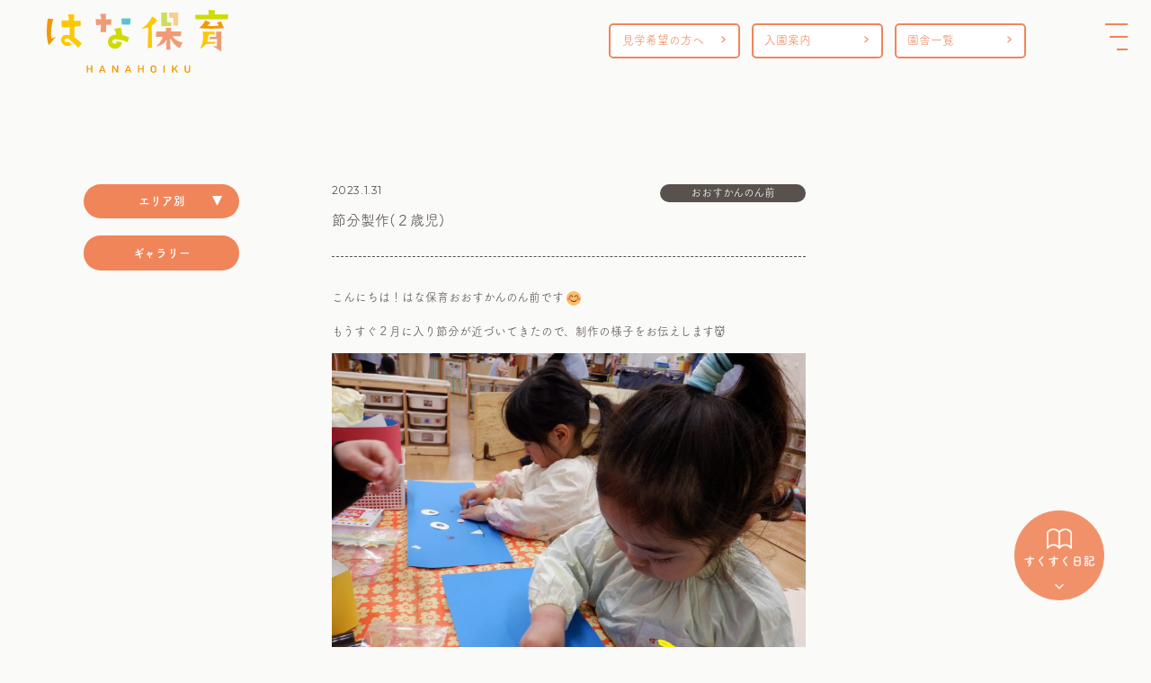

--- FILE ---
content_type: text/html; charset=UTF-8
request_url: https://hanahoiku.com/2023/01/31/%E7%AF%80%E5%88%86%E8%A3%BD%E4%BD%9C%EF%BC%92%E6%AD%B3%E5%85%90/
body_size: 97052
content:
<!DOCTYPE html>
<html lang="ja">

<head>
<!-- Google tag (gtag.js) -->
<script async src="https://www.googletagmanager.com/gtag/js?id=G-FL15GL4717"></script>
<script>
  window.dataLayer = window.dataLayer || [];
  function gtag(){dataLayer.push(arguments);}
  gtag('js', new Date());
  gtag('config', 'G-FL15GL4717');
</script>
    <!-- End Google Tag Manager -->
    <meta charset="UTF-8">
    <meta http-equiv="X-UA-Compatible" content="IE=edge">
    <meta name="viewport" content="width=device-width, initial-scale=1.0">
    <title>はな保育</title>
    <script>
        (function(d) {
            var config = {
                    kitId: 'umh2ycy',
                    scriptTimeout: 3000,
                    async: true
                },
                h = d.documentElement,
                t = setTimeout(function() {
                    h.className = h.className.replace(/\bwf-loading\b/g, "") + " wf-inactive";
                }, config.scriptTimeout),
                tk = d.createElement("script"),
                f = false,
                s = d.getElementsByTagName("script")[0],
                a;
            h.className += " wf-loading";
            tk.src = 'https://use.typekit.net/' + config.kitId + '.js';
            tk.async = true;
            tk.onload = tk.onreadystatechange = function() {
                a = this.readyState;
                if (f || a && a != "complete" && a != "loaded") return;
                f = true;
                clearTimeout(t);
                try {
                    Typekit.load(config)
                } catch (e) {}
            };
            s.parentNode.insertBefore(tk, s)
        })(document);
    </script>
    <link rel="icon" href="https://hanahoiku.com/wordpress/wp-content/uploads/2020/06/hana.png" />
    <link rel="stylesheet" href="https://hanahoiku.com/css/slick.css">
    <link rel="stylesheet" href="https://hanahoiku.com/css/slick-theme.css">
    <link rel="stylesheet" href="https://cdn.jsdelivr.net/npm/destyle.css@1.0.15/destyle.css">
    <link rel="stylesheet" href="https://cdnjs.cloudflare.com/ajax/libs/font-awesome/5.15.4/css/all.min.css">
    <script src="https://ajax.googleapis.com/ajax/libs/jquery/1.12.4/jquery.min.js"></script>
    <title>節分製作(２歳児) &#8211; はな保育 愛知・名古屋・岐阜・三重・兵庫・大阪の保育園</title>
<meta name='robots' content='max-image-preview:large' />
<link rel='dns-prefetch' href='//yubinbango.github.io' />
<style id='wp-img-auto-sizes-contain-inline-css' type='text/css'>
img:is([sizes=auto i],[sizes^="auto," i]){contain-intrinsic-size:3000px 1500px}
/*# sourceURL=wp-img-auto-sizes-contain-inline-css */
</style>
<style id='wp-emoji-styles-inline-css' type='text/css'>

	img.wp-smiley, img.emoji {
		display: inline !important;
		border: none !important;
		box-shadow: none !important;
		height: 1em !important;
		width: 1em !important;
		margin: 0 0.07em !important;
		vertical-align: -0.1em !important;
		background: none !important;
		padding: 0 !important;
	}
/*# sourceURL=wp-emoji-styles-inline-css */
</style>
<style id='wp-block-library-inline-css' type='text/css'>
:root{--wp-block-synced-color:#7a00df;--wp-block-synced-color--rgb:122,0,223;--wp-bound-block-color:var(--wp-block-synced-color);--wp-editor-canvas-background:#ddd;--wp-admin-theme-color:#007cba;--wp-admin-theme-color--rgb:0,124,186;--wp-admin-theme-color-darker-10:#006ba1;--wp-admin-theme-color-darker-10--rgb:0,107,160.5;--wp-admin-theme-color-darker-20:#005a87;--wp-admin-theme-color-darker-20--rgb:0,90,135;--wp-admin-border-width-focus:2px}@media (min-resolution:192dpi){:root{--wp-admin-border-width-focus:1.5px}}.wp-element-button{cursor:pointer}:root .has-very-light-gray-background-color{background-color:#eee}:root .has-very-dark-gray-background-color{background-color:#313131}:root .has-very-light-gray-color{color:#eee}:root .has-very-dark-gray-color{color:#313131}:root .has-vivid-green-cyan-to-vivid-cyan-blue-gradient-background{background:linear-gradient(135deg,#00d084,#0693e3)}:root .has-purple-crush-gradient-background{background:linear-gradient(135deg,#34e2e4,#4721fb 50%,#ab1dfe)}:root .has-hazy-dawn-gradient-background{background:linear-gradient(135deg,#faaca8,#dad0ec)}:root .has-subdued-olive-gradient-background{background:linear-gradient(135deg,#fafae1,#67a671)}:root .has-atomic-cream-gradient-background{background:linear-gradient(135deg,#fdd79a,#004a59)}:root .has-nightshade-gradient-background{background:linear-gradient(135deg,#330968,#31cdcf)}:root .has-midnight-gradient-background{background:linear-gradient(135deg,#020381,#2874fc)}:root{--wp--preset--font-size--normal:16px;--wp--preset--font-size--huge:42px}.has-regular-font-size{font-size:1em}.has-larger-font-size{font-size:2.625em}.has-normal-font-size{font-size:var(--wp--preset--font-size--normal)}.has-huge-font-size{font-size:var(--wp--preset--font-size--huge)}.has-text-align-center{text-align:center}.has-text-align-left{text-align:left}.has-text-align-right{text-align:right}.has-fit-text{white-space:nowrap!important}#end-resizable-editor-section{display:none}.aligncenter{clear:both}.items-justified-left{justify-content:flex-start}.items-justified-center{justify-content:center}.items-justified-right{justify-content:flex-end}.items-justified-space-between{justify-content:space-between}.screen-reader-text{border:0;clip-path:inset(50%);height:1px;margin:-1px;overflow:hidden;padding:0;position:absolute;width:1px;word-wrap:normal!important}.screen-reader-text:focus{background-color:#ddd;clip-path:none;color:#444;display:block;font-size:1em;height:auto;left:5px;line-height:normal;padding:15px 23px 14px;text-decoration:none;top:5px;width:auto;z-index:100000}html :where(.has-border-color){border-style:solid}html :where([style*=border-top-color]){border-top-style:solid}html :where([style*=border-right-color]){border-right-style:solid}html :where([style*=border-bottom-color]){border-bottom-style:solid}html :where([style*=border-left-color]){border-left-style:solid}html :where([style*=border-width]){border-style:solid}html :where([style*=border-top-width]){border-top-style:solid}html :where([style*=border-right-width]){border-right-style:solid}html :where([style*=border-bottom-width]){border-bottom-style:solid}html :where([style*=border-left-width]){border-left-style:solid}html :where(img[class*=wp-image-]){height:auto;max-width:100%}:where(figure){margin:0 0 1em}html :where(.is-position-sticky){--wp-admin--admin-bar--position-offset:var(--wp-admin--admin-bar--height,0px)}@media screen and (max-width:600px){html :where(.is-position-sticky){--wp-admin--admin-bar--position-offset:0px}}

/*# sourceURL=wp-block-library-inline-css */
</style><style id='global-styles-inline-css' type='text/css'>
:root{--wp--preset--aspect-ratio--square: 1;--wp--preset--aspect-ratio--4-3: 4/3;--wp--preset--aspect-ratio--3-4: 3/4;--wp--preset--aspect-ratio--3-2: 3/2;--wp--preset--aspect-ratio--2-3: 2/3;--wp--preset--aspect-ratio--16-9: 16/9;--wp--preset--aspect-ratio--9-16: 9/16;--wp--preset--color--black: #000000;--wp--preset--color--cyan-bluish-gray: #abb8c3;--wp--preset--color--white: #ffffff;--wp--preset--color--pale-pink: #f78da7;--wp--preset--color--vivid-red: #cf2e2e;--wp--preset--color--luminous-vivid-orange: #ff6900;--wp--preset--color--luminous-vivid-amber: #fcb900;--wp--preset--color--light-green-cyan: #7bdcb5;--wp--preset--color--vivid-green-cyan: #00d084;--wp--preset--color--pale-cyan-blue: #8ed1fc;--wp--preset--color--vivid-cyan-blue: #0693e3;--wp--preset--color--vivid-purple: #9b51e0;--wp--preset--gradient--vivid-cyan-blue-to-vivid-purple: linear-gradient(135deg,rgb(6,147,227) 0%,rgb(155,81,224) 100%);--wp--preset--gradient--light-green-cyan-to-vivid-green-cyan: linear-gradient(135deg,rgb(122,220,180) 0%,rgb(0,208,130) 100%);--wp--preset--gradient--luminous-vivid-amber-to-luminous-vivid-orange: linear-gradient(135deg,rgb(252,185,0) 0%,rgb(255,105,0) 100%);--wp--preset--gradient--luminous-vivid-orange-to-vivid-red: linear-gradient(135deg,rgb(255,105,0) 0%,rgb(207,46,46) 100%);--wp--preset--gradient--very-light-gray-to-cyan-bluish-gray: linear-gradient(135deg,rgb(238,238,238) 0%,rgb(169,184,195) 100%);--wp--preset--gradient--cool-to-warm-spectrum: linear-gradient(135deg,rgb(74,234,220) 0%,rgb(151,120,209) 20%,rgb(207,42,186) 40%,rgb(238,44,130) 60%,rgb(251,105,98) 80%,rgb(254,248,76) 100%);--wp--preset--gradient--blush-light-purple: linear-gradient(135deg,rgb(255,206,236) 0%,rgb(152,150,240) 100%);--wp--preset--gradient--blush-bordeaux: linear-gradient(135deg,rgb(254,205,165) 0%,rgb(254,45,45) 50%,rgb(107,0,62) 100%);--wp--preset--gradient--luminous-dusk: linear-gradient(135deg,rgb(255,203,112) 0%,rgb(199,81,192) 50%,rgb(65,88,208) 100%);--wp--preset--gradient--pale-ocean: linear-gradient(135deg,rgb(255,245,203) 0%,rgb(182,227,212) 50%,rgb(51,167,181) 100%);--wp--preset--gradient--electric-grass: linear-gradient(135deg,rgb(202,248,128) 0%,rgb(113,206,126) 100%);--wp--preset--gradient--midnight: linear-gradient(135deg,rgb(2,3,129) 0%,rgb(40,116,252) 100%);--wp--preset--font-size--small: 13px;--wp--preset--font-size--medium: 20px;--wp--preset--font-size--large: 36px;--wp--preset--font-size--x-large: 42px;--wp--preset--spacing--20: 0.44rem;--wp--preset--spacing--30: 0.67rem;--wp--preset--spacing--40: 1rem;--wp--preset--spacing--50: 1.5rem;--wp--preset--spacing--60: 2.25rem;--wp--preset--spacing--70: 3.38rem;--wp--preset--spacing--80: 5.06rem;--wp--preset--shadow--natural: 6px 6px 9px rgba(0, 0, 0, 0.2);--wp--preset--shadow--deep: 12px 12px 50px rgba(0, 0, 0, 0.4);--wp--preset--shadow--sharp: 6px 6px 0px rgba(0, 0, 0, 0.2);--wp--preset--shadow--outlined: 6px 6px 0px -3px rgb(255, 255, 255), 6px 6px rgb(0, 0, 0);--wp--preset--shadow--crisp: 6px 6px 0px rgb(0, 0, 0);}:where(.is-layout-flex){gap: 0.5em;}:where(.is-layout-grid){gap: 0.5em;}body .is-layout-flex{display: flex;}.is-layout-flex{flex-wrap: wrap;align-items: center;}.is-layout-flex > :is(*, div){margin: 0;}body .is-layout-grid{display: grid;}.is-layout-grid > :is(*, div){margin: 0;}:where(.wp-block-columns.is-layout-flex){gap: 2em;}:where(.wp-block-columns.is-layout-grid){gap: 2em;}:where(.wp-block-post-template.is-layout-flex){gap: 1.25em;}:where(.wp-block-post-template.is-layout-grid){gap: 1.25em;}.has-black-color{color: var(--wp--preset--color--black) !important;}.has-cyan-bluish-gray-color{color: var(--wp--preset--color--cyan-bluish-gray) !important;}.has-white-color{color: var(--wp--preset--color--white) !important;}.has-pale-pink-color{color: var(--wp--preset--color--pale-pink) !important;}.has-vivid-red-color{color: var(--wp--preset--color--vivid-red) !important;}.has-luminous-vivid-orange-color{color: var(--wp--preset--color--luminous-vivid-orange) !important;}.has-luminous-vivid-amber-color{color: var(--wp--preset--color--luminous-vivid-amber) !important;}.has-light-green-cyan-color{color: var(--wp--preset--color--light-green-cyan) !important;}.has-vivid-green-cyan-color{color: var(--wp--preset--color--vivid-green-cyan) !important;}.has-pale-cyan-blue-color{color: var(--wp--preset--color--pale-cyan-blue) !important;}.has-vivid-cyan-blue-color{color: var(--wp--preset--color--vivid-cyan-blue) !important;}.has-vivid-purple-color{color: var(--wp--preset--color--vivid-purple) !important;}.has-black-background-color{background-color: var(--wp--preset--color--black) !important;}.has-cyan-bluish-gray-background-color{background-color: var(--wp--preset--color--cyan-bluish-gray) !important;}.has-white-background-color{background-color: var(--wp--preset--color--white) !important;}.has-pale-pink-background-color{background-color: var(--wp--preset--color--pale-pink) !important;}.has-vivid-red-background-color{background-color: var(--wp--preset--color--vivid-red) !important;}.has-luminous-vivid-orange-background-color{background-color: var(--wp--preset--color--luminous-vivid-orange) !important;}.has-luminous-vivid-amber-background-color{background-color: var(--wp--preset--color--luminous-vivid-amber) !important;}.has-light-green-cyan-background-color{background-color: var(--wp--preset--color--light-green-cyan) !important;}.has-vivid-green-cyan-background-color{background-color: var(--wp--preset--color--vivid-green-cyan) !important;}.has-pale-cyan-blue-background-color{background-color: var(--wp--preset--color--pale-cyan-blue) !important;}.has-vivid-cyan-blue-background-color{background-color: var(--wp--preset--color--vivid-cyan-blue) !important;}.has-vivid-purple-background-color{background-color: var(--wp--preset--color--vivid-purple) !important;}.has-black-border-color{border-color: var(--wp--preset--color--black) !important;}.has-cyan-bluish-gray-border-color{border-color: var(--wp--preset--color--cyan-bluish-gray) !important;}.has-white-border-color{border-color: var(--wp--preset--color--white) !important;}.has-pale-pink-border-color{border-color: var(--wp--preset--color--pale-pink) !important;}.has-vivid-red-border-color{border-color: var(--wp--preset--color--vivid-red) !important;}.has-luminous-vivid-orange-border-color{border-color: var(--wp--preset--color--luminous-vivid-orange) !important;}.has-luminous-vivid-amber-border-color{border-color: var(--wp--preset--color--luminous-vivid-amber) !important;}.has-light-green-cyan-border-color{border-color: var(--wp--preset--color--light-green-cyan) !important;}.has-vivid-green-cyan-border-color{border-color: var(--wp--preset--color--vivid-green-cyan) !important;}.has-pale-cyan-blue-border-color{border-color: var(--wp--preset--color--pale-cyan-blue) !important;}.has-vivid-cyan-blue-border-color{border-color: var(--wp--preset--color--vivid-cyan-blue) !important;}.has-vivid-purple-border-color{border-color: var(--wp--preset--color--vivid-purple) !important;}.has-vivid-cyan-blue-to-vivid-purple-gradient-background{background: var(--wp--preset--gradient--vivid-cyan-blue-to-vivid-purple) !important;}.has-light-green-cyan-to-vivid-green-cyan-gradient-background{background: var(--wp--preset--gradient--light-green-cyan-to-vivid-green-cyan) !important;}.has-luminous-vivid-amber-to-luminous-vivid-orange-gradient-background{background: var(--wp--preset--gradient--luminous-vivid-amber-to-luminous-vivid-orange) !important;}.has-luminous-vivid-orange-to-vivid-red-gradient-background{background: var(--wp--preset--gradient--luminous-vivid-orange-to-vivid-red) !important;}.has-very-light-gray-to-cyan-bluish-gray-gradient-background{background: var(--wp--preset--gradient--very-light-gray-to-cyan-bluish-gray) !important;}.has-cool-to-warm-spectrum-gradient-background{background: var(--wp--preset--gradient--cool-to-warm-spectrum) !important;}.has-blush-light-purple-gradient-background{background: var(--wp--preset--gradient--blush-light-purple) !important;}.has-blush-bordeaux-gradient-background{background: var(--wp--preset--gradient--blush-bordeaux) !important;}.has-luminous-dusk-gradient-background{background: var(--wp--preset--gradient--luminous-dusk) !important;}.has-pale-ocean-gradient-background{background: var(--wp--preset--gradient--pale-ocean) !important;}.has-electric-grass-gradient-background{background: var(--wp--preset--gradient--electric-grass) !important;}.has-midnight-gradient-background{background: var(--wp--preset--gradient--midnight) !important;}.has-small-font-size{font-size: var(--wp--preset--font-size--small) !important;}.has-medium-font-size{font-size: var(--wp--preset--font-size--medium) !important;}.has-large-font-size{font-size: var(--wp--preset--font-size--large) !important;}.has-x-large-font-size{font-size: var(--wp--preset--font-size--x-large) !important;}
/*# sourceURL=global-styles-inline-css */
</style>

<style id='classic-theme-styles-inline-css' type='text/css'>
/*! This file is auto-generated */
.wp-block-button__link{color:#fff;background-color:#32373c;border-radius:9999px;box-shadow:none;text-decoration:none;padding:calc(.667em + 2px) calc(1.333em + 2px);font-size:1.125em}.wp-block-file__button{background:#32373c;color:#fff;text-decoration:none}
/*# sourceURL=/wp-includes/css/classic-themes.min.css */
</style>
<link rel='stylesheet' id='liquid-block-speech-css' href='https://hanahoiku.com/wordpress/wp-content/plugins/liquid-speech-balloon/css/block.css?ver=6.9' type='text/css' media='all' />
<link rel='stylesheet' id='wp-ulike-css' href='https://hanahoiku.com/wordpress/wp-content/plugins/wp-ulike/assets/css/wp-ulike.min.css?ver=4.8.3.1' type='text/css' media='all' />
<link rel='stylesheet' id='wp-ulike-custom-css' href='https://hanahoiku.com/wordpress/wp-content/uploads/wp-ulike/custom.css?ver=4.8.3.1' type='text/css' media='all' />
<link rel="canonical" href="https://hanahoiku.com/2023/01/31/%e7%af%80%e5%88%86%e8%a3%bd%e4%bd%9c%ef%bc%92%e6%ad%b3%e5%85%90/" />
<link rel='shortlink' href='https://hanahoiku.com/?p=131857' />
<!-- Favicon Rotator -->
<link rel="shortcut icon" href="https://hanahoiku.com/wordpress/wp-content/uploads/2020/06/hana.png" />
<link rel="apple-touch-icon-precomposed" href="https://hanahoiku.com/wordpress/wp-content/uploads/2020/06/hana.png" />
<!-- End Favicon Rotator -->
<style type="text/css">.liquid-speech-balloon-01 .liquid-speech-balloon-avatar { background-image: url("https://hanahoiku.com/wordpress/wp-content/uploads/2024/07/bb9612dbfc257f48b49cb3d3eb7663d0.jpg"); } .liquid-speech-balloon-02 .liquid-speech-balloon-avatar { background-image: url("https://hanahoiku.com/wordpress/wp-content/uploads/2024/07/5ea2d12cbaf55cab1b5287a9bc64f3c8.jpg"); } .liquid-speech-balloon-03 .liquid-speech-balloon-avatar { background-image: url("https://hanahoiku.com/wordpress/wp-content/uploads/2024/07/TPZ_0088_original-e1598836011724.jpg"); } .liquid-speech-balloon-04 .liquid-speech-balloon-avatar { background-image: url("https://hanahoiku.com/wordpress/wp-content/uploads/2024/07/TPZ_0052_original-e1598836075704.jpg"); } .liquid-speech-balloon-05 .liquid-speech-balloon-avatar { background-image: url("https://hanahoiku.com/wordpress/wp-content/uploads/2024/07/TPZ_0035_original-e1598836105848.jpg"); } .liquid-speech-balloon-06 .liquid-speech-balloon-avatar { background-image: url("https://hanahoiku.com/wordpress/wp-content/uploads/2024/07/TPZ_1786_original-e1655109392958.jpg"); } .liquid-speech-balloon-07 .liquid-speech-balloon-avatar { background-image: url("https://hanahoiku.com/wordpress/wp-content/uploads/2024/07/TPZ_1710_original-e1655109272902.jpg"); } .liquid-speech-balloon-08 .liquid-speech-balloon-avatar { background-image: url("https://hanahoiku.com/wordpress/wp-content/uploads/2024/07/TPZ_1744_original-e1655109312341.jpg"); } .liquid-speech-balloon-09 .liquid-speech-balloon-avatar { background-image: url("https://hanahoiku.com/wordpress/wp-content/uploads/2024/07/TPZ_0088_original-e8836011724.jpg"); } .liquid-speech-balloon-10 .liquid-speech-balloon-avatar { background-image: url("https://hanahoiku.com/wordpress/wp-content/uploads/2024/07/TPZ_0088_original-e16011724.jpg"); } .liquid-speech-balloon-11 .liquid-speech-balloon-avatar { background-image: url("https://hanahoiku.com/wordpress/wp-content/uploads/2024/07/original-e1598836011724.jpg"); } .liquid-speech-balloon-12 .liquid-speech-balloon-avatar { background-image: url("https://hanahoiku.com/wordpress/wp-content/uploads/2025/06/250422_518_original-1.jpg"); } .liquid-speech-balloon-13 .liquid-speech-balloon-avatar { background-image: url("https://hanahoiku.com/wordpress/wp-content/uploads/2025/06/250422_521_original-1.jpg"); } .liquid-speech-balloon-14 .liquid-speech-balloon-avatar { background-image: url("https://hanahoiku.com/wordpress/wp-content/uploads/2025/06/250422_526_original1-1.jpg"); } .liquid-speech-balloon-01 .liquid-speech-balloon-avatar::after { content: "林先生"; } .liquid-speech-balloon-02 .liquid-speech-balloon-avatar::after { content: "宮本先生"; } .liquid-speech-balloon-03 .liquid-speech-balloon-avatar::after { content: "芝軒先生"; } .liquid-speech-balloon-04 .liquid-speech-balloon-avatar::after { content: "原先生"; } .liquid-speech-balloon-05 .liquid-speech-balloon-avatar::after { content: "上岡先生"; } .liquid-speech-balloon-06 .liquid-speech-balloon-avatar::after { content: "林先生"; } .liquid-speech-balloon-07 .liquid-speech-balloon-avatar::after { content: "安藤先生"; } .liquid-speech-balloon-08 .liquid-speech-balloon-avatar::after { content: "上畑先生"; } .liquid-speech-balloon-09 .liquid-speech-balloon-avatar::after { content: "宇佐見先生"; } .liquid-speech-balloon-10 .liquid-speech-balloon-avatar::after { content: "新谷先生"; } .liquid-speech-balloon-11 .liquid-speech-balloon-avatar::after { content: "石原先生"; } .liquid-speech-balloon-12 .liquid-speech-balloon-avatar::after { content: "大橋 くれは先生"; } .liquid-speech-balloon-13 .liquid-speech-balloon-avatar::after { content: "宇佐見 わかな先生"; } .liquid-speech-balloon-14 .liquid-speech-balloon-avatar::after { content: "横井 はるな先生"; } </style>
<!-- Analytics by WP Statistics - https://wp-statistics.com -->
  <script>
  jQuery(function($) {
    $( '.mw_wp_form form' ).attr( 'class', 'h-adr' );
  });
  </script>
      <link rel="stylesheet" href="https://hanahoiku.com/css/style.css">
</head>

<body class="wp-singular post-template-default single single-post postid-131857 single-format-standard wp-theme-hanahoiku" ontouchstart="">
    <!-- Google Tag Manager (noscript) -->
    <noscript><iframe src="https://www.googletagmanager.com/ns.html?id=GTM-5763PMDQ"
            height="0" width="0" style="display:none;visibility:hidden"></iframe></noscript>
    <!-- End Google Tag Manager (noscript) -->
    <header>
        <h1>
            <a href="/">
                <img src="https://hanahoiku.com/images/common/logo01.png" srcset="https://hanahoiku.com/images/common/logo01.png 1x, https://hanahoiku.com/images/common/logo01@2x.png 2x" alt="はな保育">
            </a>
        </h1>
        <ul>
            <li>
                <a href="/kengaku/">
                    見学希望の方へ
                </a>
            </li>
            <li>
                <a href="/guide/">
                    入園案内
                </a>
            </li>
            <li>
                <a href="/school/">
                    園舎一覧
                </a>
            </li>
        </ul>
    </header>
    <div id="navArea">
        <nav>
            <div class="inner">
                <div class="navs">
                    <div class="block block01">
                        <div class="illust">
                            <a href="/">
                                <img src="https://hanahoiku.com/images/common/hnav01.png" srcset="https://hanahoiku.com/images/common/hnav01.png 1x, https://hanahoiku.com/images/common/hnav01@2x.png 2x" alt="トップ">
                            </a>
                        </div>
                        <!-- /.illust -->
                        <h6>
                            <a href="/">
                                トップ
                            </a>
                        </h6>
                        <ul>
                            <li>
                                <a href="/news/">
                                    お知らせ
                                </a>
                            </li>
                            <li>
                                <a href="/blog/">
                                    すくすく日記
                                </a>
                            </li>
                            <li>
                                <a href="/shigoto/">
                                    保育のたね
                                </a>
                            </li>
                            <li>
                                <a href="/school/">
                                    園舎一覧
                                </a>
                            </li>
                        </ul>
                    </div>
                    <!-- /.block block01 -->
                    <div class="block block02">
                        <div class="illust">
                            <a href="/kengaku/">
                                <img src="https://hanahoiku.com/images/common/hnav02.png" srcset="https://hanahoiku.com/images/common/hnav02.png 1x, https://hanahoiku.com/images/common/hnav02@2x.png 2x" alt="見学希望の方へ">
                            </a>
                        </div>
                        <!-- /.illust -->
                        <h6>
                            <a href="/kengaku/">
                                見学希望の方へ
                            </a>
                        </h6>
                        <ul>
                            <li>
                                <a href="/kengaku/#features">
                                    園のこだわり
                                </a>
                            </li>
                            <li>
                                <a href="/kengaku/#flow">
                                    園の1日
                                </a>
                            </li>
                            <li>
                                <a href="/kengaku/#schedule">
                                    年間行事
                                </a>
                            </li>
                            <li>
                                <a href="/kengaku/#environment">
                                    環境・設備
                                </a>
                            </li>
                        </ul>
                    </div>
                    <!-- /.block block02 -->
                    <div class="block block03">
                        <div class="illust">
                            <a href="/guide/">
                                <img src="https://hanahoiku.com/images/common/hnav03.png?2" srcset="https://hanahoiku.com/images/common/hnav03.png?2 1x, https://hanahoiku.com/images/common/hnav03@2x.png?2 2x" alt="入園希望の方へ">
                            </a>
                        </div>
                        <!-- /.illust -->
                        <h6>
                            <a href="/guide/">
                                入園希望の方へ
                            </a>
                        </h6>
                        <ul>
                            <li>
                                <a href="/guide/#requirements">
                                    募集要項
                                </a>
                            </li>
                            <li>
                                <a href="/guide/#flow">
                                    入園の流れ
                                </a>
                            </li>
                        </ul>
                    </div>
                    <!-- /.block block03 -->
                    <div class="block block04">
                        <div class="illust">
                            <a href="/about/">
                                <img src="https://hanahoiku.com/images/common/hnav04.png" srcset="https://hanahoiku.com/images/common/hnav04.png 1x, https://hanahoiku.com/images/common/hnav04@2x.png 2x" alt="はな保育について">
                            </a>
                        </div>
                        <!-- /.illust -->
                        <h6>
                            <a href="/about/">
                                はな保育について
                            </a>
                        </h6>
                        <ul>
                            <li>
                                <a href="/about/#philosophy">
                                    保育理念
                                </a>
                            </li>
                            <li>
                                <a href="/about/#goals">
                                    保育目標
                                </a>
                            </li>
                            <li>
                                <a href="/company/">
                                    会社概要
                                </a>
                            </li>
                            <li>
                                <a href="/company/#message">
                                    メッセージ
                                </a>
                            </li>
                            <li>
                                <a href="" target="_blank">
                                    採用情報
                                </a>
                            </li>
                        </ul>
                    </div>
                    <!-- /.block block04 -->
                </div>
                <!-- /.navs -->
                <div class="banners">
                    <div class="links">
                        <ul>
                            <li>
                                <a href="/privacy-policy/">
                                    プライバシーポリシー
                                </a>
                            </li>
                            <li>
                                Copyright &copy; はな保育 All rights reserved.
                            </li>
                        </ul>
                    </div>
                    <!-- /.links -->
                    <div class="banner">
                        <div class="block">
                            <a href="/kengaku/form/">
                                <img src="https://hanahoiku.com/images/common/bannerkengaku01.png" srcset="https://hanahoiku.com/images/common/bannerkengaku01.png 1x, https://hanahoiku.com/images/common/bannerkengaku01@2x.png 2x" alt="見学お申し込み">
                            </a>
                        </div>
                        <!-- /.block -->
                        <div class="block">
                            <a href="/contact/">
                                <img src="https://hanahoiku.com/images/common/bannercontact01.png" srcset="https://hanahoiku.com/images/common/bannercontact01.png 1x, https://hanahoiku.com/images/common/bannercontact01@2x.png 2x" alt="お問い合わせ">
                            </a>
                        </div>
                        <!-- /.block -->
                    </div>
                    <!-- /.banner -->
                </div>
                <!-- /.banners -->
            </div>
            <!-- /.inner -->
        </nav>

        <div class="toggle_btn">
            <span></span>
            <span></span>
            <span></span>
        </div>
        <div id="mask"></div>
    </div>
    <!-- /navArea -->
<div class="wrap single-blog-post">
			<div class="sidebar" style="display: none;">
	<!-- <div class="illust">
		<img src="https://hanahoiku.com/images/blog/illust01.png" srcset="https://hanahoiku.com/images/blog/illust01.png 1x, https://hanahoiku.com/images/blog/illust01@2x.png 2x" alt="ブログ">
	</div> -->
	<!-- /.illust -->
	<div class="group">
						<h5>エリア別</h5>
				<div class="list">

								<div class="all">
					<a href="https://hanahoiku.com/blog/">
						ALL
					</a>
				</div>



															<h6>
							<a href="https://hanahoiku.com/category/okazakicity/">岡崎市</a>
						</h6>
					
					
														<ul class="child01">
								

																	<li>
										<a href="https://hanahoiku.com/category/okazakicity/kamisato/">・かみさと</a>


										<ul style="display: none;">
																																		<li class="catparent">
													<a href="https://hanahoiku.com/category/okazakicity/kamisato/okazakicity-kamisato-gallery/">
														ギャラリー（67）
													</a>
												</li>
																																													</ul>


									</li>
																</ul>
							
																	<h6>
							<a href="https://hanahoiku.com/category/nagoyacity/">名古屋市</a>
						</h6>
					
					
														<ul class="child01">
								

																	<li>
										<a href="https://hanahoiku.com/category/nagoyacity/kogane/">・こがね</a>


										<ul style="display: none;">
																																		<li class="catparent">
													<a href="https://hanahoiku.com/category/nagoyacity/kogane/nagoyacity-kogane-gallery/">
														ギャラリー（1）
													</a>
												</li>
																																													</ul>


									</li>
																	<li>
										<a href="https://hanahoiku.com/category/nagoyacity/sennonji/">・せんのんじ</a>


										<ul style="display: none;">
																																		<li class="catparent">
													<a href="https://hanahoiku.com/category/nagoyacity/sennonji/nagoyacity-sennonji-gallery/">
														ギャラリー（15）
													</a>
												</li>
																																													</ul>


									</li>
																	<li>
										<a href="https://hanahoiku.com/category/nagoyacity/osu/">・おおすかんのん前</a>


										<ul style="display: none;">
																																		<li class="catparent">
													<a href="https://hanahoiku.com/category/nagoyacity/osu/nagoyacity-osu-gallery/">
														ギャラリー（24）
													</a>
												</li>
																																													</ul>


									</li>
																	<li>
										<a href="https://hanahoiku.com/category/nagoyacity/hirojihonmachi/">・ひろじほんまち</a>


										<ul style="display: none;">
																																		<li class="catparent">
													<a href="https://hanahoiku.com/category/nagoyacity/hirojihonmachi/nagoyacity-hirojihonmachi-gallery/">
														ギャラリー（26）
													</a>
												</li>
																																													</ul>


									</li>
																	<li>
										<a href="https://hanahoiku.com/category/nagoyacity/shirakawakouen/">・しらかわこうえん前</a>


										<ul style="display: none;">
																																		<li class="catparent">
													<a href="https://hanahoiku.com/category/nagoyacity/shirakawakouen/nagoyacity-shirakawakouen-gallery/">
														ギャラリー（9）
													</a>
												</li>
																																													</ul>


									</li>
																	<li>
										<a href="https://hanahoiku.com/category/nagoyacity/sekitori/">・せきとり</a>


										<ul style="display: none;">
																																		<li class="catparent">
													<a href="https://hanahoiku.com/category/nagoyacity/sekitori/nagoyacity-sekitori-gallery/">
														ギャラリー（40）
													</a>
												</li>
																																													</ul>


									</li>
																	<li>
										<a href="https://hanahoiku.com/category/nagoyacity/arako/">・あらこ</a>


										<ul style="display: none;">
																																		<li class="catparent">
													<a href="https://hanahoiku.com/category/nagoyacity/arako/nagoyacity-arako-gallery/">
														ギャラリー（58）
													</a>
												</li>
																																													</ul>


									</li>
																	<li>
										<a href="https://hanahoiku.com/category/nagoyacity/joshin/">・じょうしん駅前</a>


										<ul style="display: none;">
																																		<li class="catparent">
													<a href="https://hanahoiku.com/category/nagoyacity/joshin/nagoyacity-joshin-gallery/">
														ギャラリー（31）
													</a>
												</li>
																																													</ul>


									</li>
																	<li>
										<a href="https://hanahoiku.com/category/nagoyacity/horita/">・ほりた通</a>


										<ul style="display: none;">
																																		<li class="catparent">
													<a href="https://hanahoiku.com/category/nagoyacity/horita/nagoyacity-horita-gallery/">
														ギャラリー（23）
													</a>
												</li>
																																													</ul>


									</li>
																	<li>
										<a href="https://hanahoiku.com/category/nagoyacity/kurumamichi/">・くるまみち</a>


										<ul style="display: none;">
																																		<li class="catparent">
													<a href="https://hanahoiku.com/category/nagoyacity/kurumamichi/nagoyacity-kurumamichi-gallery/">
														ギャラリー（19）
													</a>
												</li>
																																													</ul>


									</li>
																</ul>
							
																	<h6>
							<a href="https://hanahoiku.com/category/kitanagoyacity/">北名古屋市</a>
						</h6>
					
					
														<ul class="child01">
								

																	<li>
										<a href="https://hanahoiku.com/category/kitanagoyacity/nishiharu/">・にしはる駅前</a>


										<ul style="display: none;">
																																		<li class="catparent">
													<a href="https://hanahoiku.com/category/kitanagoyacity/nishiharu/kitanagoyacity-nishiharu-gallery/">
														ギャラリー（1）
													</a>
												</li>
																																													</ul>


									</li>
																	<li>
										<a href="https://hanahoiku.com/category/kitanagoyacity/tokushige/">・とくしげ駅前</a>


										<ul style="display: none;">
																																		<li class="catparent">
													<a href="https://hanahoiku.com/category/kitanagoyacity/tokushige/kitanagoyacity-tokushige-gallery/">
														ギャラリー（7）
													</a>
												</li>
																																													</ul>


									</li>
																</ul>
							
																	<h6>
							<a href="https://hanahoiku.com/category/ichinomiyacity/">一宮市</a>
						</h6>
					
					
														<ul class="child01">
								

																	<li>
										<a href="https://hanahoiku.com/category/ichinomiyacity/ichinomiya/">・いちのみや駅前</a>


										<ul style="display: none;">
																																		<li class="catparent">
													<a href="https://hanahoiku.com/category/ichinomiyacity/ichinomiya/ichinomiyacity-ichinomiya-gallery/">
														ギャラリー（7）
													</a>
												</li>
																																													</ul>


									</li>
																	<li>
										<a href="https://hanahoiku.com/category/ichinomiyacity/ichinomiyaminami/">・いちのみやみなみ</a>


										<ul style="display: none;">
																																		<li class="catparent">
													<a href="https://hanahoiku.com/category/ichinomiyacity/ichinomiyaminami/ichinomiyacity-ichinomiyaminami-gallery/">
														ギャラリー（33）
													</a>
												</li>
																																													</ul>


									</li>
																	<li>
										<a href="https://hanahoiku.com/category/ichinomiyacity/imaise/">・いまいせ</a>


										<ul style="display: none;">
																																		<li class="catparent">
													<a href="https://hanahoiku.com/category/ichinomiyacity/imaise/ichinomiyacity-imaise-gallery/">
														ギャラリー（13）
													</a>
												</li>
																																													</ul>


									</li>
																	<li>
										<a href="https://hanahoiku.com/category/ichinomiyacity/ichinomiyaekinishi/">・いちのみや駅西</a>


										<ul style="display: none;">
																																		<li class="catparent">
													<a href="https://hanahoiku.com/category/ichinomiyacity/ichinomiyaekinishi/ichinomiyacity-ichinomiyaekinishi-gallery/">
														ギャラリー（5）
													</a>
												</li>
																																													</ul>


									</li>
																	<li>
										<a href="https://hanahoiku.com/category/ichinomiyacity/imaisekita/">・いまいせきた</a>


										<ul style="display: none;">
																																		<li class="catparent">
													<a href="https://hanahoiku.com/category/ichinomiyacity/imaisekita/ichinomiyacity-imaisekita-gallery/">
														ギャラリー（8）
													</a>
												</li>
																																													</ul>


									</li>
																	<li>
										<a href="https://hanahoiku.com/category/ichinomiyacity/hanaike/">・はないけ</a>


										<ul style="display: none;">
																																		<li class="catparent">
													<a href="https://hanahoiku.com/category/ichinomiyacity/hanaike/ichinomiyacity-hanaike-gallery/">
														ギャラリー（12）
													</a>
												</li>
																																													</ul>


									</li>
																</ul>
							
																	<h6>
							<a href="https://hanahoiku.com/category/nagakutecity/">長久手市</a>
						</h6>
					
					
														<ul class="child01">
								

																	<li>
										<a href="https://hanahoiku.com/category/nagakutecity/hanamizuki/">・はなみずき通</a>


										<ul style="display: none;">
																																		<li class="catparent">
													<a href="https://hanahoiku.com/category/nagakutecity/hanamizuki/nagakutecity-hanamizuki-gallery/">
														ギャラリー（4）
													</a>
												</li>
																																													</ul>


									</li>
																	<li>
										<a href="https://hanahoiku.com/category/nagakutecity/toshokandori/">・としょかん通</a>


										<ul style="display: none;">
																																		<li class="catparent">
													<a href="https://hanahoiku.com/category/nagakutecity/toshokandori/nagakutecity-toshokandori-gallery/">
														ギャラリー（1）
													</a>
												</li>
																																													</ul>


									</li>
																</ul>
							
																	<h6>
							<a href="https://hanahoiku.com/category/tokaicity/">東海市</a>
						</h6>
					
					
														<ul class="child01">
								

																	<li>
										<a href="https://hanahoiku.com/category/tokaicity/takayokosuka/">・たかよこすか</a>


										<ul style="display: none;">
																																</ul>


									</li>
																	<li>
										<a href="https://hanahoiku.com/category/tokaicity/kagiya/">・かぎや</a>


										<ul style="display: none;">
																																		<li class="catparent">
													<a href="https://hanahoiku.com/category/tokaicity/kagiya/tokaicity-kagiya-gallery/">
														ギャラリー（43）
													</a>
												</li>
																																													</ul>


									</li>
																</ul>
							
																	<h6>
							<a href="https://hanahoiku.com/category/obucity/">大府市</a>
						</h6>
					
					
														<ul class="child01">
								

																	<li>
										<a href="https://hanahoiku.com/category/obucity/kyowa/">・きょうわ駅前</a>


										<ul style="display: none;">
																																		<li class="catparent">
													<a href="https://hanahoiku.com/category/obucity/kyowa/obucity-kyowa-gallery/">
														ギャラリー（12）
													</a>
												</li>
																																													</ul>


									</li>
																</ul>
							
																	<h6>
							<a href="https://hanahoiku.com/category/komakicity/">小牧市</a>
						</h6>
					
					
														<ul class="child01">
								

																	<li>
										<a href="https://hanahoiku.com/category/komakicity/komakihara/">・こまきはら</a>


										<ul style="display: none;">
																																</ul>


									</li>
																</ul>
							
																	<h6>
							<a href="https://hanahoiku.com/category/gifupref/">岐阜県</a>
						</h6>
					
					
														<ul class="child01">
								

																	<li>
										<a href="https://hanahoiku.com/category/gifupref/unuma/">・うぬま駅前</a>


										<ul style="display: none;">
																																		<li class="catparent">
													<a href="https://hanahoiku.com/category/gifupref/unuma/gifupref-unuma-gallery/">
														ギャラリー（17）
													</a>
												</li>
																																													</ul>


									</li>
																	<li>
										<a href="https://hanahoiku.com/category/gifupref/hozumi/">・ほづみ</a>


										<ul style="display: none;">
																																</ul>


									</li>
																</ul>
							
																	<h6>
							<a href="https://hanahoiku.com/category/miepref/">三重県</a>
						</h6>
					
					
														<ul class="child01">
								

																	<li>
										<a href="https://hanahoiku.com/category/miepref/kuwana/">・くわな駅前</a>


										<ul style="display: none;">
																																		<li class="catparent">
													<a href="https://hanahoiku.com/category/miepref/kuwana/miepref-kuwana-gallery/">
														ギャラリー（11）
													</a>
												</li>
																																													</ul>


									</li>
																</ul>
							
																	<h6>
							<a href="https://hanahoiku.com/category/narapref/">奈良県</a>
						</h6>
					
					
														<ul class="child01">
								

																	<li>
										<a href="https://hanahoiku.com/category/narapref/magarikawa/">・まがりかわ</a>


										<ul style="display: none;">
																																</ul>


									</li>
																</ul>
							
						

						<ul>
								<li class="cat-item cat-item-53"><a href="https://hanahoiku.com/category/okazakicity/">岡崎市</a>
<ul class='children'>
	<li class="cat-item cat-item-54"><a href="https://hanahoiku.com/category/okazakicity/kamisato/">かみさと</a>
	<ul class='children'>
	<li class="cat-item cat-item-131"><a href="https://hanahoiku.com/category/okazakicity/kamisato/okazakicity-kamisato-gallery/">ギャラリー</a>
</li>
	</ul>
</li>
</ul>
</li>
	<li class="cat-item cat-item-42"><a href="https://hanahoiku.com/category/nagoyacity/">名古屋市</a>
<ul class='children'>
	<li class="cat-item cat-item-4"><a href="https://hanahoiku.com/category/nagoyacity/kogane/">こがね</a>
	<ul class='children'>
	<li class="cat-item cat-item-110"><a href="https://hanahoiku.com/category/nagoyacity/kogane/nagoyacity-kogane-gallery/">ギャラリー</a>
</li>
	</ul>
</li>
	<li class="cat-item cat-item-5"><a href="https://hanahoiku.com/category/nagoyacity/sennonji/">せんのんじ</a>
	<ul class='children'>
	<li class="cat-item cat-item-111"><a href="https://hanahoiku.com/category/nagoyacity/sennonji/nagoyacity-sennonji-gallery/">ギャラリー</a>
</li>
	</ul>
</li>
	<li class="cat-item cat-item-3"><a href="https://hanahoiku.com/category/nagoyacity/osu/">おおすかんのん前</a>
	<ul class='children'>
	<li class="cat-item cat-item-109"><a href="https://hanahoiku.com/category/nagoyacity/osu/nagoyacity-osu-gallery/">ギャラリー</a>
		<ul class='children'>
	<li class="cat-item cat-item-173"><a href="https://hanahoiku.com/category/nagoyacity/osu/nagoyacity-osu-gallery/nagoyacity-osu-nagoyacity-osu-gallery-2024-7-9/">2024年度7-9</a>
</li>
		</ul>
</li>
	</ul>
</li>
	<li class="cat-item cat-item-12"><a href="https://hanahoiku.com/category/nagoyacity/hirojihonmachi/">ひろじほんまち</a>
	<ul class='children'>
	<li class="cat-item cat-item-126"><a href="https://hanahoiku.com/category/nagoyacity/hirojihonmachi/nagoyacity-hirojihonmachi-gallery/">ギャラリー</a>
		<ul class='children'>
	<li class="cat-item cat-item-180"><a href="https://hanahoiku.com/category/nagoyacity/hirojihonmachi/nagoyacity-hirojihonmachi-gallery/nagoyacity-hirojihonmachinagoyacity-hirojihonmachi-gallery-2024-7-9/">2024年度7-9</a>
</li>
		</ul>
</li>
	</ul>
</li>
	<li class="cat-item cat-item-14"><a href="https://hanahoiku.com/category/nagoyacity/shirakawakouen/">しらかわこうえん前</a>
	<ul class='children'>
	<li class="cat-item cat-item-123"><a href="https://hanahoiku.com/category/nagoyacity/shirakawakouen/nagoyacity-shirakawakouen-gallery/">ギャラリー</a>
</li>
	</ul>
</li>
	<li class="cat-item cat-item-20"><a href="https://hanahoiku.com/category/nagoyacity/sekitori/">せきとり</a>
	<ul class='children'>
	<li class="cat-item cat-item-125"><a href="https://hanahoiku.com/category/nagoyacity/sekitori/nagoyacity-sekitori-gallery/">ギャラリー</a>
		<ul class='children'>
	<li class="cat-item cat-item-178"><a href="https://hanahoiku.com/category/nagoyacity/sekitori/nagoyacity-sekitori-gallery/nagoyacity-sekitori-nagoyacity-sekitori-gallery-2024-7-9/">2024年度7-9</a>
</li>
		</ul>
</li>
	</ul>
</li>
	<li class="cat-item cat-item-22"><a href="https://hanahoiku.com/category/nagoyacity/arako/">あらこ</a>
	<ul class='children'>
	<li class="cat-item cat-item-121"><a href="https://hanahoiku.com/category/nagoyacity/arako/nagoyacity-arako-gallery/">ギャラリー</a>
		<ul class='children'>
	<li class="cat-item cat-item-172"><a href="https://hanahoiku.com/category/nagoyacity/arako/nagoyacity-arako-gallery/nagoyacity-arako-nagoyacity-arako-gallery-2024-7-9/">2024年度7-9</a>
</li>
		</ul>
</li>
	</ul>
</li>
	<li class="cat-item cat-item-38"><a href="https://hanahoiku.com/category/nagoyacity/joshin/">じょうしん駅前</a>
	<ul class='children'>
	<li class="cat-item cat-item-124"><a href="https://hanahoiku.com/category/nagoyacity/joshin/nagoyacity-joshin-gallery/">ギャラリー</a>
</li>
	</ul>
</li>
	<li class="cat-item cat-item-39"><a href="https://hanahoiku.com/category/nagoyacity/horita/">ほりた通</a>
	<ul class='children'>
	<li class="cat-item cat-item-127"><a href="https://hanahoiku.com/category/nagoyacity/horita/nagoyacity-horita-gallery/">ギャラリー</a>
</li>
	</ul>
</li>
	<li class="cat-item cat-item-41"><a href="https://hanahoiku.com/category/nagoyacity/kurumamichi/">くるまみち</a>
	<ul class='children'>
	<li class="cat-item cat-item-122"><a href="https://hanahoiku.com/category/nagoyacity/kurumamichi/nagoyacity-kurumamichi-gallery/">ギャラリー</a>
</li>
	</ul>
</li>
</ul>
</li>
	<li class="cat-item cat-item-44"><a href="https://hanahoiku.com/category/kitanagoyacity/">北名古屋市</a>
<ul class='children'>
	<li class="cat-item cat-item-6"><a href="https://hanahoiku.com/category/kitanagoyacity/nishiharu/">にしはる駅前</a>
	<ul class='children'>
	<li class="cat-item cat-item-120"><a href="https://hanahoiku.com/category/kitanagoyacity/nishiharu/kitanagoyacity-nishiharu-gallery/">ギャラリー</a>
</li>
	</ul>
</li>
	<li class="cat-item cat-item-7"><a href="https://hanahoiku.com/category/kitanagoyacity/tokushige/">とくしげ駅前</a>
	<ul class='children'>
	<li class="cat-item cat-item-119"><a href="https://hanahoiku.com/category/kitanagoyacity/tokushige/kitanagoyacity-tokushige-gallery/">ギャラリー</a>
</li>
	</ul>
</li>
</ul>
</li>
	<li class="cat-item cat-item-51"><a href="https://hanahoiku.com/category/non/">カテゴリ未選択</a>
</li>
	<li class="cat-item cat-item-43"><a href="https://hanahoiku.com/category/ichinomiyacity/">一宮市</a>
<ul class='children'>
	<li class="cat-item cat-item-8"><a href="https://hanahoiku.com/category/ichinomiyacity/ichinomiya/">いちのみや駅前</a>
	<ul class='children'>
	<li class="cat-item cat-item-113"><a href="https://hanahoiku.com/category/ichinomiyacity/ichinomiya/ichinomiyacity-ichinomiya-gallery/">ギャラリー</a>
</li>
	</ul>
</li>
	<li class="cat-item cat-item-9"><a href="https://hanahoiku.com/category/ichinomiyacity/ichinomiyaminami/">いちのみやみなみ</a>
	<ul class='children'>
	<li class="cat-item cat-item-112"><a href="https://hanahoiku.com/category/ichinomiyacity/ichinomiyaminami/ichinomiyacity-ichinomiyaminami-gallery/">ギャラリー</a>
</li>
	</ul>
</li>
	<li class="cat-item cat-item-11"><a href="https://hanahoiku.com/category/ichinomiyacity/imaise/">いまいせ</a>
	<ul class='children'>
	<li class="cat-item cat-item-115"><a href="https://hanahoiku.com/category/ichinomiyacity/imaise/ichinomiyacity-imaise-gallery/">ギャラリー</a>
</li>
	</ul>
</li>
	<li class="cat-item cat-item-13"><a href="https://hanahoiku.com/category/ichinomiyacity/ichinomiyaekinishi/">いちのみや駅西</a>
	<ul class='children'>
	<li class="cat-item cat-item-114"><a href="https://hanahoiku.com/category/ichinomiyacity/ichinomiyaekinishi/ichinomiyacity-ichinomiyaekinishi-gallery/">ギャラリー</a>
</li>
	</ul>
</li>
	<li class="cat-item cat-item-16"><a href="https://hanahoiku.com/category/ichinomiyacity/imaisekita/">いまいせきた</a>
	<ul class='children'>
	<li class="cat-item cat-item-116"><a href="https://hanahoiku.com/category/ichinomiyacity/imaisekita/ichinomiyacity-imaisekita-gallery/">ギャラリー</a>
</li>
	</ul>
</li>
	<li class="cat-item cat-item-37"><a href="https://hanahoiku.com/category/ichinomiyacity/hanaike/">はないけ</a>
	<ul class='children'>
	<li class="cat-item cat-item-117"><a href="https://hanahoiku.com/category/ichinomiyacity/hanaike/ichinomiyacity-hanaike-gallery/">ギャラリー</a>
</li>
	</ul>
</li>
</ul>
</li>
	<li class="cat-item cat-item-45"><a href="https://hanahoiku.com/category/nagakutecity/">長久手市</a>
<ul class='children'>
	<li class="cat-item cat-item-10"><a href="https://hanahoiku.com/category/nagakutecity/hanamizuki/">はなみずき通</a>
	<ul class='children'>
	<li class="cat-item cat-item-135"><a href="https://hanahoiku.com/category/nagakutecity/hanamizuki/nagakutecity-hanamizuki-gallery/">ギャラリー</a>
</li>
	</ul>
</li>
	<li class="cat-item cat-item-19"><a href="https://hanahoiku.com/category/nagakutecity/toshokandori/">としょかん通</a>
	<ul class='children'>
	<li class="cat-item cat-item-134"><a href="https://hanahoiku.com/category/nagakutecity/toshokandori/nagakutecity-toshokandori-gallery/">ギャラリー</a>
</li>
	</ul>
</li>
</ul>
</li>
	<li class="cat-item cat-item-46"><a href="https://hanahoiku.com/category/tokaicity/">東海市</a>
<ul class='children'>
	<li class="cat-item cat-item-18"><a href="https://hanahoiku.com/category/tokaicity/takayokosuka/">たかよこすか</a>
</li>
	<li class="cat-item cat-item-23"><a href="https://hanahoiku.com/category/tokaicity/kagiya/">かぎや</a>
	<ul class='children'>
	<li class="cat-item cat-item-132"><a href="https://hanahoiku.com/category/tokaicity/kagiya/tokaicity-kagiya-gallery/">ギャラリー</a>
		<ul class='children'>
	<li class="cat-item cat-item-213"><a href="https://hanahoiku.com/category/tokaicity/kagiya/tokaicity-kagiya-gallery/%e3%81%8b%e3%81%8e%e3%82%84/">かぎや</a>
</li>
		</ul>
</li>
	</ul>
</li>
</ul>
</li>
	<li class="cat-item cat-item-47"><a href="https://hanahoiku.com/category/obucity/">大府市</a>
<ul class='children'>
	<li class="cat-item cat-item-17"><a href="https://hanahoiku.com/category/obucity/kyowa/">きょうわ駅前</a>
	<ul class='children'>
	<li class="cat-item cat-item-128"><a href="https://hanahoiku.com/category/obucity/kyowa/obucity-kyowa-gallery/">ギャラリー</a>
</li>
	</ul>
</li>
</ul>
</li>
	<li class="cat-item cat-item-225"><a href="https://hanahoiku.com/category/komakicity/">小牧市</a>
<ul class='children'>
	<li class="cat-item cat-item-226"><a href="https://hanahoiku.com/category/komakicity/komakihara/">こまきはら</a>
	<ul class='children'>
	<li class="cat-item cat-item-227"><a href="https://hanahoiku.com/category/komakicity/komakihara/komakicity-komakihara-gallery/">ギャラリー</a>
</li>
	</ul>
</li>
</ul>
</li>
	<li class="cat-item cat-item-48"><a href="https://hanahoiku.com/category/gifupref/">岐阜県</a>
<ul class='children'>
	<li class="cat-item cat-item-24"><a href="https://hanahoiku.com/category/gifupref/unuma/">うぬま駅前</a>
	<ul class='children'>
	<li class="cat-item cat-item-129"><a href="https://hanahoiku.com/category/gifupref/unuma/gifupref-unuma-gallery/">ギャラリー</a>
		<ul class='children'>
	<li class="cat-item cat-item-183"><a href="https://hanahoiku.com/category/gifupref/unuma/gifupref-unuma-gallery/gifupref-unuma-gifupref-unuma-gallery-2024-7-9/">2024年度7-9</a>
</li>
		</ul>
</li>
	</ul>
</li>
	<li class="cat-item cat-item-36"><a href="https://hanahoiku.com/category/gifupref/hozumi/">ほづみ</a>
</li>
</ul>
</li>
	<li class="cat-item cat-item-49"><a href="https://hanahoiku.com/category/miepref/">三重県</a>
<ul class='children'>
	<li class="cat-item cat-item-15"><a href="https://hanahoiku.com/category/miepref/kuwana/">くわな駅前</a>
	<ul class='children'>
	<li class="cat-item cat-item-118"><a href="https://hanahoiku.com/category/miepref/kuwana/miepref-kuwana-gallery/">ギャラリー</a>
</li>
	</ul>
</li>
</ul>
</li>
	<li class="cat-item cat-item-219"><a href="https://hanahoiku.com/category/narapref/">奈良県</a>
<ul class='children'>
	<li class="cat-item cat-item-220"><a href="https://hanahoiku.com/category/narapref/magarikawa/">まがりかわ</a>
</li>
</ul>
</li>
						</ul>


				</div>
			</div>
			<!-- /.group -->
	</div>
	<!-- /.sidebar -->


	<div class="sidebar sidebarnew">
					<div class="group">
				<h5>
					エリア別
				</h5>
				<div class="list">
					<div class="all">
						<a href="https://hanahoiku.com/blog/">
							ALL
						</a>
					</div>
					<!-- /.all -->
					<li id="categories-3" class="widget widget_categories"><h2 class="widgettitle">カテゴリー</h2>

			<ul>
					<li class="cat-item cat-item-53"><a href="https://hanahoiku.com/category/okazakicity/">岡崎市</a>
<ul class='children'>
	<li class="cat-item cat-item-54"><a href="https://hanahoiku.com/category/okazakicity/kamisato/">かみさと</a>
	<ul class='children'>
	<li class="cat-item cat-item-131"><a href="https://hanahoiku.com/category/okazakicity/kamisato/okazakicity-kamisato-gallery/">ギャラリー</a>
</li>
	</ul>
</li>
</ul>
</li>
	<li class="cat-item cat-item-42"><a href="https://hanahoiku.com/category/nagoyacity/">名古屋市</a>
<ul class='children'>
	<li class="cat-item cat-item-4"><a href="https://hanahoiku.com/category/nagoyacity/kogane/">こがね</a>
	<ul class='children'>
	<li class="cat-item cat-item-110"><a href="https://hanahoiku.com/category/nagoyacity/kogane/nagoyacity-kogane-gallery/">ギャラリー</a>
</li>
	</ul>
</li>
	<li class="cat-item cat-item-5"><a href="https://hanahoiku.com/category/nagoyacity/sennonji/">せんのんじ</a>
	<ul class='children'>
	<li class="cat-item cat-item-111"><a href="https://hanahoiku.com/category/nagoyacity/sennonji/nagoyacity-sennonji-gallery/">ギャラリー</a>
</li>
	</ul>
</li>
	<li class="cat-item cat-item-3"><a href="https://hanahoiku.com/category/nagoyacity/osu/">おおすかんのん前</a>
	<ul class='children'>
	<li class="cat-item cat-item-109"><a href="https://hanahoiku.com/category/nagoyacity/osu/nagoyacity-osu-gallery/">ギャラリー</a>
		<ul class='children'>
	<li class="cat-item cat-item-173"><a href="https://hanahoiku.com/category/nagoyacity/osu/nagoyacity-osu-gallery/nagoyacity-osu-nagoyacity-osu-gallery-2024-7-9/">2024年度7-9</a>
</li>
		</ul>
</li>
	</ul>
</li>
	<li class="cat-item cat-item-12"><a href="https://hanahoiku.com/category/nagoyacity/hirojihonmachi/">ひろじほんまち</a>
	<ul class='children'>
	<li class="cat-item cat-item-126"><a href="https://hanahoiku.com/category/nagoyacity/hirojihonmachi/nagoyacity-hirojihonmachi-gallery/">ギャラリー</a>
		<ul class='children'>
	<li class="cat-item cat-item-180"><a href="https://hanahoiku.com/category/nagoyacity/hirojihonmachi/nagoyacity-hirojihonmachi-gallery/nagoyacity-hirojihonmachinagoyacity-hirojihonmachi-gallery-2024-7-9/">2024年度7-9</a>
</li>
		</ul>
</li>
	</ul>
</li>
	<li class="cat-item cat-item-14"><a href="https://hanahoiku.com/category/nagoyacity/shirakawakouen/">しらかわこうえん前</a>
	<ul class='children'>
	<li class="cat-item cat-item-123"><a href="https://hanahoiku.com/category/nagoyacity/shirakawakouen/nagoyacity-shirakawakouen-gallery/">ギャラリー</a>
</li>
	</ul>
</li>
	<li class="cat-item cat-item-20"><a href="https://hanahoiku.com/category/nagoyacity/sekitori/">せきとり</a>
	<ul class='children'>
	<li class="cat-item cat-item-125"><a href="https://hanahoiku.com/category/nagoyacity/sekitori/nagoyacity-sekitori-gallery/">ギャラリー</a>
		<ul class='children'>
	<li class="cat-item cat-item-178"><a href="https://hanahoiku.com/category/nagoyacity/sekitori/nagoyacity-sekitori-gallery/nagoyacity-sekitori-nagoyacity-sekitori-gallery-2024-7-9/">2024年度7-9</a>
</li>
		</ul>
</li>
	</ul>
</li>
	<li class="cat-item cat-item-22"><a href="https://hanahoiku.com/category/nagoyacity/arako/">あらこ</a>
	<ul class='children'>
	<li class="cat-item cat-item-121"><a href="https://hanahoiku.com/category/nagoyacity/arako/nagoyacity-arako-gallery/">ギャラリー</a>
		<ul class='children'>
	<li class="cat-item cat-item-172"><a href="https://hanahoiku.com/category/nagoyacity/arako/nagoyacity-arako-gallery/nagoyacity-arako-nagoyacity-arako-gallery-2024-7-9/">2024年度7-9</a>
</li>
		</ul>
</li>
	</ul>
</li>
	<li class="cat-item cat-item-38"><a href="https://hanahoiku.com/category/nagoyacity/joshin/">じょうしん駅前</a>
	<ul class='children'>
	<li class="cat-item cat-item-124"><a href="https://hanahoiku.com/category/nagoyacity/joshin/nagoyacity-joshin-gallery/">ギャラリー</a>
</li>
	</ul>
</li>
	<li class="cat-item cat-item-39"><a href="https://hanahoiku.com/category/nagoyacity/horita/">ほりた通</a>
	<ul class='children'>
	<li class="cat-item cat-item-127"><a href="https://hanahoiku.com/category/nagoyacity/horita/nagoyacity-horita-gallery/">ギャラリー</a>
</li>
	</ul>
</li>
	<li class="cat-item cat-item-41"><a href="https://hanahoiku.com/category/nagoyacity/kurumamichi/">くるまみち</a>
	<ul class='children'>
	<li class="cat-item cat-item-122"><a href="https://hanahoiku.com/category/nagoyacity/kurumamichi/nagoyacity-kurumamichi-gallery/">ギャラリー</a>
</li>
	</ul>
</li>
</ul>
</li>
	<li class="cat-item cat-item-44"><a href="https://hanahoiku.com/category/kitanagoyacity/">北名古屋市</a>
<ul class='children'>
	<li class="cat-item cat-item-6"><a href="https://hanahoiku.com/category/kitanagoyacity/nishiharu/">にしはる駅前</a>
	<ul class='children'>
	<li class="cat-item cat-item-120"><a href="https://hanahoiku.com/category/kitanagoyacity/nishiharu/kitanagoyacity-nishiharu-gallery/">ギャラリー</a>
</li>
	</ul>
</li>
	<li class="cat-item cat-item-7"><a href="https://hanahoiku.com/category/kitanagoyacity/tokushige/">とくしげ駅前</a>
	<ul class='children'>
	<li class="cat-item cat-item-119"><a href="https://hanahoiku.com/category/kitanagoyacity/tokushige/kitanagoyacity-tokushige-gallery/">ギャラリー</a>
</li>
	</ul>
</li>
</ul>
</li>
	<li class="cat-item cat-item-51"><a href="https://hanahoiku.com/category/non/">カテゴリ未選択</a>
</li>
	<li class="cat-item cat-item-43"><a href="https://hanahoiku.com/category/ichinomiyacity/">一宮市</a>
<ul class='children'>
	<li class="cat-item cat-item-8"><a href="https://hanahoiku.com/category/ichinomiyacity/ichinomiya/">いちのみや駅前</a>
	<ul class='children'>
	<li class="cat-item cat-item-113"><a href="https://hanahoiku.com/category/ichinomiyacity/ichinomiya/ichinomiyacity-ichinomiya-gallery/">ギャラリー</a>
</li>
	</ul>
</li>
	<li class="cat-item cat-item-9"><a href="https://hanahoiku.com/category/ichinomiyacity/ichinomiyaminami/">いちのみやみなみ</a>
	<ul class='children'>
	<li class="cat-item cat-item-112"><a href="https://hanahoiku.com/category/ichinomiyacity/ichinomiyaminami/ichinomiyacity-ichinomiyaminami-gallery/">ギャラリー</a>
</li>
	</ul>
</li>
	<li class="cat-item cat-item-11"><a href="https://hanahoiku.com/category/ichinomiyacity/imaise/">いまいせ</a>
	<ul class='children'>
	<li class="cat-item cat-item-115"><a href="https://hanahoiku.com/category/ichinomiyacity/imaise/ichinomiyacity-imaise-gallery/">ギャラリー</a>
</li>
	</ul>
</li>
	<li class="cat-item cat-item-13"><a href="https://hanahoiku.com/category/ichinomiyacity/ichinomiyaekinishi/">いちのみや駅西</a>
	<ul class='children'>
	<li class="cat-item cat-item-114"><a href="https://hanahoiku.com/category/ichinomiyacity/ichinomiyaekinishi/ichinomiyacity-ichinomiyaekinishi-gallery/">ギャラリー</a>
</li>
	</ul>
</li>
	<li class="cat-item cat-item-16"><a href="https://hanahoiku.com/category/ichinomiyacity/imaisekita/">いまいせきた</a>
	<ul class='children'>
	<li class="cat-item cat-item-116"><a href="https://hanahoiku.com/category/ichinomiyacity/imaisekita/ichinomiyacity-imaisekita-gallery/">ギャラリー</a>
</li>
	</ul>
</li>
	<li class="cat-item cat-item-37"><a href="https://hanahoiku.com/category/ichinomiyacity/hanaike/">はないけ</a>
	<ul class='children'>
	<li class="cat-item cat-item-117"><a href="https://hanahoiku.com/category/ichinomiyacity/hanaike/ichinomiyacity-hanaike-gallery/">ギャラリー</a>
</li>
	</ul>
</li>
</ul>
</li>
	<li class="cat-item cat-item-45"><a href="https://hanahoiku.com/category/nagakutecity/">長久手市</a>
<ul class='children'>
	<li class="cat-item cat-item-10"><a href="https://hanahoiku.com/category/nagakutecity/hanamizuki/">はなみずき通</a>
	<ul class='children'>
	<li class="cat-item cat-item-135"><a href="https://hanahoiku.com/category/nagakutecity/hanamizuki/nagakutecity-hanamizuki-gallery/">ギャラリー</a>
</li>
	</ul>
</li>
	<li class="cat-item cat-item-19"><a href="https://hanahoiku.com/category/nagakutecity/toshokandori/">としょかん通</a>
	<ul class='children'>
	<li class="cat-item cat-item-134"><a href="https://hanahoiku.com/category/nagakutecity/toshokandori/nagakutecity-toshokandori-gallery/">ギャラリー</a>
</li>
	</ul>
</li>
</ul>
</li>
	<li class="cat-item cat-item-46"><a href="https://hanahoiku.com/category/tokaicity/">東海市</a>
<ul class='children'>
	<li class="cat-item cat-item-18"><a href="https://hanahoiku.com/category/tokaicity/takayokosuka/">たかよこすか</a>
</li>
	<li class="cat-item cat-item-23"><a href="https://hanahoiku.com/category/tokaicity/kagiya/">かぎや</a>
	<ul class='children'>
	<li class="cat-item cat-item-132"><a href="https://hanahoiku.com/category/tokaicity/kagiya/tokaicity-kagiya-gallery/">ギャラリー</a>
		<ul class='children'>
	<li class="cat-item cat-item-213"><a href="https://hanahoiku.com/category/tokaicity/kagiya/tokaicity-kagiya-gallery/%e3%81%8b%e3%81%8e%e3%82%84/">かぎや</a>
</li>
		</ul>
</li>
	</ul>
</li>
</ul>
</li>
	<li class="cat-item cat-item-47"><a href="https://hanahoiku.com/category/obucity/">大府市</a>
<ul class='children'>
	<li class="cat-item cat-item-17"><a href="https://hanahoiku.com/category/obucity/kyowa/">きょうわ駅前</a>
	<ul class='children'>
	<li class="cat-item cat-item-128"><a href="https://hanahoiku.com/category/obucity/kyowa/obucity-kyowa-gallery/">ギャラリー</a>
</li>
	</ul>
</li>
</ul>
</li>
	<li class="cat-item cat-item-225"><a href="https://hanahoiku.com/category/komakicity/">小牧市</a>
<ul class='children'>
	<li class="cat-item cat-item-226"><a href="https://hanahoiku.com/category/komakicity/komakihara/">こまきはら</a>
	<ul class='children'>
	<li class="cat-item cat-item-227"><a href="https://hanahoiku.com/category/komakicity/komakihara/komakicity-komakihara-gallery/">ギャラリー</a>
</li>
	</ul>
</li>
</ul>
</li>
	<li class="cat-item cat-item-48"><a href="https://hanahoiku.com/category/gifupref/">岐阜県</a>
<ul class='children'>
	<li class="cat-item cat-item-24"><a href="https://hanahoiku.com/category/gifupref/unuma/">うぬま駅前</a>
	<ul class='children'>
	<li class="cat-item cat-item-129"><a href="https://hanahoiku.com/category/gifupref/unuma/gifupref-unuma-gallery/">ギャラリー</a>
		<ul class='children'>
	<li class="cat-item cat-item-183"><a href="https://hanahoiku.com/category/gifupref/unuma/gifupref-unuma-gallery/gifupref-unuma-gifupref-unuma-gallery-2024-7-9/">2024年度7-9</a>
</li>
		</ul>
</li>
	</ul>
</li>
	<li class="cat-item cat-item-36"><a href="https://hanahoiku.com/category/gifupref/hozumi/">ほづみ</a>
</li>
</ul>
</li>
	<li class="cat-item cat-item-49"><a href="https://hanahoiku.com/category/miepref/">三重県</a>
<ul class='children'>
	<li class="cat-item cat-item-15"><a href="https://hanahoiku.com/category/miepref/kuwana/">くわな駅前</a>
	<ul class='children'>
	<li class="cat-item cat-item-118"><a href="https://hanahoiku.com/category/miepref/kuwana/miepref-kuwana-gallery/">ギャラリー</a>
</li>
	</ul>
</li>
</ul>
</li>
	<li class="cat-item cat-item-219"><a href="https://hanahoiku.com/category/narapref/">奈良県</a>
<ul class='children'>
	<li class="cat-item cat-item-220"><a href="https://hanahoiku.com/category/narapref/magarikawa/">まがりかわ</a>
</li>
</ul>
</li>
			</ul>

			</li>
				</div>
				<!-- /.list -->
			</div>
			<!-- /.group -->
			<div class="group">
				<h5>
					<a href="https://hanahoiku.com/gallery/">
						ギャラリー
					</a>
				</h5>
			</div>
			<!-- /.group -->
			</div>
	<!-- /.sidebar -->		<div class="main">
		

	<article id="post-131857" class="post-131857 post type-post status-publish format-standard has-post-thumbnail hentry category-osu">

		<div class="entry-header animation animationtotop">
			<div class="data">
				<div class="entry-date">
					2023.1.31				</div>
				<!-- /.date -->
				<div class="name">
					<ul><li><a href="https://hanahoiku.com/category/nagoyacity/osu/">おおすかんのん前</a></li></ul>				</div>
				<!-- /.name -->
			</div>
			<!-- /.data -->
			<h2 class="entry-title">節分製作(２歳児)</h2>		</div><!-- .entry-header -->

		<div class="entry-content animation animationtotop">
			<p>こんにちは！はな保育おおすかんのん前です<img decoding="async" style="margin-left: 3px; margin-right: 3px; vertical-align: middle; -webkit-box-shadow: none; -moz-box-shadow: none; box-shadow: none;" src="https://hanahoiku.com/wordpress/wp-content/plugins/wp-emoji-one/icons/1F60A.png" width="16" height="16" /></p>
<p>もうすぐ２月に入り節分が近づいてきたので、制作の様子をお伝えします👹</p>
<p><img fetchpriority="high" decoding="async" class="alignnone size-medium wp-image-132036" src="https://hanahoiku.com/wordpress/wp-content/uploads/2023/01/DSCF5190-800x600.jpg" alt="" width="800" height="600" srcset="https://hanahoiku.com/wordpress/wp-content/uploads/2023/01/DSCF5190-800x600.jpg 800w, https://hanahoiku.com/wordpress/wp-content/uploads/2023/01/DSCF5190-1140x855.jpg 1140w, https://hanahoiku.com/wordpress/wp-content/uploads/2023/01/DSCF5190-768x576.jpg 768w, https://hanahoiku.com/wordpress/wp-content/uploads/2023/01/DSCF5190-1536x1152.jpg 1536w, https://hanahoiku.com/wordpress/wp-content/uploads/2023/01/DSCF5190-2048x1536.jpg 2048w" sizes="(max-width: 800px) 100vw, 800px" /></p>
<p><img decoding="async" class="alignnone size-medium wp-image-132040" src="https://hanahoiku.com/wordpress/wp-content/uploads/2023/01/DSCF5216-800x600.jpg" alt="" width="800" height="600" srcset="https://hanahoiku.com/wordpress/wp-content/uploads/2023/01/DSCF5216-800x600.jpg 800w, https://hanahoiku.com/wordpress/wp-content/uploads/2023/01/DSCF5216-1140x855.jpg 1140w, https://hanahoiku.com/wordpress/wp-content/uploads/2023/01/DSCF5216-768x576.jpg 768w, https://hanahoiku.com/wordpress/wp-content/uploads/2023/01/DSCF5216-1536x1152.jpg 1536w, https://hanahoiku.com/wordpress/wp-content/uploads/2023/01/DSCF5216-2048x1536.jpg 2048w" sizes="(max-width: 800px) 100vw, 800px" /></p>
<p><img loading="lazy" decoding="async" class="alignnone size-medium wp-image-132038" src="https://hanahoiku.com/wordpress/wp-content/uploads/2023/01/DSCF5210-800x600.jpg" alt="" width="800" height="600" srcset="https://hanahoiku.com/wordpress/wp-content/uploads/2023/01/DSCF5210-800x600.jpg 800w, https://hanahoiku.com/wordpress/wp-content/uploads/2023/01/DSCF5210-1140x855.jpg 1140w, https://hanahoiku.com/wordpress/wp-content/uploads/2023/01/DSCF5210-768x576.jpg 768w, https://hanahoiku.com/wordpress/wp-content/uploads/2023/01/DSCF5210-1536x1152.jpg 1536w, https://hanahoiku.com/wordpress/wp-content/uploads/2023/01/DSCF5210-2048x1536.jpg 2048w" sizes="auto, (max-width: 800px) 100vw, 800px" /></p>
<p>鬼の顔をかいてくれました🎵</p>
<p>１人ひとりいろんな顔の顔をかいてくれました！</p>
<p><img loading="lazy" decoding="async" class="alignnone size-medium wp-image-132041" src="https://hanahoiku.com/wordpress/wp-content/uploads/2023/01/DSCF5223-800x600.jpg" alt="" width="800" height="600" srcset="https://hanahoiku.com/wordpress/wp-content/uploads/2023/01/DSCF5223-800x600.jpg 800w, https://hanahoiku.com/wordpress/wp-content/uploads/2023/01/DSCF5223-1140x855.jpg 1140w, https://hanahoiku.com/wordpress/wp-content/uploads/2023/01/DSCF5223-768x576.jpg 768w, https://hanahoiku.com/wordpress/wp-content/uploads/2023/01/DSCF5223-1536x1152.jpg 1536w, https://hanahoiku.com/wordpress/wp-content/uploads/2023/01/DSCF5223-2048x1536.jpg 2048w" sizes="auto, (max-width: 800px) 100vw, 800px" /></p>
<p><img loading="lazy" decoding="async" class="alignnone size-medium wp-image-132037" src="https://hanahoiku.com/wordpress/wp-content/uploads/2023/01/DSCF5196-800x600.jpg" alt="" width="800" height="600" srcset="https://hanahoiku.com/wordpress/wp-content/uploads/2023/01/DSCF5196-800x600.jpg 800w, https://hanahoiku.com/wordpress/wp-content/uploads/2023/01/DSCF5196-1140x855.jpg 1140w, https://hanahoiku.com/wordpress/wp-content/uploads/2023/01/DSCF5196-768x576.jpg 768w, https://hanahoiku.com/wordpress/wp-content/uploads/2023/01/DSCF5196-1536x1152.jpg 1536w, https://hanahoiku.com/wordpress/wp-content/uploads/2023/01/DSCF5196-2048x1536.jpg 2048w" sizes="auto, (max-width: 800px) 100vw, 800px" /></p>
<p>次は豆を入れる升を作りました。</p>
<p>みんな集中して模様を描いています<img loading="lazy" decoding="async" style="margin-left: 3px; margin-right: 3px; vertical-align: middle; -webkit-box-shadow: none; -moz-box-shadow: none; box-shadow: none;" src="https://hanahoiku.com/wordpress/wp-content/plugins/wp-emoji-one/icons/1F601.png" width="16" height="16" /></p>
<p><img loading="lazy" decoding="async" class="alignnone size-medium wp-image-132042" src="https://hanahoiku.com/wordpress/wp-content/uploads/2023/01/DSCF5255-800x600.jpg" alt="" width="800" height="600" srcset="https://hanahoiku.com/wordpress/wp-content/uploads/2023/01/DSCF5255-800x600.jpg 800w, https://hanahoiku.com/wordpress/wp-content/uploads/2023/01/DSCF5255-1140x855.jpg 1140w, https://hanahoiku.com/wordpress/wp-content/uploads/2023/01/DSCF5255-768x576.jpg 768w, https://hanahoiku.com/wordpress/wp-content/uploads/2023/01/DSCF5255-1536x1152.jpg 1536w, https://hanahoiku.com/wordpress/wp-content/uploads/2023/01/DSCF5255-2048x1536.jpg 2048w" sizes="auto, (max-width: 800px) 100vw, 800px" /></p>
<p><img loading="lazy" decoding="async" class="alignnone size-medium wp-image-132043" src="https://hanahoiku.com/wordpress/wp-content/uploads/2023/01/DSCF5256-800x600.jpg" alt="" width="800" height="600" srcset="https://hanahoiku.com/wordpress/wp-content/uploads/2023/01/DSCF5256-800x600.jpg 800w, https://hanahoiku.com/wordpress/wp-content/uploads/2023/01/DSCF5256-1140x855.jpg 1140w, https://hanahoiku.com/wordpress/wp-content/uploads/2023/01/DSCF5256-768x576.jpg 768w, https://hanahoiku.com/wordpress/wp-content/uploads/2023/01/DSCF5256-1536x1152.jpg 1536w, https://hanahoiku.com/wordpress/wp-content/uploads/2023/01/DSCF5256-2048x1536.jpg 2048w" sizes="auto, (max-width: 800px) 100vw, 800px" /></p>
<p>ハサミにも挑戦しました☆</p>
<p><img loading="lazy" decoding="async" class="alignnone size-medium wp-image-132126" src="https://hanahoiku.com/wordpress/wp-content/uploads/2023/01/DSCF5299-1-800x600.jpg" alt="" width="800" height="600" srcset="https://hanahoiku.com/wordpress/wp-content/uploads/2023/01/DSCF5299-1-800x600.jpg 800w, https://hanahoiku.com/wordpress/wp-content/uploads/2023/01/DSCF5299-1-1140x855.jpg 1140w, https://hanahoiku.com/wordpress/wp-content/uploads/2023/01/DSCF5299-1-768x576.jpg 768w, https://hanahoiku.com/wordpress/wp-content/uploads/2023/01/DSCF5299-1-1536x1152.jpg 1536w, https://hanahoiku.com/wordpress/wp-content/uploads/2023/01/DSCF5299-1-2048x1536.jpg 2048w" sizes="auto, (max-width: 800px) 100vw, 800px" /></p>
<p>最後に髪の毛をつけて・・・</p>
<p><img loading="lazy" decoding="async" class="alignnone size-medium wp-image-132125" src="https://hanahoiku.com/wordpress/wp-content/uploads/2023/01/DSCF5296-1-800x600.jpg" alt="" width="800" height="600" srcset="https://hanahoiku.com/wordpress/wp-content/uploads/2023/01/DSCF5296-1-800x600.jpg 800w, https://hanahoiku.com/wordpress/wp-content/uploads/2023/01/DSCF5296-1-1140x855.jpg 1140w, https://hanahoiku.com/wordpress/wp-content/uploads/2023/01/DSCF5296-1-768x576.jpg 768w, https://hanahoiku.com/wordpress/wp-content/uploads/2023/01/DSCF5296-1-1536x1152.jpg 1536w, https://hanahoiku.com/wordpress/wp-content/uploads/2023/01/DSCF5296-1-2048x1536.jpg 2048w" sizes="auto, (max-width: 800px) 100vw, 800px" /></p>
<p>完成<img loading="lazy" decoding="async" style="margin-left: 3px; margin-right: 3px; vertical-align: middle; -webkit-box-shadow: none; -moz-box-shadow: none; box-shadow: none;" src="https://hanahoiku.com/wordpress/wp-content/plugins/wp-emoji-one/icons/1F31F.png" width="16" height="16" /></p>
<p>どんな作品になるのか楽しみですね♬</p>
<p>&nbsp;</p>
<p>&nbsp;</p>
<p>～おまけ～</p>
<p><img loading="lazy" decoding="async" class="alignnone size-medium wp-image-132114" src="https://hanahoiku.com/wordpress/wp-content/uploads/2023/01/DSCF4981-800x600.jpg" alt="" width="800" height="600" srcset="https://hanahoiku.com/wordpress/wp-content/uploads/2023/01/DSCF4981-800x600.jpg 800w, https://hanahoiku.com/wordpress/wp-content/uploads/2023/01/DSCF4981-1140x855.jpg 1140w, https://hanahoiku.com/wordpress/wp-content/uploads/2023/01/DSCF4981-768x576.jpg 768w, https://hanahoiku.com/wordpress/wp-content/uploads/2023/01/DSCF4981-1536x1152.jpg 1536w, https://hanahoiku.com/wordpress/wp-content/uploads/2023/01/DSCF4981-2048x1536.jpg 2048w" sizes="auto, (max-width: 800px) 100vw, 800px" /></p>
<p><img loading="lazy" decoding="async" class="alignnone size-medium wp-image-132116" src="https://hanahoiku.com/wordpress/wp-content/uploads/2023/01/DSCF5112-800x600.jpg" alt="" width="800" height="600" srcset="https://hanahoiku.com/wordpress/wp-content/uploads/2023/01/DSCF5112-800x600.jpg 800w, https://hanahoiku.com/wordpress/wp-content/uploads/2023/01/DSCF5112-1140x855.jpg 1140w, https://hanahoiku.com/wordpress/wp-content/uploads/2023/01/DSCF5112-768x576.jpg 768w, https://hanahoiku.com/wordpress/wp-content/uploads/2023/01/DSCF5112-1536x1152.jpg 1536w, https://hanahoiku.com/wordpress/wp-content/uploads/2023/01/DSCF5112-2048x1536.jpg 2048w" sizes="auto, (max-width: 800px) 100vw, 800px" /></p>
<p><img loading="lazy" decoding="async" class="alignnone size-medium wp-image-132132" src="https://hanahoiku.com/wordpress/wp-content/uploads/2023/01/DSCF5030-800x600.jpg" alt="" width="800" height="600" srcset="https://hanahoiku.com/wordpress/wp-content/uploads/2023/01/DSCF5030-800x600.jpg 800w, https://hanahoiku.com/wordpress/wp-content/uploads/2023/01/DSCF5030-1140x855.jpg 1140w, https://hanahoiku.com/wordpress/wp-content/uploads/2023/01/DSCF5030-768x576.jpg 768w, https://hanahoiku.com/wordpress/wp-content/uploads/2023/01/DSCF5030-1536x1152.jpg 1536w, https://hanahoiku.com/wordpress/wp-content/uploads/2023/01/DSCF5030-2048x1536.jpg 2048w" sizes="auto, (max-width: 800px) 100vw, 800px" /></p>
<p>次回のブログもお楽しみに☆彡</p>
<p>&nbsp;</p>
<p>&nbsp;</p>
<p>&nbsp;</p>
		</div><!-- .entry-content -->
				<div class="wpulike wpulike-heart " ><div class="wp_ulike_general_class wp_ulike_is_restricted"><button type="button"
					aria-label="いいねボタン"
					data-ulike-id="131857"
					data-ulike-nonce="fdd51ab1b9"
					data-ulike-type="post"
					data-ulike-template="wpulike-heart"
					data-ulike-display-likers="0"
					data-ulike-likers-style="popover"
					class="wp_ulike_btn wp_ulike_put_image wp_post_btn_131857"></button><span class="count-box wp_ulike_counter_up" data-ulike-counter-value="0"></span>			</div><style>.wp_ulike_btn.wp_ulike_put_image:after { background-image: url(https://hanahoiku.com/wordpress/wp-content/uploads/2024/10/like01.png) !important; }</style>		</div>
		</article><!-- #post-## -->


			
				<div class="back">
			<a href="/blog/">
				一覧に戻る
			</a>
		</div>
		<!-- /.back -->
	</div>
	<!-- /.main -->
	
	</div>
<!-- /.wrap -->
<div class="fnav">
    <div class="header">
        <h5 class="animation animationtoblur">
            まずはお近くの園まで見学へお越しください。
        </h5>
        <div class="desc animation animationtoblur">
            入園にあたり、まず一度園への見学をお勧めします。実際の活動風景や、給食の様子など、気になる活動時間帯に合わせて見学をしてください。保育の様子、職員対応、園内設備等気になる部分を保護者様ご自身で直接確認頂き、安心して入園頂きたいと考えております。
        </div>
        <!-- /.desc -->
    </div>
    <!-- /.header -->
    <div class="group">
        <div class="block block01 animation animationtoblur">
            <a href="https://hanahoiku.com/kengaku/">
                <div class="illust">
                    <img src="https://hanahoiku.com/images/common/fnav01.png?1" srcset="https://hanahoiku.com/images/common/fnav01.png?1 1x, https://hanahoiku.com/images/common/fnav01@2x.png?1 2x" alt="">
                </div>
                <!-- /.illust -->
                <div class="txt">
                    見学希望の方へ
                </div>
                <!-- /.txt -->
            </a>
        </div>
        <!-- /.block block01 -->
        <div class="block block02 animation animationtoblur">
            <a href="https://hanahoiku.com/guide/">
                <div class="illust">
                    <img src="https://hanahoiku.com/images/common/fnav02.png?1" srcset="https://hanahoiku.com/images/common/fnav02.png?1 1x, https://hanahoiku.com/images/common/fnav02@2x.png?1 2x" alt="">
                </div>
                <!-- /.illust -->
                <div class="txt">
                    入園案内
                </div>
                <!-- /.txt -->
            </a>
        </div>
        <!-- /.block block02 -->
        <div class="block block03 animation animationtoblur">
            <a href="https://hanahoiku.com/about/">
                <div class="illust">
                    <img src="https://hanahoiku.com/images/common/fnav03.png?1" srcset="https://hanahoiku.com/images/common/fnav03.png?1 1x, https://hanahoiku.com/images/common/fnav03@2x.png?1 2x" alt="">
                </div>
                <!-- /.illust -->
                <div class="txt">
                    はな保育について
                </div>
                <!-- /.txt -->
            </a>
        </div>
        <!-- /.block block03 -->
        <div class="block block04 animation animationtoblur">
            <a href="https://hanahoiku.com/school/">
                <div class="illust">
                    <img src="https://hanahoiku.com/images/common/fnav04.png?1" srcset="https://hanahoiku.com/images/common/fnav04.png?1 1x, https://hanahoiku.com/images/common/fnav04@2x.png?1 2x" alt="">
                </div>
                <!-- /.illust -->
                <div class="txt">
                    園舎一覧
                </div>
                <!-- /.txt -->
            </a>
        </div>
        <!-- /.block block04 -->
    </div>
    <!-- /.group -->
</div>
<!-- /.fnav -->

<div class="footerbanner">
    <a href="https://hanahoiku.com/kengaku/form/">
        <h5>
            見学申し込み
        </h5>
        <div class="desc">
            入園を検討している方は見学に来ませんか？<br>
            はな保育の保育をぜひ見に来てください。
        </div>
        <!-- /.desc -->
        <div class="link">
            見学お申込み
        </div>
        <!-- /.link -->
    </a>
    <a href="https://hanahoiku.com/contact/">
        <h5>
            お問い合わせ
        </h5>
        <div class="desc">
            お問い合わせやご意見などございましたら、<br>
            お気軽にご連絡ください。
        </div>
        <!-- /.desc -->
        <div class="link">
            お問い合わせ
        </div>
        <!-- /.link -->
    </a>
</div>
<!-- /.footer_banner -->

    <footer>
        <div class="group">
            <div class="logo">
                <a href="https://hanahoiku.com/">
                    <img src="https://hanahoiku.com/images/common/logo01.png" srcset="https://hanahoiku.com/images/common/logo01.png 1x, https://hanahoiku.com/images/common/logo01@2x.png 2x" alt="はな保育">
                </a>
            </div>
            <!-- /.logo -->
            <div class="navs">
                <div class="block">
                    <h6>
                        <a href="https://hanahoiku.com/">
                            トップ
                        </a>
                    </h6>
                    <ul>
                        <li>
                            <a href="https://hanahoiku.com/news/">
                                お知らせ
                            </a>
                        </li>
                        <li>
                            <a href="https://hanahoiku.com/blog/">
                                すくすく日記
                            </a>
                        </li>
                        <li>
                            <a href="https://hanahoiku.com/shigoto/">
                                保育のたね
                            </a>
                        </li>
                        <li>
                            <a href="https://hanahoiku.com/school/">
                                園舎一覧
                            </a>
                        </li>
                    </ul>
                </div>
                <!-- /.block -->
                <div class="block">
                    <h6>
                        <a href="https://hanahoiku.com/kengaku/">
                            見学希望の方へ
                        </a>
                    </h6>
                    <ul>
                        <li>
                            <a href="https://hanahoiku.com/kengaku/#features">
                                園のこだわり
                            </a>
                        </li>
                        <li>
                            <a href="https://hanahoiku.com/kengaku/#flow">
                                園の1日
                            </a>
                        </li>
                        <li>
                            <a href="https://hanahoiku.com/kengaku/#schedule">
                                年間行事
                            </a>
                        </li>
                        <li>
                            <a href="https://hanahoiku.com/kengaku/#environment">
                                環境・設備
                            </a>
                        </li>
                    </ul>
                </div>
                <!-- /.block -->
                <div class="block">
                    <h6>
                        <a href="https://hanahoiku.com/guide/">
                            入園案内
                        </a>
                    </h6>
                    <ul>
                        <li>
                            <a href="https://hanahoiku.com/guide/#requirements">
                                募集要項
                            </a>
                        </li>
                        <li>
                            <a href="https://hanahoiku.com/guide/#flow">
                                入園の流れ
                            </a>
                        </li>
                    </ul>
                </div>
                <!-- /.block -->
                <div class="block">
                    <h6>
                        <a href="https://hanahoiku.com/about/">
                            園について
                        </a>
                    </h6>
                    <ul>
                        <li>
                            <a href="https://hanahoiku.com/about/#philosophy">
                                保育理念
                            </a>
                        </li>
                        <li>
                            <a href="https://hanahoiku.com/about/#goals">
                                保育目標
                            </a>
                        </li>
                        <li>
                            <a href="https://hanahoiku.com/company/">
                                会社概要
                            </a>
                        </li>
                        <li>
                            <a href="https://hanahoiku.com/recruit/" target="_blank">
                                採用情報
                            </a>
                        </li>
                    </ul>
                </div>
                <!-- /.block -->
            </div>
            <!-- /.nav -->
        </div>
        <!-- /.group -->
        <div class="links">
            <ul>
                <li>
                    <a href="https://hanahoiku.com/privacy-policy/">
                        プライバシーポリシー
                    </a>
                </li>
                <li>
                    Copyright &copy; はな保育 All rights reserved.
                </li>
            </ul>
        </div>
        <!-- /.links -->
    </footer>

<div class="bannernikki">
    <a href="https://hanahoiku.com/blog/">
        <img src="https://hanahoiku.com/images/common/nikki01.png" srcset="https://hanahoiku.com/images/common/nikki01.png 1x, https://hanahoiku.com/images/common/nikki01@2x.png 2x" alt="すくすく日記">
    </a>
</div>
<!-- /.bannernikki -->


<script src="https://ajax.googleapis.com/ajax/libs/jquery/1.12.4/jquery.min.js"></script>
<script src="https://hanahoiku.com//js/jquery.waypoints.min.js"></script>
<script src="https://hanahoiku.com//js/slick.min.js"></script>
<script src="https://hanahoiku.com//js/jquery.matchHeight.js"></script>
<script src="https://hanahoiku.com//js/style.js?1767368948"></script>
<script type="speculationrules">
{"prefetch":[{"source":"document","where":{"and":[{"href_matches":"/*"},{"not":{"href_matches":["/wordpress/wp-*.php","/wordpress/wp-admin/*","/wordpress/wp-content/uploads/*","/wordpress/wp-content/*","/wordpress/wp-content/plugins/*","/wordpress/wp-content/themes/hanahoiku/*","/*\\?(.+)"]}},{"not":{"selector_matches":"a[rel~=\"nofollow\"]"}},{"not":{"selector_matches":".no-prefetch, .no-prefetch a"}}]},"eagerness":"conservative"}]}
</script>
        <script type="text/javascript">
            /* <![CDATA[ */
           document.querySelectorAll("ul.nav-menu").forEach(
               ulist => { 
                    if (ulist.querySelectorAll("li").length == 0) {
                        ulist.style.display = "none";

                                            } 
                }
           );
            /* ]]> */
        </script>
        <script type="text/javascript" id="wp_ulike-js-extra">
/* <![CDATA[ */
var wp_ulike_params = {"ajax_url":"https://hanahoiku.com/wordpress/wp-admin/admin-ajax.php","notifications":"1"};
//# sourceURL=wp_ulike-js-extra
/* ]]> */
</script>
<script type="text/javascript" src="https://hanahoiku.com/wordpress/wp-content/plugins/wp-ulike/assets/js/wp-ulike.min.js?ver=4.8.3.1" id="wp_ulike-js"></script>
<script type="text/javascript" src="//yubinbango.github.io/yubinbango/yubinbango.js" id="yubinbango-js"></script>
<script type="text/javascript" id="wp-statistics-tracker-js-extra">
/* <![CDATA[ */
var WP_Statistics_Tracker_Object = {"requestUrl":"https://hanahoiku.com/wp-json/wp-statistics/v2","ajaxUrl":"https://hanahoiku.com/wordpress/wp-admin/admin-ajax.php","hitParams":{"wp_statistics_hit":1,"source_type":"post","source_id":131857,"search_query":"","signature":"87c390d601317178dc5b5045d5577148","endpoint":"hit"},"option":{"dntEnabled":"1","bypassAdBlockers":"","consentIntegration":{"name":null,"status":[]},"isPreview":false,"userOnline":false,"trackAnonymously":false,"isWpConsentApiActive":false,"consentLevel":""},"isLegacyEventLoaded":"","customEventAjaxUrl":"https://hanahoiku.com/wordpress/wp-admin/admin-ajax.php?action=wp_statistics_custom_event&nonce=515c58f3bf","onlineParams":{"wp_statistics_hit":1,"source_type":"post","source_id":131857,"search_query":"","signature":"87c390d601317178dc5b5045d5577148","action":"wp_statistics_online_check"},"jsCheckTime":"60000"};
//# sourceURL=wp-statistics-tracker-js-extra
/* ]]> */
</script>
<script type="text/javascript" src="https://hanahoiku.com/wordpress/wp-content/plugins/wp-statistics/assets/js/tracker.js?ver=14.16" id="wp-statistics-tracker-js"></script>
<script id="wp-emoji-settings" type="application/json">
{"baseUrl":"https://s.w.org/images/core/emoji/17.0.2/72x72/","ext":".png","svgUrl":"https://s.w.org/images/core/emoji/17.0.2/svg/","svgExt":".svg","source":{"concatemoji":"https://hanahoiku.com/wordpress/wp-includes/js/wp-emoji-release.min.js?ver=6.9"}}
</script>
<script type="module">
/* <![CDATA[ */
/*! This file is auto-generated */
const a=JSON.parse(document.getElementById("wp-emoji-settings").textContent),o=(window._wpemojiSettings=a,"wpEmojiSettingsSupports"),s=["flag","emoji"];function i(e){try{var t={supportTests:e,timestamp:(new Date).valueOf()};sessionStorage.setItem(o,JSON.stringify(t))}catch(e){}}function c(e,t,n){e.clearRect(0,0,e.canvas.width,e.canvas.height),e.fillText(t,0,0);t=new Uint32Array(e.getImageData(0,0,e.canvas.width,e.canvas.height).data);e.clearRect(0,0,e.canvas.width,e.canvas.height),e.fillText(n,0,0);const a=new Uint32Array(e.getImageData(0,0,e.canvas.width,e.canvas.height).data);return t.every((e,t)=>e===a[t])}function p(e,t){e.clearRect(0,0,e.canvas.width,e.canvas.height),e.fillText(t,0,0);var n=e.getImageData(16,16,1,1);for(let e=0;e<n.data.length;e++)if(0!==n.data[e])return!1;return!0}function u(e,t,n,a){switch(t){case"flag":return n(e,"\ud83c\udff3\ufe0f\u200d\u26a7\ufe0f","\ud83c\udff3\ufe0f\u200b\u26a7\ufe0f")?!1:!n(e,"\ud83c\udde8\ud83c\uddf6","\ud83c\udde8\u200b\ud83c\uddf6")&&!n(e,"\ud83c\udff4\udb40\udc67\udb40\udc62\udb40\udc65\udb40\udc6e\udb40\udc67\udb40\udc7f","\ud83c\udff4\u200b\udb40\udc67\u200b\udb40\udc62\u200b\udb40\udc65\u200b\udb40\udc6e\u200b\udb40\udc67\u200b\udb40\udc7f");case"emoji":return!a(e,"\ud83e\u1fac8")}return!1}function f(e,t,n,a){let r;const o=(r="undefined"!=typeof WorkerGlobalScope&&self instanceof WorkerGlobalScope?new OffscreenCanvas(300,150):document.createElement("canvas")).getContext("2d",{willReadFrequently:!0}),s=(o.textBaseline="top",o.font="600 32px Arial",{});return e.forEach(e=>{s[e]=t(o,e,n,a)}),s}function r(e){var t=document.createElement("script");t.src=e,t.defer=!0,document.head.appendChild(t)}a.supports={everything:!0,everythingExceptFlag:!0},new Promise(t=>{let n=function(){try{var e=JSON.parse(sessionStorage.getItem(o));if("object"==typeof e&&"number"==typeof e.timestamp&&(new Date).valueOf()<e.timestamp+604800&&"object"==typeof e.supportTests)return e.supportTests}catch(e){}return null}();if(!n){if("undefined"!=typeof Worker&&"undefined"!=typeof OffscreenCanvas&&"undefined"!=typeof URL&&URL.createObjectURL&&"undefined"!=typeof Blob)try{var e="postMessage("+f.toString()+"("+[JSON.stringify(s),u.toString(),c.toString(),p.toString()].join(",")+"));",a=new Blob([e],{type:"text/javascript"});const r=new Worker(URL.createObjectURL(a),{name:"wpTestEmojiSupports"});return void(r.onmessage=e=>{i(n=e.data),r.terminate(),t(n)})}catch(e){}i(n=f(s,u,c,p))}t(n)}).then(e=>{for(const n in e)a.supports[n]=e[n],a.supports.everything=a.supports.everything&&a.supports[n],"flag"!==n&&(a.supports.everythingExceptFlag=a.supports.everythingExceptFlag&&a.supports[n]);var t;a.supports.everythingExceptFlag=a.supports.everythingExceptFlag&&!a.supports.flag,a.supports.everything||((t=a.source||{}).concatemoji?r(t.concatemoji):t.wpemoji&&t.twemoji&&(r(t.twemoji),r(t.wpemoji)))});
//# sourceURL=https://hanahoiku.com/wordpress/wp-includes/js/wp-emoji-loader.min.js
/* ]]> */
</script>
<script id="lampchat-widget" src="https://lampchat.io/widgets/widgetv3.js" fgid="vj2ENhhmAWw"></script>
</body>
</html>

--- FILE ---
content_type: text/css
request_url: https://hanahoiku.com/wordpress/wp-content/uploads/wp-ulike/custom.css?ver=4.8.3.1
body_size: 855
content:
@media screen and (max-width:767px){.wpulike{padding:0 0 30px;text-align:right}.wpulike-heart .wp_ulike_general_class{box-shadow:none;border:1px solid #F08559;border-radius:50px;height:30px;justify-content:space-between;padding:10px 12px;width:90px}.wpulike-heart .count-box{font-size:12px}.wp_ulike_is_liked{background-color:#F08559}.wpulike-heart .wp_ulike_is_liked .count-box{color:#fff}.wpulike-heart .wp_ulike_put_image.wp_ulike_btn_is_active:after{filter:none}}@media screen and (min-width:768px){.wpulike{padding:0 0 30px;text-align:right}.wpulike-heart .wp_ulike_general_class{box-shadow:none;border:1px solid #F08559;border-radius:50px;height:30px;justify-content:space-between;padding:10px 12px;width:100px}.wpulike-heart .count-box{font-size:12px}.wp_ulike_is_liked{background-color:#F08559}.wpulike-heart .wp_ulike_is_liked .count-box{color:#fff}.wpulike-heart .wp_ulike_put_image.wp_ulike_btn_is_active:after{filter:none}}

--- FILE ---
content_type: text/css
request_url: https://hanahoiku.com/css/style.css
body_size: 318809
content:
@import"https://fonts.googleapis.com/css2?family=Montserrat&display=swap";*:focus{outline:none !important}html{scroll-behavior:smooth}body{animation:fadein 3s forwards;color:#58514e;font-family:"fot-tsukuardgothic-std",sans-serif}a{transition:all .3s ease}a:active,a:focus,a:hover,a:link,a:visited{text-decoration:none}img{height:auto;max-width:100%}.hidden{display:none !important}@media screen and (max-width: 767px){.hidden-xs{display:none}header{align-items:center;background-color:#fff;background-image:url(../images/common/bg06@2x.png);background-position:right top;background-repeat:no-repeat;background-size:50px;display:flex;height:55px;justify-content:space-between;left:0;padding:0 0 0 20px;position:fixed;top:0;width:100%;z-index:800}header h1{position:relative;z-index:2000;width:24vw}header h1 a{display:block}header>ul{display:none}.fnav{padding:0 20px 70px;position:relative;z-index:3}.fnav .header{padding-bottom:25px}.fnav .header h5{font-size:16px;font-weight:700;margin:0 auto 25px}.fnav .header .desc{font-size:13px;line-height:1.76;margin:0 auto}.fnav .group{display:flex;flex-wrap:wrap;margin:0 auto;width:100%}.fnav .group .block{padding:20px 0;width:50%}.fnav .group .block:nth-child(1){border-bottom:1px solid #58514e;border-right:1px solid #58514e}.fnav .group .block:nth-child(2){border-bottom:1px solid #58514e}.fnav .group .block:nth-child(3){border-right:1px solid #58514e}.fnav .group .block .illust{align-items:center;display:flex;height:105px;justify-content:center;margin:auto;padding-bottom:13px;text-align:center}.fnav .group .block .illust img{margin:auto;width:80%}.fnav .group .block .txt{background-image:url(../images/common/arrow04@2x.png);background-position:right center;background-repeat:no-repeat;background-size:11px;font-size:16px;font-weight:700;margin:0 auto;padding-right:20px;width:-moz-fit-content;width:fit-content}.footerbanner a{align-items:center;background-position:center;background-repeat:no-repeat;background-size:cover;color:#fff;display:flex;flex-wrap:wrap;height:75vw;justify-content:center;padding:45px 0 50px;width:100%}.footerbanner a h5{font-size:22px;font-weight:700;letter-spacing:.1em;margin:auto auto 25px;text-align:center;width:100%}.footerbanner a .desc{font-size:13px;line-height:2;margin:0 auto 25px;text-align:center;width:100%}.footerbanner a .link{align-items:center;background-image:url(../images/common/arrow01@2x.png);background-position:calc(100% - 30px) center;background-repeat:no-repeat;background-size:20px;border:2px solid #fff;border-radius:30px;display:flex;font-size:16px;font-weight:700;height:60px;margin:0 auto auto;padding:0 30px;width:240px}.footerbanner a:first-child{background-image:url(../images/common/footer01@2x.jpg);margin-bottom:2px}.footerbanner a:last-child{background-image:url(../images/common/footer03@2x.jpg)}.bannernikki{display:none}footer{background-color:#fff;padding:50px 20px 90px}footer .logo{margin:0 auto 20px;width:33vw}footer .logo img{width:100%}footer .insta{padding-bottom:15px;text-align:center}footer .insta a{color:#f08559;font-size:24px}footer ul.nav{margin:0 auto 40px;width:-moz-fit-content;width:fit-content}footer ul.nav li{font-size:13px;line-height:2;text-align:center}footer .banner{padding:0 0 30px}footer .banner img{width:100%}footer .links ul{margin:0 auto;text-align:center;width:-moz-fit-content;width:fit-content}footer .links ul li{font-size:10px;line-height:3}.bannersp01{bottom:0;left:0;position:fixed;width:100%;z-index:800}.bannersp01 ul{display:flex;width:100%}.bannersp01 ul li{width:33.3333333333%}.bannersp01 ul li a{align-items:center;background-color:#fff;border-bottom:2px solid #f08559;border-left:1px solid #f08559;border-right:1px solid #f08559;border-top:2px solid #f08559;color:#f08559;display:flex;flex-wrap:wrap;font-size:13px;font-weight:700;height:54px;justify-content:center;letter-spacing:.1em;padding:0}.bannersp01 ul li a span{text-align:center;width:100%}.bannersp01 ul li a span:first-child{font-size:10px;margin:auto auto 1px}.bannersp01 ul li a span:last-child{margin:1px auto auto}.bannersp01 ul li:first-child a{background-color:#f08559;color:#fff}#navArea nav{background-image:url(../images/common/bg08@2x.png);background-position:center bottom;background-repeat:no-repeat;background-size:cover;display:block;height:-moz-fit-content;height:fit-content;left:0;min-height:100svh;top:-200svh;-webkit-overflow-scrolling:touch;overflow-x:hidden;overflow-y:auto;padding:100px 20px 40px;position:fixed;transition:.5s;width:100%;z-index:600}#navArea nav .inner{padding-bottom:50px;position:absolute;width:calc(100% - 40px)}#navArea nav .navs{display:flex;flex-wrap:wrap;justify-content:space-between;padding:0}#navArea nav .navs .block{padding-bottom:30px;width:45%}#navArea nav .navs .block .illust{height:90px;margin:0 auto 20px;padding-bottom:15px;text-align:center;width:-moz-fit-content;width:fit-content}#navArea nav .navs .block .illust img{margin:auto}#navArea nav .navs .block h6{border-bottom:1px dashed #58514e;font-size:16px;font-weight:700;margin-bottom:15px;padding-bottom:6px}#navArea nav .navs .block ul{padding:0 0 0 25px}#navArea nav .navs .block ul li{font-size:13px;list-style-type:disc;padding-bottom:12px}#navArea nav .banners{display:none}#navArea nav .insta{font-size:22px;position:absolute;right:66px;top:20px}#navArea nav .insta a{color:#f08559}#navArea.open nav{top:0}@keyframes equalizer01{0%{width:70%}10%{width:50%}20%{width:70%}30%{width:10%}40%{width:50%}50%{width:70%}60%{width:50%}70%{width:10%}80%{width:70%}90%{width:10%}100%{width:70%}}@keyframes equalizer02{0%{width:30%}10%{width:20%}20%{width:40%}30%{width:10%}40%{width:20%}50%{width:30%}60%{width:20%}70%{width:10%}80%{width:40%}90%{width:10%}100%{width:30%}}#navArea.open .toggle_btn span{background-color:#f08559}#navArea.open .toggle_btn span:nth-child(1){animation:unset;top:0;transform:translate(0, 10px) rotate(-45deg);width:20px}#navArea.open .toggle_btn span:nth-child(2){animation:unset;opacity:0}#navArea.open .toggle_btn span:nth-child(3){animation:unset;top:20px;transform:translate(0, -10px) rotate(45deg);width:20px}.toggle_btn{cursor:pointer;display:block;height:12px;position:fixed;right:15px;text-align:center;top:20px;transform:translate(0, 0);transition:all .5s;width:20px;z-index:10000}.toggle_btn span{background-color:#f08559;display:block;height:1.5px;left:0;position:absolute;transition:all .5s;width:20px}.toggle_btn span:nth-child(1){left:0;top:0;width:20px}.toggle_btn span:nth-child(2){margin:0 0 0 auto;right:0;top:6px;width:14px}.toggle_btn span:nth-child(3){margin:0 0 0 auto;right:0;top:12px;width:10px}#mask{display:none}.open #mask{cursor:pointer;display:block;height:100%;left:0;position:fixed;top:0;transition:all .5s;width:100%;z-index:111}.pagination{list-style-type:none;margin:30px 0;padding-left:0}.pagination,.pagination li a{align-items:center;display:flex;flex-wrap:wrap;justify-content:center}.pagination a{border:1px solid #ddd;border-left-width:0;color:#333;font-weight:300;min-height:36px;min-width:36px;padding-top:1px;text-decoration:none}.pagination li:not([class*=current]) a:hover{background-color:#eee}.pagination li:first-of-type a{border-left-width:1px}.pagination li.first span,.pagination li.last span,.pagination li.previous span,.pagination li.next span{left:-9999px;position:absolute;top:-9999px}.pagination li.first a::before,.pagination li.last a::after,.pagination li.previous a::before,.pagination li.next a::after{display:inline-block;font-family:Fontawesome;font-size:inherit;-webkit-font-smoothing:antialiased;-moz-osx-font-smoothing:grayscale;text-rendering:auto;transform:translate(0, 0)}.pagination li.first a::before{content:"<<"}.pagination li.last a::after{content:">>"}.pagination li.previous a::before{content:"<"}.pagination li.next a::after{content:">"}.pagination li.current a{background-color:#ddd;cursor:default;pointer-events:none}.pagination>li:first-child>a{border-bottom-left-radius:4px;border-top-left-radius:4px}.pagination>li:last-child>a{border-bottom-right-radius:4px;border-top-right-radius:4px}.pagination>li>a,.pagination>li>span{color:#000}.pagination>li>a:focus,.pagination>li>a:hover,.pagination>li>span:focus,.pagination>li>span:hover{color:#7d7d7d}}@media only screen and (max-width: 767px)and (max-width: 680px){.pagination li.first,.pagination li.last{left:-9999px;position:absolute;top:-9999px}.pagination li.previous a{border-left-width:1px}}@media only screen and (max-width: 767px)and (max-width: 500px){.pagination li{left:-9999px;position:absolute;top:-9999px}.pagination li.current,.pagination li.first,.pagination li.last,.pagination li.previous,.pagination li.next{left:initial;position:initial;top:initial}.pagination li.previous a{border-left-width:0}}@media only screen and (max-width: 767px)and (max-width: 400px){.pagination li.first,.pagination li.last{left:-9999px;position:absolute;top:-9999px}.pagination li.previous a{border-left-width:1px}}@media only screen and (max-width: 767px)and (max-width: 240px){.pagination li{width:50%}.pagination li.current{border-left-width:1px;order:2;width:100%}}@media screen and (max-width: 767px){@keyframes fadein{0%{opacity:0}100%{opacity:1}}.animation.animationtotop{opacity:0 !important;transform:translateY(30px);transition:all 1s 0s ease}.animation.animationtotop.active{opacity:1 !important;transform:translateY(0)}.animation.animationtoright{opacity:0 !important;transform:translateX(-30px);transition:all 1s 0s ease}.animation.animationtoright.active{opacity:1 !important;transform:translateX(0)}.animation.animationtoleft{opacity:0 !important;transform:translateX(30px);transition:all 1s 0s ease}.animation.animationtoleft.active{opacity:1 !important;transform:translateX(0)}.animation02{overflow:hidden;position:relative}.animation02 img{display:block;opacity:0;position:relative;transition:all 1s .3s ease;width:100%;z-index:0}.animation02::before{background:#fafaf9;content:"";display:block;height:100%;position:absolute;transform:translateX(0);transition:all .8s .4s ease;width:100%;z-index:1}.animation03::before{background:#f2f0ef}.animation02.active:before{transform:translateX(100%)}.animation02.active img{opacity:1}.animation.animationtoblur{-ms-filter:blur(6px);filter:blur(6px);opacity:0 !important;transition:all 1s 0s ease}.animation.animationtoblur.active{-ms-filter:blur(0);filter:blur(0);opacity:1 !important}@keyframes fadein{0%{opacity:0}100%{opacity:1}}.home .fv{align-items:center;background-image:url(../images/home/fv03@2x.jpg);background-position:center bottom;background-repeat:no-repeat;background-size:cover;display:flex;height:100vh;height:100svh;justify-content:center;position:relative}.home .fv .logo{width:50vw}.home .fv .logo img{width:100%}.home .fv .copyright{bottom:0;color:#f08559;display:none;font-family:"Montserrat",sans-serif;font-size:10px;left:0;letter-spacing:.1em;position:absolute;text-align:center;width:100%;z-index:15}.home .fv:after{background-image:url(../images/common/bg09@2x.png);background-position:center top;background-repeat:no-repeat;background-size:cover;bottom:0;content:"";display:block;height:16.8vw;left:0;position:absolute;width:100%;z-index:10}.home .fv .bannerrecruit{display:none;position:fixed;right:5px;top:65px;width:97px;z-index:100}.home #philosophy{background-color:#fafaf9;padding:40px 20px 140px;position:relative}.home #philosophy:after{background-image:url(../images/common/bg02@2x.png);background-position:center;background-repeat:no-repeat;background-size:cover;bottom:0;content:"";display:block;height:16.8vw;left:0;position:absolute;width:100%;z-index:10}.home #philosophy .group01{padding-bottom:40px}.home #philosophy .group01 .header{padding-bottom:25px}.home #philosophy .group01 .header h2{font-size:18px;font-weight:700;letter-spacing:.1em;padding-bottom:6px}.home #philosophy .group01 .header h3{font-family:"Montserrat",sans-serif;font-size:10px;letter-spacing:.15em}.home #philosophy .group01 .image{padding-right:55px}.home #philosophy .group01 .image img{border-radius:5px}.home #philosophy .group02 .header{padding:0 40px 25px 0}.home #philosophy .group02 .desc{font-size:13px;line-height:1.7;padding-bottom:60px}.home #philosophy .group02 .images{position:relative}.home #philosophy .group02 .images img{border-radius:5px}.home #philosophy .group02 .images img img{width:100%}.home #philosophy .group02 .images .image01{margin:0;padding:0 95px 30px 0}.home #philosophy .group02 .images .image02{margin:0 0 0 auto;padding-left:25px}.home #philosophy .group02 .images .image03{position:absolute;right:20px;top:66px;width:50vw}.home #kengaku{background-color:#f2f0ef;padding:100px 0 80px 0;position:relative}.home #kengaku .illust01{position:absolute;right:20px;top:-65px;width:42vw;z-index:10}.home #kengaku .illust01 img{width:100%}.home #kengaku .header{padding-bottom:45px;position:relative}.home #kengaku .header .slider{margin-left:20px}.home #kengaku .header .slider .slick-list{padding:0 10px 0 0}.home #kengaku .header .slider .slick-list .slick-slide{margin-right:10px}.home #kengaku .header .slider .slick-list .slick-slide img{border-radius:5px;width:100%}.home #kengaku .header h2{position:absolute;right:30px;top:120px;width:40px}.home #kengaku .group{padding:0 20px;width:100%}.home #kengaku .group .txt{padding-bottom:60px}.home #kengaku .group .txt h3{font-size:16px;font-weight:700;letter-spacing:.1em;line-height:1.75;padding-bottom:25px}.home #kengaku .group .txt .desc{font-size:13px;line-height:1.7}.home #kengaku .group .link{margin:0 auto}.home #kengaku .group .link a{align-items:center;background-color:#f08559;background-image:url(../images/common/arrow01@2x.png);background-position:calc(100% - 30px) center;background-repeat:no-repeat;background-size:20px;border-radius:30px;color:#fff;display:flex;font-size:16px;font-weight:700;height:60px;padding:0 30px;position:relative;width:240px}.home #kengaku .group .link a:after{background-image:url(../images/common/link01@2x.png);background-position:center;background-repeat:no-repeat;background-size:cover;content:"";display:none;height:37px;position:absolute;right:-3px;top:-40px;width:47px}.home #kengaku .group .link a{margin:auto}.home #blog{background-color:#f2f0ef;padding:0 20px 120px;position:relative}.home #blog:after{background-image:url(../images/common/bg03@2x.png);background-position:center;background-repeat:no-repeat;background-size:cover;bottom:0;content:"";display:block;height:16.7vw;left:0;position:absolute;width:100%}.home #blog .header{padding-bottom:45px}.home #blog .header .image{margin:0 auto 10px;width:31vw}.home #blog .header .image img{width:100%}.home #blog .header .group h2{align-items:center;display:flex;font-size:18px;font-weight:700;letter-spacing:.1em;padding-bottom:25px}.home #blog .header .group h2:before,.home #blog .header .group h2:after{content:"";height:1px;flex-grow:1;border-bottom:1px dashed #58514e}.home #blog .header .group h2:before{margin-right:1rem}.home #blog .header .group h2:after{margin-left:1rem}.home #blog .header .group .block .desc{font-size:13px;line-height:1.7;text-align:center}.home #blog .header .group .block .link{display:none}.home #blog .header .group .block .link a{border-bottom:1.5px solid #58514e;font-weight:700;padding-bottom:.5vw}.home #blog .header .group .block .link a a{border-bottom:1.5px solid #58514e;font-size:14px;font-weight:400;padding-bottom:6px}.home #blog .list{padding-bottom:35px}.home #blog .list .block{margin:0 8px}.home #blog .list .block .image{margin-bottom:10px;position:relative}.home #blog .list .block .image img{border-top-left-radius:5px;border-top-right-radius:5px}.home #blog .list .block .image .name{align-items:center;background-color:#58514e;border-bottom-right-radius:5px;color:#fff;display:flex;font-size:1vw;font-size:clamp(8px,1vw,20px);min-height:30px;left:0;padding:0 20px;width:100%}.home #blog .list .block .txt .data{padding-bottom:8px}.home #blog .list .block .txt .data .date{font-family:"Montserrat",sans-serif;font-size:13px;letter-spacing:.05em}.home #blog .list .block .txt .title{font-size:13px;white-space:nowrap;overflow:hidden;text-overflow:ellipsis}.home #blog .link{text-align:center}.home #blog .link a{align-items:center;background-color:#f08559;background-image:url(../images/common/arrow01@2x.png);background-position:calc(100% - 30px) center;background-repeat:no-repeat;background-size:20px;border-radius:30px;color:#fff;display:flex;font-size:16px;font-weight:700;height:60px;padding:0 30px;position:relative;width:240px}.home #blog .link a:after{background-image:url(../images/common/link01@2x.png);background-position:center;background-repeat:no-repeat;background-size:cover;content:"";display:none;height:37px;position:absolute;right:-3px;top:-40px;width:47px}.home #blog .link a{background-color:#58514e;letter-spacing:-0.05em;margin:0 auto}.home #guide{background-color:#fafaf9;padding:100px 0 50px;position:relative}.home #guide .illust01{position:absolute;right:20px;top:-70px;width:160px;z-index:10}.home #guide .header{padding-bottom:45px;position:relative}.home #guide .header .slider{margin-left:20px}.home #guide .header .slider .slick-list{padding:0 10px 0 0}.home #guide .header .slider .slick-list .slick-slide{margin-right:10px}.home #guide .header .slider .slick-list .slick-slide img{border-radius:5px;width:100%}.home #guide .header h2{position:absolute;right:20px;top:120px;width:40px}.home #guide .group{padding:0 20px;width:100%}.home #guide .group .txt{padding-bottom:60px}.home #guide .group .txt h3{font-size:16px;font-weight:700;letter-spacing:.1em;line-height:1.75;padding-bottom:25px}.home #guide .group .txt .desc{font-size:13px;line-height:1.7}.home #guide .group .link{margin:0 auto}.home #guide .group .link a{align-items:center;background-color:#f08559;background-image:url(../images/common/arrow01@2x.png);background-position:calc(100% - 30px) center;background-repeat:no-repeat;background-size:20px;border-radius:30px;color:#fff;display:flex;font-size:16px;font-weight:700;height:60px;padding:0 30px;position:relative;width:240px}.home #guide .group .link a:after{background-image:url(../images/common/link01@2x.png);background-position:center;background-repeat:no-repeat;background-size:cover;content:"";display:none;height:37px;position:absolute;right:-3px;top:-40px;width:47px}.home #guide .group .link a{margin:0 auto}.home #seeds{background-color:#fafaf9;padding:0 20px 110px;position:relative}.home #seeds:after{background-image:url(../images/common/bg04@2x.png);background-position:center;background-repeat:no-repeat;background-size:cover;bottom:0;content:"";display:block;height:16.7vw;left:0;position:absolute;width:100%}.home #seeds .header{padding-bottom:45px;width:100%}.home #seeds .header .image{margin:0 auto 30px;width:24vw}.home #seeds .header .image img{width:100%}.home #seeds .header h2{align-items:center;display:flex;font-size:18px;font-weight:700;letter-spacing:.1em;padding-bottom:25px}.home #seeds .header h2:before,.home #seeds .header h2:after{content:"";height:1px;flex-grow:1;border-bottom:1px dashed #58514e}.home #seeds .header h2:before{margin-right:1rem}.home #seeds .header h2:after{margin-left:1rem}.home #seeds .header .desc{font-size:13px;margin:0 auto;text-align:center}.home #seeds .group{width:100%}.home #seeds .group .image{display:none}.home #seeds .group .image img{width:100%}.home #seeds .group .list{padding-bottom:30px;width:100%}.home #seeds .group .list .block{align-items:flex-start;border-bottom:1px dashed #58514e;display:flex;margin-bottom:15px;padding-bottom:15px;width:100%}.home #seeds .group .list .block .data{align-items:center;display:flex;padding-bottom:10px;width:95px}.home #seeds .group .list .block .data .date{font-family:"Montserrat",sans-serif;font-size:13px;letter-spacing:.05em;line-height:1.76}.home #seeds .group .list .block .title{font-size:13px;line-height:1.76;overflow:hidden;display:-webkit-box;-webkit-box-orient:vertical;-webkit-line-clamp:2;width:calc(100% - 95px)}.home #seeds .group .list .block .title a{align-items:center;background-image:url(../images/common/arrow08@2x.png);background-position:right center;background-repeat:no-repeat;background-size:6px;display:block;padding:0 25px 0 0}.home #seeds .group .link{text-align:center}.home #seeds .group .link a{border-bottom:1.5px solid #58514e;font-size:14px;font-weight:400;padding-bottom:6px}.home #seeds .group .link a{margin:0 auto}.home #about{background-color:#f2f0ef;padding:100px 0 140px;position:relative}.home #about:after{background-image:url(../images/common/bg09@2x.png);background-position:center;background-repeat:no-repeat;background-size:cover;bottom:0;content:"";display:block;height:16.7vw;left:0;position:absolute;width:100%}.home #about .illust01{position:absolute;right:20px;top:-70px;width:70px;z-index:10}.home #about .header{padding-bottom:45px;position:relative}.home #about .header .slider{margin-left:20px}.home #about .header .slider .slick-list{padding:0 10px 0 0}.home #about .header .slider .slick-list .slick-slide{margin-right:10px}.home #about .header .slider .slick-list .slick-slide img{border-radius:5px;width:100%}.home #about .header h2{position:absolute;right:20px;top:120px;width:40px}.home #about .group{padding:0 20px;width:100%}.home #about .group .txt{padding-bottom:60px}.home #about .group .txt h3{font-size:16px;font-weight:700;letter-spacing:.1em;line-height:1.75;padding-bottom:25px}.home #about .group .txt .desc{font-size:13px;line-height:1.76}.home #about .group .link{margin:0 auto;text-align:center}.home #about .group .link a{align-items:center;background-color:#f08559;background-image:url(../images/common/arrow01@2x.png);background-position:calc(100% - 30px) center;background-repeat:no-repeat;background-size:20px;border-radius:30px;color:#fff;display:flex;font-size:16px;font-weight:700;height:60px;padding:0 30px;position:relative;width:240px}.home #about .group .link a:after{background-image:url(../images/common/link01@2x.png);background-position:center;background-repeat:no-repeat;background-size:cover;content:"";display:none;height:37px;position:absolute;right:-3px;top:-40px;width:47px}.home #about .group .link a{margin:0 auto}.home #news{background-color:#fff;padding:50px 20px 110px;position:relative}.home #news:after{background-image:url(../images/common/bg10@2x.png);background-position:center;background-repeat:no-repeat;background-size:cover;bottom:0;content:"";display:block;height:16.7vw;left:0;position:absolute;width:100%}.home #news .header{padding-bottom:45px;width:100%}.home #news .header .image{margin:0 auto 10px;width:42vw}.home #news .header .image img{width:100%}.home #news .header h2{font-size:18px;font-weight:700;letter-spacing:.1em}.home #news .header .desc{font-size:13px;margin:0 auto;text-align:center}.home #news .group{width:100%}.home #news .group .image{display:none}.home #news .group .image img{width:100%}.home #news .group .lists .list{padding-bottom:30px;width:100%}.home #news .group .lists .list .block{align-items:flex-start;border-bottom:1px dashed #58514e;display:flex;margin-bottom:15px;padding-bottom:15px;width:100%}.home #news .group .lists .list .block .data{align-items:center;display:flex;padding-bottom:10px;width:95px}.home #news .group .lists .list .block .data .date{font-family:"Montserrat",sans-serif;font-size:13px;letter-spacing:.05em;line-height:1.76}.home #news .group .lists .list .block .title{font-size:13px;line-height:1.76;overflow:hidden;display:-webkit-box;-webkit-box-orient:vertical;-webkit-line-clamp:2;width:calc(100% - 95px)}.home #news .group .lists .list .block .title a{align-items:center;background-image:url(../images/common/arrow08@2x.png);background-position:right center;background-repeat:no-repeat;background-size:6px;display:block;padding:0 25px 0 0}.home #news .group .lists .link{margin:0 0 50px auto;width:-moz-fit-content;width:fit-content}.home #news .group .lists .link a{border-bottom:1.5px solid #58514e;font-size:14px;font-weight:400;padding-bottom:6px}.home #news .group .lists .link a{margin:0 0 0 auto}.home #news .group .banners{display:flex;flex-wrap:wrap;justify-content:space-between;width:100%}.home #news .group .banners .banner{padding-bottom:15px;width:47.7%}.home #recruit{background-color:#fafaf9;display:none;padding:100px 20px 80px;position:relative}.home #recruit .illust01{position:absolute;right:20px;top:-65px;width:138px;z-index:10}.home #recruit .illust01 img{width:100%}.home #recruit .group{width:100%}.home #recruit .group .block01{position:relative}.home #recruit .group .block01 .image01{padding-bottom:10px}.home #recruit .group .block01 .image01 img{border-radius:5px;width:100%}.home #recruit .group .block01 .image02{margin:0 0 0 auto;padding-bottom:30px;width:calc(50vw - 20px)}.home #recruit .group .block01 .image02 img{border-radius:5px;width:100%}.home #recruit .group .block01 h2{left:30px;position:absolute;top:180px;width:40px}.home #recruit .group .block01 .txt h3{font-size:16px;font-weight:700;letter-spacing:.1em;line-height:1.75;padding-bottom:25px}.home #recruit .group .block01 .txt .desc{font-size:13px;line-height:1.75;padding-bottom:60px}.home #recruit .group .block01 .txt .link{text-align:center}.home #recruit .group .block01 .txt .link a{align-items:center;background-color:#f08559;background-image:url(../images/common/arrow01@2x.png);background-position:calc(100% - 30px) center;background-repeat:no-repeat;background-size:20px;border-radius:30px;color:#fff;display:flex;font-size:16px;font-weight:700;height:60px;padding:0 30px;position:relative;width:240px}.home #recruit .group .block01 .txt .link a:after{background-image:url(../images/common/link01@2x.png);background-position:center;background-repeat:no-repeat;background-size:cover;content:"";display:none;height:37px;position:absolute;right:-3px;top:-40px;width:47px}.home #recruit .group .block01 .txt .link a{margin:0 auto}.home #recruit .group .block02{display:none}.home #recruit .group .block02 .image{padding-bottom:5vw}.home #recruit .group .block02 .image img{border-radius:.52vw;width:100%}.home #recruit .group .block02 .link a{align-items:center;background-color:#f08559;background-image:url(../images/common/arrow01@2x.png);background-position:calc(100% - 30px) center;background-repeat:no-repeat;background-size:20px;border-radius:30px;color:#fff;display:flex;font-size:16px;font-weight:700;height:60px;padding:0 30px;position:relative;width:240px}.home #recruit .group .block02 .link a:after{background-image:url(../images/common/link01@2x.png);background-position:center;background-repeat:no-repeat;background-size:cover;content:"";display:none;height:37px;position:absolute;right:-3px;top:-40px;width:47px}.home #recruit .group .block02 .link a{margin:auto 0 auto auto}.home .fnav{padding-top:60px}.kengaku{background-color:#fafaf9}.kengaku .fv{background-color:#fff;padding-bottom:44vw;position:relative}.kengaku .fv>.image img{width:100%}.kengaku .fv:after{background-image:url(../images/common/bg01@2x.png);background-position:center;background-repeat:no-repeat;background-size:cover;bottom:0;content:"";display:block;height:16.8vw;left:0;position:absolute;width:100%;z-index:2}.kengaku .fv .slider .slick-list{padding:0 10px 0 0}.kengaku .fv .slider .slick-list .slick-slide{margin-right:10px}.kengaku .fv .slider .slick-list .slick-slide img{width:100%}.kengaku .fv h2{position:absolute;right:30px;top:65vw;width:46px;z-index:3}.kengaku .fv h2 img{width:100%}.kengaku .fv .mnav{padding:0 0 0 0;position:relative;z-index:3}.kengaku .fv .mnav .illust{left:30px;position:absolute;top:-30px;width:35.7vw}.kengaku .fv .mnav .illust img{width:100%}.kengaku .fv .mnav ul{display:none;margin:0 auto;width:-moz-fit-content;width:fit-content}.kengaku .fv .mnav ul li a{border-right:1px solid #58514e;font-size:1vw;font-size:clamp(8px,1vw,20px);margin-right:2.7vw;padding-right:2.7vw}.kengaku .fv .mnav ul li:last-child a{border-right:none;margin-right:0;padding-right:0}.kengaku>.catch{margin-top:35px;padding-bottom:100px;position:relative;text-align:center;z-index:3}.kengaku>.catch h3{font-family:"Montserrat",sans-serif;font-size:10px;letter-spacing:.15em;padding-bottom:9px}.kengaku>.catch .image{margin:0 auto;width:69vw;text-align:center}.kengaku>.catch .image img{width:100%}.kengaku #features{padding:0;position:relative}.kengaku #features:after{background-image:url(../images/common/bg02@2x.png);background-position:center;background-repeat:no-repeat;background-size:cover;bottom:-16.8vw;content:"";display:block;height:16.8vw;left:0;position:absolute;width:100%;z-index:2}.kengaku #features .header{padding:0 20px 45px}.kengaku #features .header h2{font-size:18px;font-weight:700;letter-spacing:.1em;padding-bottom:6px}.kengaku #features .header h3{font-family:"Montserrat",sans-serif;font-size:10px;letter-spacing:.15em}.kengaku #features .block{padding-bottom:95px;position:relative}.kengaku #features .block .image{position:relative;width:calc(100% - 70px)}.kengaku #features .block .image img{width:100%}.kengaku #features .block .txt{padding:0 20px}.kengaku #features .block .txt h4{color:#f08559;font-size:16px;font-weight:700;letter-spacing:.1em;padding-bottom:15px}.kengaku #features .block .txt .desc{font-size:13px;line-height:1.76}.kengaku #features .block .illust{position:absolute}.kengaku #features .block .illust img{width:100%}.kengaku #features .block:nth-child(even) .image{margin:0 auto 25px 0}.kengaku #features .block:nth-child(even) .image .num{color:#f08559;display:none;font-family:"Montserrat",sans-serif;font-size:70px;letter-spacing:.1em;position:absolute;right:-50px;top:-50px}.kengaku #features .block:nth-child(even) .txt{padding-right:6.25vw}.kengaku #features .block:nth-child(odd) .image{margin:0 0 25px auto}.kengaku #features .block:nth-child(odd) .image .num{color:#f08559;display:none;font-family:"Montserrat",sans-serif;font-size:70px;left:-50px;letter-spacing:.1em;position:absolute;top:-50px}.kengaku #features .block:nth-child(odd) .txt{order:1;padding-left:6.25vw}.kengaku #features .block.block01 .illust{right:20px;top:150px;width:124px}.kengaku #features .block.block03 .illust{right:20px;top:128px;width:103px}.kengaku #flow{background-color:#f2f0ef;padding-bottom:3.5vw;position:relative}.kengaku #flow:after{background-image:url(../images/common/bg03@2x.png);background-position:center;background-repeat:no-repeat;background-size:cover;bottom:-16.8vw;content:"";display:block;height:16.8vw;left:0;position:absolute;width:100%;z-index:2}.kengaku #flow .header{padding-bottom:30px;position:relative;text-align:center;z-index:3}.kengaku #flow .header h2{font-size:18px;font-weight:700;letter-spacing:.1em;padding-bottom:6px}.kengaku #flow .header h3{font-family:"Montserrat",sans-serif;font-size:10px;letter-spacing:.15em}.kengaku #flow .header .illust{margin:0 auto 18px;width:55px}.kengaku #flow .header .illust img{width:100%}.kengaku #flow .tab-area{display:flex;justify-content:center;margin:0 auto;padding:0 20px 50px;width:100%}.kengaku #flow .tab-area .tab{align-items:center;background-color:#fff;background-image:url(../images/common/arrow05@2x.png);background-position:calc(100% - 30px) center;background-repeat:no-repeat;background-size:11px;border-radius:30px;color:#f08559;cursor:pointer;display:flex;font-size:14px;font-weight:700;height:50px;padding-left:30px;width:calc(50% - 2px)}.kengaku #flow .tab-area .tab:first-child{margin:0 2px 0 0}.kengaku #flow .tab-area .tab:last-child{margin:0 0 0 2px}.kengaku #flow .tab-area .tab.is-active{background-color:#f08559;background-image:url(../images/common/arrow06@2x.png);color:#fff}.kengaku #flow .content-area .content{display:none}.kengaku #flow .content-area .content.show{display:block;margin:0 auto;padding:0 20px;width:100%}.kengaku #flow .content-area .content.show>ul{position:relative}.kengaku #flow .content-area .content.show>ul li{padding-bottom:45px}.kengaku #flow .content-area .content.show>ul li .block{position:relative;width:70vw}.kengaku #flow .content-area .content.show>ul li .block .image{position:relative;width:100%;z-index:2}.kengaku #flow .content-area .content.show>ul li .block .image img{border-radius:10px}.kengaku #flow .content-area .content.show>ul li .block .txt{align-items:center;display:flex;margin-bottom:10px;position:relative;z-index:2}.kengaku #flow .content-area .content.show>ul li .block .txt .time{color:#f08559;font-size:18px;font-weight:bold;letter-spacing:.1em;padding-right:15px}.kengaku #flow .content-area .content.show>ul li .block .txt .list{color:#58514e;font-size:13px}.kengaku #flow .content-area .content.show>ul li .block .catch{color:#58514e;font-size:13px;text-align:left;width:100%}.kengaku #flow .content-area .content.show>ul li:nth-child(odd) .block .image{margin:0 auto 10px 0}.kengaku #flow .content-area .content.show>ul li:nth-child(odd) .block:after{background-image:url(../images/kengaku/flow12@2x.png);background-position:center;background-repeat:no-repeat;background-size:contain;content:"";display:block;height:37.3vw;position:absolute;right:-18.67vw;top:180px;width:28.8vw;z-index:1}.kengaku #flow .content-area .content.show>ul li:nth-child(even) .block{margin:0 0 0 auto}.kengaku #flow .content-area .content.show>ul li:nth-child(even) .block .image{margin:0 0 10px 0;order:2}.kengaku #flow .content-area .content.show>ul li:nth-child(even) .block .txt{order:1}.kengaku #flow .content-area .content.show>ul li:nth-child(even) .block .catch{order:3}.kengaku #flow .content-area .content.show>ul li:nth-child(even) .block:after{background-image:url(../images/kengaku/flow13@2x.png);background-position:center;background-repeat:no-repeat;background-size:contain;content:"";display:block;height:37.3vw;position:absolute;left:-18.67vw;top:180px;width:28.8vw;z-index:1}.kengaku #flow .content-area .content.show>ul li:nth-child(1){left:2.6vw;top:0}.kengaku #flow .content-area .content.show>ul li:nth-child(2){right:0vw;top:6.77vw}.kengaku #flow .content-area .content.show>ul li:nth-child(3){left:0vw;top:18.54vw}.kengaku #flow .content-area .content.show>ul li:nth-child(4){right:2.6vw;top:25.26vw}.kengaku #flow .content-area .content.show>ul li:nth-child(5){left:2.6vw;top:36.98vw}.kengaku #flow .content-area .content.show>ul li:nth-child(6){right:0vw;top:43.75vw}.kengaku #flow .content-area .content.show>ul li:nth-child(7){left:0vw;top:55.47vw}.kengaku #flow .content-area .content.show>ul li:nth-child(8) .block::after{background-image:url(../images/kengaku/flow14@2x.png);height:18.4vw;width:19.2vw}.kengaku #flow .content-area .content.show img{width:100%}.kengaku #schedule{background-color:#fafaf9;padding:100px 0 80px;position:relative}.kengaku #schedule:after{background-image:url(../images/common/bg04@2x.png);background-position:center;background-repeat:no-repeat;background-size:cover;bottom:-16.8vw;content:"";display:block;height:16.8vw;left:0;position:absolute;width:100%;z-index:2}.kengaku #schedule>.header{padding-bottom:25px;position:relative;text-align:center;z-index:3}.kengaku #schedule>.header h2{font-size:18px;font-weight:700;letter-spacing:.1em;padding-bottom:6px}.kengaku #schedule>.header h3{font-family:"Montserrat",sans-serif;font-size:10px;letter-spacing:.15em}.kengaku #schedule .wrap{position:relative;width:100%}.kengaku #schedule .wrap .slider01{height:62.6vw;padding-bottom:4.8vw;position:absolute;top:135px;width:100%;z-index:1}.kengaku #schedule .wrap .slider01 .slick-track,.kengaku #schedule .wrap .slider01 .slick-list{height:100%}.kengaku #schedule .wrap .slider01 .slick-slide{background-repeat:no-repeat;background-size:cover;background-position:center;border-radius:5px;height:100%;margin-right:10px}.kengaku #schedule .wrap .tabs{position:relative;z-index:2}.kengaku #schedule .wrap .tabs .tab-area{display:flex;flex-wrap:wrap;justify-content:space-between;margin:0 auto;padding-bottom:60vw;width:calc(100% - 40px)}.kengaku #schedule .wrap .tabs .tab-area .tab{align-items:center;background-color:#fff;background-image:url(../images/common/arrow05@2x.png);background-position:calc(100% - 20px) center;background-repeat:no-repeat;background-size:11px;border-radius:40px;color:#f08559;cursor:pointer;display:flex;flex-wrap:wrap;font-size:12px;font-weight:700;height:40px;margin:0 auto 5px;padding-left:25px;width:29.3vw}.kengaku #schedule .wrap .tabs .tab-area .tab:nth-child(4){margin:0 2px 0 auto}.kengaku #schedule .wrap .tabs .tab-area .tab:nth-child(5){margin:0 auto 0 2px}.kengaku #schedule .wrap .tabs .tab-area .tab.is-active{background-color:#f08559;background-image:url(../images/common/arrow06@2x.png);color:#fff}.kengaku #schedule .wrap .tabs .content-area .content{display:none}.kengaku #schedule .wrap .tabs .content-area .content.show{background-color:#f4f3f2;border-radius:5px;display:block;margin:0 auto;padding:20px 10px;width:calc(100% - 40px)}.kengaku #schedule .wrap .tabs .content-area .content.show h4{font-size:16px;font-weight:bold;letter-spacing:.1em;padding-bottom:15px;text-align:center}.kengaku #schedule .wrap .tabs .content-area .content.show .month>ul{display:flex;flex-wrap:wrap;justify-content:space-between}.kengaku #schedule .wrap .tabs .content-area .content.show .month>ul>li{display:flex;margin-bottom:20px;width:100%}.kengaku #schedule .wrap .tabs .content-area .content.show .month>ul>li .header{align-items:center;background-color:#fff;border-radius:5px;display:flex;height:25px;font-size:13px;font-weight:bold;justify-content:center;margin-right:20px;width:70px}.kengaku #schedule .wrap .tabs .content-area .content.show .month>ul>li .desc{width:calc(100% - 90px);width:-webkit-fill-available}.kengaku #schedule .wrap .tabs .content-area .content.show .month>ul>li .desc ul{width:100%}.kengaku #schedule .wrap .tabs .content-area .content.show .month>ul>li .desc ul li{border-bottom:1px dashed #707070;font-size:13px;margin-bottom:6px;padding-bottom:6px;width:100%}.kengaku #schedule .wrap .tabs .content-area .content.show .month>ul>li .desc ul li:last-child{border-bottom:none}.kengaku #schedule .wrap .tabs .content-area .content.show .month.autumn>ul::after{content:"";display:block;height:1px;width:31.7%}.kengaku #schedule .wrap .tabs .content-area .content.show .month.maitsuki>ul li{margin-bottom:0}.kengaku #schedule .wrap .tabs .content-area .content.show .month.maitsuki>ul li .desc ul li:last-child{border-bottom:1px dashed #707070}.kengaku #schedule .wrap .tabs .content-area .content.show .notice{font-size:.83vw;font-size:clamp(8px,.83vw,16px);padding-top:2.5vw;text-align:center}.kengaku #environment{background-color:#f2f0ef;padding:90px 0 50px;position:relative}.kengaku #environment:after{background-image:url(../images/common/bg05@2x.png);background-position:center;background-repeat:no-repeat;background-size:cover;bottom:-16.8vw;content:"";display:block;height:16.8vw;left:0;position:absolute;width:100%;z-index:2}.kengaku #environment .header{padding-bottom:25px;position:relative;text-align:center;z-index:3}.kengaku #environment .header h2{font-size:18px;font-weight:700;letter-spacing:.1em;padding-bottom:6px}.kengaku #environment .header h3{font-family:"Montserrat",sans-serif;font-size:10px;letter-spacing:.15em}.kengaku #environment .group{margin:0 auto;padding:0 0 0 20px}.kengaku #environment .group .slick-list{padding:0 10px 0 0}.kengaku #environment .group .slick-list .slick-slide{margin-right:10px;padding-top:20px}.kengaku #environment .group .block .image{padding-bottom:18px;position:relative}.kengaku #environment .group .block .image>img{border-radius:10px;width:100%}.kengaku #environment .group .block .image .illust img{width:100%}.kengaku #environment .group .block .txt h4{font-size:16px;font-weight:700;letter-spacing:.1em;padding-bottom:15px}.kengaku #environment .group .block .txt .desc{font-size:13px;line-height:1.76}.kengaku #environment .group .block.block01 .image .illust{bottom:-36px;position:absolute;right:0;width:75px}.kengaku #environment .group .block.block02 .image .illust{left:25px;position:absolute;top:-20px;width:193px}.kengaku #environment .group .block.block03 .image .illust{left:140px;position:absolute;top:-20px;width:55px}.kengaku #environment .group.group01{margin-bottom:80px}.kengaku #faq{padding:95px 0 55px}.kengaku #faq .header{padding-bottom:35px;position:relative;text-align:center;z-index:3}.kengaku #faq .header h2{font-size:18px;font-weight:700;letter-spacing:.1em;padding-bottom:6px}.kengaku #faq .header h3{font-family:"Montserrat",sans-serif;font-size:10px;letter-spacing:.15em}.kengaku #faq .group{margin:0 auto;padding:0 20px;width:100%}.kengaku #faq .group .block{padding-bottom:15px}.kengaku #faq .group .block .question{align-items:center;background-color:#f08559;background-image:url(../images/common/arrow06@2x.png);background-position:calc(100% - 10px) center;background-repeat:no-repeat;background-size:11px;border-radius:5px;color:#fff;cursor:pointer;display:flex;font-size:13px;font-weight:700;min-height:60px;line-height:2;padding:12px 25px 12px 10px}.kengaku #faq .group .block .question.open{background-image:url(../images/common/arrow07@2x.png)}.kengaku #faq .group .block .answer{display:none;font-size:13px;line-height:1.76;padding:12px 0;animation-name:fadein;animation-duration:1s;animation-fill-mode:forwards}.guide{background-color:#fafaf9}.guide .fv{background-color:#fff;padding-bottom:44vw;position:relative}.guide .fv>.image img{width:100%}.guide .fv:after{background-image:url(../images/common/bg01@2x.png);background-position:center;background-repeat:no-repeat;background-size:cover;bottom:0;content:"";display:block;height:16.8vw;left:0;position:absolute;width:100%;z-index:2}.guide .fv .slider .slick-list{padding:0 10px 0 0}.guide .fv .slider .slick-list .slick-slide{margin-right:10px}.guide .fv .slider .slick-list .slick-slide img{width:100%}.guide .fv h2{position:absolute;right:30px;top:65vw;width:46px;z-index:3}.guide .fv h2 img{width:100%}.guide .fv .mnav{padding:0 0 0 0;position:relative;z-index:3}.guide .fv .mnav .illust{left:30px;position:absolute;top:-30px;width:35.7vw}.guide .fv .mnav .illust img{width:100%}.guide .fv .mnav ul{display:none;margin:0 auto;width:-moz-fit-content;width:fit-content}.guide .fv .mnav ul li a{border-right:1px solid #58514e;font-size:1vw;font-size:clamp(8px,1vw,20px);margin-right:2.7vw;padding-right:2.7vw}.guide .fv .mnav ul li:last-child a{border-right:none;margin-right:0;padding-right:0}.guide .fv h2{top:106vw}.guide #requirements{padding-bottom:7.8vw;position:relative}.guide #requirements:after{background-image:url(../images/common/bg02@2x.png);background-position:center;background-repeat:no-repeat;background-size:cover;bottom:-16.8vw;content:"";display:block;height:16.8vw;left:0;position:absolute;width:100%;z-index:2}.guide #requirements .header{padding-bottom:25px;text-align:center}.guide #requirements .header h2{font-size:18px;font-weight:700;letter-spacing:.1em;padding-bottom:6px}.guide #requirements .header h3{font-family:"Montserrat",sans-serif;font-size:10px;letter-spacing:.15em}.guide #requirements .group{margin:0 auto;padding:0 20px;width:100%}.guide #requirements .group dl{padding-bottom:20px}.guide #requirements .group dl dt{align-items:center;background-color:#f08559;border-top-left-radius:5px;border-top-right-radius:5px;color:#fff;display:flex;font-size:16px;font-weight:700;height:40px;justify-content:center;letter-spacing:.1em;text-align:center;width:100%}.guide #requirements .group dl dd{background-color:#fff;border-bottom-left-radius:5px;border-bottom-right-radius:5px;display:block;font-size:13px;line-height:1.76;padding:20px;text-align:center}.guide #flow{background-color:#f2f0ef;padding:100px 0 45px;position:relative}.guide #flow:after{background-image:url(../images/common/bg03@2x.png);background-position:center;background-repeat:no-repeat;background-size:cover;bottom:-16.8vw;content:"";display:block;height:16.8vw;left:0;position:absolute;width:100%;z-index:2}.guide #flow>.illust{margin:0 auto;padding:0 0 20px;position:relative;text-align:center;width:163px;z-index:3}.guide #flow>.illust img{width:100%}.guide #flow>.header{padding-bottom:45px;position:relative;text-align:center;z-index:3}.guide #flow>.header h2{font-size:18px;font-weight:700;letter-spacing:.1em;padding-bottom:6px}.guide #flow>.header h3{font-family:"Montserrat",sans-serif;font-size:10px;letter-spacing:.15em}.guide #flow .group{padding:0 20px}.guide #flow .group .list{padding-bottom:45px}.guide #flow .group .list .header{cursor:pointer;padding-bottom:30px}.guide #flow .group .list .header.open h4{background-image:url(../images/common/arrow11@2x.png)}.guide #flow .group .list .header h4{background-image:url(../images/common/arrow10@2x.png);background-position:right 5px;background-repeat:no-repeat;background-size:14px;border-bottom:1px dashed #58514e;margin-bottom:12px;padding-bottom:12px}.guide #flow .group .list .header h4 span:first-child{color:#f08559;font-size:16px;font-weight:700;letter-spacing:.1em}.guide #flow .group .list .header h4 span:last-child{display:none}.guide #flow .group .list .header .desc{font-size:13px;line-height:2}.guide #flow .group .list .slider{padding:0 10px;width:100%}.guide #flow .group .list .slider .slick-next{background-image:url(../images/common/arrow12@2x.png);background-position:center;background-repeat:no-repeat;background-size:cover;height:28px;right:-10px;width:14px}.guide #flow .group .list .slider .slick-next::before{display:none}.guide #flow .group .list .slider .slick-prev{display:none !important}.guide #flow .group .list .slider .slick-list{padding:37px 0 0 0}.guide #flow .group .list .slider .slick-list .slick-slide{background-color:#fff;border-radius:10px;padding:65px 30px;position:relative}.guide #flow .group .list .slider .slick-list .slick-slide .num{left:50%;position:absolute;top:-37px;transform:translateX(-50%);width:60px}.guide #flow .group .list .slider .slick-list .slick-slide .num img{width:100%}.guide #flow .group .list .slider .slick-list .slick-slide h5{font-size:16px;font-weight:700;letter-spacing:.1em;padding-bottom:12px}.guide #flow .group .list .slider .slick-list .slick-slide .desc{font-size:13px;line-height:1.76}.guide #flow .group .notice01{font-size:13px;line-height:1.76;text-align:center}.guide #faq{padding:95px 0 55px;padding-top:95px}.guide #faq .header{padding-bottom:35px;position:relative;text-align:center;z-index:3}.guide #faq .header h2{font-size:18px;font-weight:700;letter-spacing:.1em;padding-bottom:6px}.guide #faq .header h3{font-family:"Montserrat",sans-serif;font-size:10px;letter-spacing:.15em}.guide #faq .group{margin:0 auto;padding:0 20px;width:100%}.guide #faq .group .block{padding-bottom:15px}.guide #faq .group .block .question{align-items:center;background-color:#f08559;background-image:url(../images/common/arrow06@2x.png);background-position:calc(100% - 10px) center;background-repeat:no-repeat;background-size:11px;border-radius:5px;color:#fff;cursor:pointer;display:flex;font-size:13px;font-weight:700;min-height:60px;line-height:2;padding:12px 25px 12px 10px}.guide #faq .group .block .question.open{background-image:url(../images/common/arrow07@2x.png)}.guide #faq .group .block .answer{display:none;font-size:13px;line-height:1.76;padding:12px 0;animation-name:fadein;animation-duration:1s;animation-fill-mode:forwards}.guide #faq .header{padding-bottom:35px;position:relative;text-align:center;z-index:3}.guide #faq .header h2{font-size:18px;font-weight:700;letter-spacing:.1em;padding-bottom:6px}.guide #faq .header h3{font-family:"Montserrat",sans-serif;font-size:10px;letter-spacing:.15em}.about{background-color:#fafaf9}.about .fv{background-color:#fff;padding-bottom:44vw;position:relative}.about .fv>.image img{width:100%}.about .fv:after{background-image:url(../images/common/bg01@2x.png);background-position:center;background-repeat:no-repeat;background-size:cover;bottom:0;content:"";display:block;height:16.8vw;left:0;position:absolute;width:100%;z-index:2}.about .fv .slider .slick-list{padding:0 10px 0 0}.about .fv .slider .slick-list .slick-slide{margin-right:10px}.about .fv .slider .slick-list .slick-slide img{width:100%}.about .fv h2{position:absolute;right:30px;top:65vw;width:46px;z-index:3}.about .fv h2 img{width:100%}.about .fv .mnav{padding:0 0 0 0;position:relative;z-index:3}.about .fv .mnav .illust{left:30px;position:absolute;top:-30px;width:35.7vw}.about .fv .mnav .illust img{width:100%}.about .fv .mnav ul{display:none;margin:0 auto;width:-moz-fit-content;width:fit-content}.about .fv .mnav ul li a{border-right:1px solid #58514e;font-size:1vw;font-size:clamp(8px,1vw,20px);margin-right:2.7vw;padding-right:2.7vw}.about .fv .mnav ul li:last-child a{border-right:none;margin-right:0;padding-right:0}.about .fv h2{top:106vw}.about .fv .mnav .illust{left:30px;position:absolute;top:-77px;width:91px}.about .fv .mnav .illust img{width:100%}.about #message{background-color:#fafaf9;padding-top:30px;position:relative}.about #message:after{background-image:url(../images/common/bg02@2x.png);background-position:center;background-repeat:no-repeat;background-size:cover;bottom:-16.8vw;content:"";display:block;height:16.8vw;left:0;position:absolute;width:100%;z-index:2}.about #message .header{padding-bottom:25px;text-align:center}.about #message .header h2{font-size:18px;font-weight:700;letter-spacing:.1em;padding-bottom:6px}.about #message .header h3{font-family:"Montserrat",sans-serif;font-size:10px;letter-spacing:.15em}.about #message .desc{font-size:13px;line-height:2;margin:0 auto;padding-bottom:95px;width:-moz-fit-content;width:fit-content}.about #philosophy{background-color:#f2f0ef;padding:95px 0 50px 0;position:relative}.about #philosophy:after{background-image:url(../images/common/bg03@2x.png);background-position:center;background-repeat:no-repeat;background-size:cover;bottom:-16.8vw;content:"";display:block;height:16.8vw;left:0;position:absolute;width:100%;z-index:2}.about #philosophy .header{padding-bottom:45px;position:relative;text-align:center;z-index:3}.about #philosophy .header h2{font-size:18px;font-weight:700;letter-spacing:.1em;padding-bottom:6px}.about #philosophy .header h3{font-family:"Montserrat",sans-serif;font-size:10px;letter-spacing:.15em}.about #philosophy .catch{margin:0 auto;padding:0 30px;text-align:center;width:100%}.about #philosophy .catch img{width:100%}.about #philosophy .image img{width:100%}.about #policy{background-color:#fafaf9;padding:95px 0 50px 0;position:relative}.about #policy:after{background-image:url(../images/common/bg04@2x.png);background-position:center;background-repeat:no-repeat;background-size:cover;bottom:-16.8vw;content:"";display:block;height:16.8vw;left:0;position:absolute;width:100%;z-index:2}.about #policy .header{padding-bottom:30px;position:relative;text-align:center;z-index:3}.about #policy .header h2{font-size:18px;font-weight:700;letter-spacing:.1em;padding-bottom:6px}.about #policy .header h3{font-family:"Montserrat",sans-serif;font-size:10px;letter-spacing:.15em}.about #policy .image{margin:0 auto;width:100%}.about #policy .image img{width:100%}.about #goals{background-color:#f2f0ef;margin-bottom:95px;padding:95px 0 65px;position:relative}.about #goals:after{background-image:url(../images/common/bg05@2x.png);background-position:center;background-repeat:no-repeat;background-size:cover;bottom:-16.8vw;content:"";display:block;height:16.8vw;left:0;position:absolute;width:100%;z-index:2}.about #goals .header{padding:0 20px 45px;position:relative;z-index:3}.about #goals .header h2{font-size:18px;font-weight:700;letter-spacing:.1em;padding-bottom:6px}.about #goals .header h3{font-family:"Montserrat",sans-serif;font-size:10px;letter-spacing:.15em}.about #goals .block{margin-bottom:95px;position:relative}.about #goals .block:last-child{margin-bottom:0}.about #goals .block .image{position:relative;padding-bottom:25px;width:calc(100% - 70px)}.about #goals .block .image img{width:100%}.about #goals .block .txt{padding:0 20px}.about #goals .block .txt h4{color:#f08559;font-size:16px;font-weight:700;letter-spacing:.1em;line-height:1.75;padding-bottom:15px}.about #goals .block .txt .desc{font-size:13px;line-height:1.76}.about #goals .block .illust{position:absolute}.about #goals .block .illust img{width:100%}.about #goals .block:nth-child(even) .image .num{color:#f08559;display:none;font-family:"Montserrat",sans-serif;font-size:70px;letter-spacing:.1em;position:absolute;right:-50px;top:-40px}.about #goals .block:nth-child(odd) .image{margin:0 0 0 auto;order:2}.about #goals .block:nth-child(odd) .image .num{color:#f08559;display:none;font-family:"Montserrat",sans-serif;font-size:70px;left:-50px;letter-spacing:.1em;position:absolute;top:-40px}.about #goals .block:nth-child(odd) .txt{order:1}.about #goals .block.block01 .illust{right:20px;top:114px;width:132px}.about #goals .block.block03 .illust{right:20px;top:92px;width:120px}.company{background-color:#fafaf9}.company .fv{background-color:#fff;padding-bottom:44vw;position:relative;padding-bottom:18px}.company .fv>.image img{width:100%}.company .fv:after{background-image:url(../images/common/bg01@2x.png);background-position:center;background-repeat:no-repeat;background-size:cover;bottom:0;content:"";display:block;height:16.8vw;left:0;position:absolute;width:100%;z-index:2}.company .fv .slider .slick-list{padding:0 10px 0 0}.company .fv .slider .slick-list .slick-slide{margin-right:10px}.company .fv .slider .slick-list .slick-slide img{width:100%}.company .fv h2{position:absolute;right:30px;top:65vw;width:46px;z-index:3}.company .fv h2 img{width:100%}.company .fv .mnav{padding:0 0 0 0;position:relative;z-index:3}.company .fv .mnav .illust{left:30px;position:absolute;top:-30px;width:35.7vw}.company .fv .mnav .illust img{width:100%}.company .fv .mnav ul{display:none;margin:0 auto;width:-moz-fit-content;width:fit-content}.company .fv .mnav ul li a{border-right:1px solid #58514e;font-size:1vw;font-size:clamp(8px,1vw,20px);margin-right:2.7vw;padding-right:2.7vw}.company .fv .mnav ul li:last-child a{border-right:none;margin-right:0;padding-right:0}.company .fv h2{color:#fff;font-size:24px;font-weight:700;left:50%;letter-spacing:.1em;position:absolute;top:50%;transform:translate(-50%, -50%);width:-moz-fit-content;width:fit-content}.company #vision,.company #mission{padding-bottom:95px}.company #vision .header,.company #mission .header{padding-bottom:18px;text-align:center}.company #vision .header h2,.company #mission .header h2{font-size:18px;font-weight:700;letter-spacing:.1em;padding-bottom:6px}.company #vision .header h3,.company #mission .header h3{font-family:"Montserrat",sans-serif;font-size:10px;letter-spacing:.15em}.company #vision .illust,.company #mission .illust{margin:0 auto 25px;width:170px}.company #vision .illust img,.company #mission .illust img{width:100%}.company #vision .txt,.company #mission .txt{margin:0 auto;padding:0 20px;text-align:center;width:100%}.company #vision .txt h4,.company #mission .txt h4{font-size:16px;font-weight:400;letter-spacing:.1em;padding-bottom:0 !important}.company #vision .txt .desc,.company #mission .txt .desc{font-size:13px;line-height:1.76}.company #vision{border-bottom:1px dashed #58514e;margin:0 20px 40px;padding-bottom:40px;width:-moz-fit-content;width:fit-content}.company #vision .subimg01{padding:0 0 40px;width:100%}.company #vision .subimg01 img{width:100%}.company #vision .desc{font-size:13px;line-height:2;margin:0 0 40px;text-align:center}.company #mission{padding-bottom:145px;position:relative}.company #mission:after{background-image:url(../images/common/bg02@2x.png);background-position:center;background-repeat:no-repeat;background-size:cover;bottom:0;content:"";display:block;height:16.8vw;left:0;position:absolute;width:100%;z-index:10}.company #message{background-color:#f2f0ef;padding:0 20px 95px;position:relative}.company #message:after{background-image:url(../images/common/bg03@2x.png);background-position:center;background-repeat:no-repeat;background-size:cover;bottom:0;content:"";display:block;height:16.8vw;left:0;position:absolute;width:100%;z-index:10}.company #message .header{padding-bottom:25px;text-align:center}.company #message .header h2{font-size:18px;font-weight:700;letter-spacing:.1em;padding-bottom:6px}.company #message .header h3{font-family:"Montserrat",sans-serif;font-size:10px;letter-spacing:.15em}.company #message .image{padding-bottom:25px}.company #message .image img{width:100%}.company #message h4{line-height:2;padding-bottom:25px;width:-moz-fit-content;width:fit-content}.company #message .desc{font-size:13px;line-height:1.76;padding-bottom:25px}.company #message .sig{font-size:13px;text-align:right}.company #company{background-color:#fafaf9;padding:0 20px 150px;position:relative}.company #company:after{background-image:url(../images/common/bg04@2x.png);background-position:center;background-repeat:no-repeat;background-size:cover;bottom:0;content:"";display:block;height:16.8vw;left:0;position:absolute;width:100%;z-index:10}.company #company .illust{margin:0 auto 18px;text-align:center;width:133px}.company #company .illust img{width:100%}.company #company .header{padding-bottom:25px;text-align:center}.company #company .header h2{font-size:18px;font-weight:700;letter-spacing:.1em;padding-bottom:6px}.company #company .header h3{font-family:"Montserrat",sans-serif;font-size:10px;letter-spacing:.15em}.company #company table{background-color:#fff;border-radius:5px;margin:0 auto 50px;width:100%}.company #company table tr th{background-color:#f08559;border-radius:5px;color:#fff;display:block;font-size:13px;line-height:1.76;padding:6px 20px;width:100%}.company #company table tr td{display:block;font-size:13px;line-height:1.76;padding:12px 20px 18px}.company #company .mark{padding-bottom:45px;text-align:center}.company #company .mark .image{padding-bottom:15px}.company #company .mark .code{font-size:11px;padding-bottom:20px}.company #company .mark .txt{font-size:12px;line-height:2}.company #company .banners{margin:0 20px}.company #company .banners .banner{margin:0 auto 20px}.company #company .banners .banner img{width:100%}.company .fnav{background-color:#f2f0ef}.privacy-policy .sub01{background-color:#fafaf9;padding:120px 20px 140px;position:relative}.privacy-policy .sub01:after{background-image:url(../images/common/bg02@2x.png);background-position:center;background-repeat:no-repeat;background-size:cover;bottom:0;content:"";display:block;height:16.8vw;left:0;position:absolute;width:100%;z-index:10}.privacy-policy .sub01 .header{padding-bottom:45px;text-align:center}.privacy-policy .sub01 .header h2{font-size:18px;font-weight:700;letter-spacing:.1em;padding-bottom:6px}.privacy-policy .sub01 .header h3{font-family:"Montserrat",sans-serif;font-size:10px;letter-spacing:.15em}.privacy-policy .sub01 .desc{font-size:12px;line-height:2;margin:0 auto}.privacy-policy .fnav{background-color:#f2f0ef}.blog,.single-post,.post-type-archive-school,.tax-area,.single-shigoto,.post-type-archive-shigoto,.tax-shigotocate,.single-news,.post-type-archive-news,.tax-newscate,.archive.category,.gallery,.test{background:none;background-color:#fafaf9}.blog .fv,.single-post .fv,.post-type-archive-school .fv,.tax-area .fv,.single-shigoto .fv,.post-type-archive-shigoto .fv,.tax-shigotocate .fv,.single-news .fv,.post-type-archive-news .fv,.tax-newscate .fv,.archive.category .fv,.gallery .fv,.test .fv{background-color:#fff;padding-bottom:44vw;position:relative;padding-bottom:0;position:relative}.blog .fv>.image img,.single-post .fv>.image img,.post-type-archive-school .fv>.image img,.tax-area .fv>.image img,.single-shigoto .fv>.image img,.post-type-archive-shigoto .fv>.image img,.tax-shigotocate .fv>.image img,.single-news .fv>.image img,.post-type-archive-news .fv>.image img,.tax-newscate .fv>.image img,.archive.category .fv>.image img,.gallery .fv>.image img,.test .fv>.image img{width:100%}.blog .fv:after,.single-post .fv:after,.post-type-archive-school .fv:after,.tax-area .fv:after,.single-shigoto .fv:after,.post-type-archive-shigoto .fv:after,.tax-shigotocate .fv:after,.single-news .fv:after,.post-type-archive-news .fv:after,.tax-newscate .fv:after,.archive.category .fv:after,.gallery .fv:after,.test .fv:after{background-image:url(../images/common/bg01@2x.png);background-position:center;background-repeat:no-repeat;background-size:cover;bottom:0;content:"";display:block;height:16.8vw;left:0;position:absolute;width:100%;z-index:2}.blog .fv .slider .slick-list,.single-post .fv .slider .slick-list,.post-type-archive-school .fv .slider .slick-list,.tax-area .fv .slider .slick-list,.single-shigoto .fv .slider .slick-list,.post-type-archive-shigoto .fv .slider .slick-list,.tax-shigotocate .fv .slider .slick-list,.single-news .fv .slider .slick-list,.post-type-archive-news .fv .slider .slick-list,.tax-newscate .fv .slider .slick-list,.archive.category .fv .slider .slick-list,.gallery .fv .slider .slick-list,.test .fv .slider .slick-list{padding:0 10px 0 0}.blog .fv .slider .slick-list .slick-slide,.single-post .fv .slider .slick-list .slick-slide,.post-type-archive-school .fv .slider .slick-list .slick-slide,.tax-area .fv .slider .slick-list .slick-slide,.single-shigoto .fv .slider .slick-list .slick-slide,.post-type-archive-shigoto .fv .slider .slick-list .slick-slide,.tax-shigotocate .fv .slider .slick-list .slick-slide,.single-news .fv .slider .slick-list .slick-slide,.post-type-archive-news .fv .slider .slick-list .slick-slide,.tax-newscate .fv .slider .slick-list .slick-slide,.archive.category .fv .slider .slick-list .slick-slide,.gallery .fv .slider .slick-list .slick-slide,.test .fv .slider .slick-list .slick-slide{margin-right:10px}.blog .fv .slider .slick-list .slick-slide img,.single-post .fv .slider .slick-list .slick-slide img,.post-type-archive-school .fv .slider .slick-list .slick-slide img,.tax-area .fv .slider .slick-list .slick-slide img,.single-shigoto .fv .slider .slick-list .slick-slide img,.post-type-archive-shigoto .fv .slider .slick-list .slick-slide img,.tax-shigotocate .fv .slider .slick-list .slick-slide img,.single-news .fv .slider .slick-list .slick-slide img,.post-type-archive-news .fv .slider .slick-list .slick-slide img,.tax-newscate .fv .slider .slick-list .slick-slide img,.archive.category .fv .slider .slick-list .slick-slide img,.gallery .fv .slider .slick-list .slick-slide img,.test .fv .slider .slick-list .slick-slide img{width:100%}.blog .fv h2,.single-post .fv h2,.post-type-archive-school .fv h2,.tax-area .fv h2,.single-shigoto .fv h2,.post-type-archive-shigoto .fv h2,.tax-shigotocate .fv h2,.single-news .fv h2,.post-type-archive-news .fv h2,.tax-newscate .fv h2,.archive.category .fv h2,.gallery .fv h2,.test .fv h2{position:absolute;right:30px;top:65vw;width:46px;z-index:3}.blog .fv h2 img,.single-post .fv h2 img,.post-type-archive-school .fv h2 img,.tax-area .fv h2 img,.single-shigoto .fv h2 img,.post-type-archive-shigoto .fv h2 img,.tax-shigotocate .fv h2 img,.single-news .fv h2 img,.post-type-archive-news .fv h2 img,.tax-newscate .fv h2 img,.archive.category .fv h2 img,.gallery .fv h2 img,.test .fv h2 img{width:100%}.blog .fv .mnav,.single-post .fv .mnav,.post-type-archive-school .fv .mnav,.tax-area .fv .mnav,.single-shigoto .fv .mnav,.post-type-archive-shigoto .fv .mnav,.tax-shigotocate .fv .mnav,.single-news .fv .mnav,.post-type-archive-news .fv .mnav,.tax-newscate .fv .mnav,.archive.category .fv .mnav,.gallery .fv .mnav,.test .fv .mnav{padding:0 0 0 0;position:relative;z-index:3}.blog .fv .mnav .illust,.single-post .fv .mnav .illust,.post-type-archive-school .fv .mnav .illust,.tax-area .fv .mnav .illust,.single-shigoto .fv .mnav .illust,.post-type-archive-shigoto .fv .mnav .illust,.tax-shigotocate .fv .mnav .illust,.single-news .fv .mnav .illust,.post-type-archive-news .fv .mnav .illust,.tax-newscate .fv .mnav .illust,.archive.category .fv .mnav .illust,.gallery .fv .mnav .illust,.test .fv .mnav .illust{left:30px;position:absolute;top:-30px;width:35.7vw}.blog .fv .mnav .illust img,.single-post .fv .mnav .illust img,.post-type-archive-school .fv .mnav .illust img,.tax-area .fv .mnav .illust img,.single-shigoto .fv .mnav .illust img,.post-type-archive-shigoto .fv .mnav .illust img,.tax-shigotocate .fv .mnav .illust img,.single-news .fv .mnav .illust img,.post-type-archive-news .fv .mnav .illust img,.tax-newscate .fv .mnav .illust img,.archive.category .fv .mnav .illust img,.gallery .fv .mnav .illust img,.test .fv .mnav .illust img{width:100%}.blog .fv .mnav ul,.single-post .fv .mnav ul,.post-type-archive-school .fv .mnav ul,.tax-area .fv .mnav ul,.single-shigoto .fv .mnav ul,.post-type-archive-shigoto .fv .mnav ul,.tax-shigotocate .fv .mnav ul,.single-news .fv .mnav ul,.post-type-archive-news .fv .mnav ul,.tax-newscate .fv .mnav ul,.archive.category .fv .mnav ul,.gallery .fv .mnav ul,.test .fv .mnav ul{display:none;margin:0 auto;width:-moz-fit-content;width:fit-content}.blog .fv .mnav ul li a,.single-post .fv .mnav ul li a,.post-type-archive-school .fv .mnav ul li a,.tax-area .fv .mnav ul li a,.single-shigoto .fv .mnav ul li a,.post-type-archive-shigoto .fv .mnav ul li a,.tax-shigotocate .fv .mnav ul li a,.single-news .fv .mnav ul li a,.post-type-archive-news .fv .mnav ul li a,.tax-newscate .fv .mnav ul li a,.archive.category .fv .mnav ul li a,.gallery .fv .mnav ul li a,.test .fv .mnav ul li a{border-right:1px solid #58514e;font-size:1vw;font-size:clamp(8px,1vw,20px);margin-right:2.7vw;padding-right:2.7vw}.blog .fv .mnav ul li:last-child a,.single-post .fv .mnav ul li:last-child a,.post-type-archive-school .fv .mnav ul li:last-child a,.tax-area .fv .mnav ul li:last-child a,.single-shigoto .fv .mnav ul li:last-child a,.post-type-archive-shigoto .fv .mnav ul li:last-child a,.tax-shigotocate .fv .mnav ul li:last-child a,.single-news .fv .mnav ul li:last-child a,.post-type-archive-news .fv .mnav ul li:last-child a,.tax-newscate .fv .mnav ul li:last-child a,.archive.category .fv .mnav ul li:last-child a,.gallery .fv .mnav ul li:last-child a,.test .fv .mnav ul li:last-child a{border-right:none;margin-right:0;padding-right:0}.blog .fv:after,.single-post .fv:after,.post-type-archive-school .fv:after,.tax-area .fv:after,.single-shigoto .fv:after,.post-type-archive-shigoto .fv:after,.tax-shigotocate .fv:after,.single-news .fv:after,.post-type-archive-news .fv:after,.tax-newscate .fv:after,.archive.category .fv:after,.gallery .fv:after,.test .fv:after{background-image:url(../images/common/bg01@2x.png);background-position:center top;background-repeat:no-repeat;background-size:cover;bottom:-1px;content:"";display:block;height:16.8vw;left:0;position:absolute;width:100%;z-index:10}.blog .fv h2,.single-post .fv h2,.post-type-archive-school .fv h2,.tax-area .fv h2,.single-shigoto .fv h2,.post-type-archive-shigoto .fv h2,.tax-shigotocate .fv h2,.single-news .fv h2,.post-type-archive-news .fv h2,.tax-newscate .fv h2,.archive.category .fv h2,.gallery .fv h2,.test .fv h2{color:#fff;font-size:24px;font-weight:700;left:50%;letter-spacing:.1em;position:absolute;top:50%;transform:translate(-50%, -50%);width:-moz-fit-content;width:fit-content}.blog .wrap,.single-post .wrap,.post-type-archive-school .wrap,.tax-area .wrap,.single-shigoto .wrap,.post-type-archive-shigoto .wrap,.tax-shigotocate .wrap,.single-news .wrap,.post-type-archive-news .wrap,.tax-newscate .wrap,.archive.category .wrap,.gallery .wrap,.test .wrap{padding:0 20px 170px;position:relative}.blog .wrap:after,.single-post .wrap:after,.post-type-archive-school .wrap:after,.tax-area .wrap:after,.single-shigoto .wrap:after,.post-type-archive-shigoto .wrap:after,.tax-shigotocate .wrap:after,.single-news .wrap:after,.post-type-archive-news .wrap:after,.tax-newscate .wrap:after,.archive.category .wrap:after,.gallery .wrap:after,.test .wrap:after{background-image:url(../images/common/bg02@2x.png);background-position:center;background-repeat:no-repeat;background-size:cover;bottom:0;content:"";display:block;height:16.8vw;left:0;position:absolute;width:100%;z-index:10}.blog .wrap .sidebar,.single-post .wrap .sidebar,.post-type-archive-school .wrap .sidebar,.tax-area .wrap .sidebar,.single-shigoto .wrap .sidebar,.post-type-archive-shigoto .wrap .sidebar,.tax-shigotocate .wrap .sidebar,.single-news .wrap .sidebar,.post-type-archive-news .wrap .sidebar,.tax-newscate .wrap .sidebar,.archive.category .wrap .sidebar,.gallery .wrap .sidebar,.test .wrap .sidebar{margin-top:-70px;padding:0 10px 70px;width:100%}.blog .wrap .sidebar .illust,.single-post .wrap .sidebar .illust,.post-type-archive-school .wrap .sidebar .illust,.tax-area .wrap .sidebar .illust,.single-shigoto .wrap .sidebar .illust,.post-type-archive-shigoto .wrap .sidebar .illust,.tax-shigotocate .wrap .sidebar .illust,.single-news .wrap .sidebar .illust,.post-type-archive-news .wrap .sidebar .illust,.tax-newscate .wrap .sidebar .illust,.archive.category .wrap .sidebar .illust,.gallery .wrap .sidebar .illust,.test .wrap .sidebar .illust{padding-bottom:20px;position:relative;width:130px;z-index:10}.blog .wrap .sidebar .group h4,.blog .wrap .sidebar .group>h5,.single-post .wrap .sidebar .group h4,.single-post .wrap .sidebar .group>h5,.post-type-archive-school .wrap .sidebar .group h4,.post-type-archive-school .wrap .sidebar .group>h5,.tax-area .wrap .sidebar .group h4,.tax-area .wrap .sidebar .group>h5,.single-shigoto .wrap .sidebar .group h4,.single-shigoto .wrap .sidebar .group>h5,.post-type-archive-shigoto .wrap .sidebar .group h4,.post-type-archive-shigoto .wrap .sidebar .group>h5,.tax-shigotocate .wrap .sidebar .group h4,.tax-shigotocate .wrap .sidebar .group>h5,.single-news .wrap .sidebar .group h4,.single-news .wrap .sidebar .group>h5,.post-type-archive-news .wrap .sidebar .group h4,.post-type-archive-news .wrap .sidebar .group>h5,.tax-newscate .wrap .sidebar .group h4,.tax-newscate .wrap .sidebar .group>h5,.archive.category .wrap .sidebar .group h4,.archive.category .wrap .sidebar .group>h5,.gallery .wrap .sidebar .group h4,.gallery .wrap .sidebar .group>h5,.test .wrap .sidebar .group h4,.test .wrap .sidebar .group>h5{align-items:center;background-color:#f08559;background-image:url(../images/common/arrow06@2x.png);background-position:calc(100% - 20px) center;background-repeat:no-repeat;background-size:11px;border-radius:5px;color:#fff;cursor:pointer;display:flex;font-size:16px;font-weight:700;height:46px;letter-spacing:.1em;padding:0 20px}.blog .wrap .sidebar .group h4.open,.blog .wrap .sidebar .group>h5.open,.single-post .wrap .sidebar .group h4.open,.single-post .wrap .sidebar .group>h5.open,.post-type-archive-school .wrap .sidebar .group h4.open,.post-type-archive-school .wrap .sidebar .group>h5.open,.tax-area .wrap .sidebar .group h4.open,.tax-area .wrap .sidebar .group>h5.open,.single-shigoto .wrap .sidebar .group h4.open,.single-shigoto .wrap .sidebar .group>h5.open,.post-type-archive-shigoto .wrap .sidebar .group h4.open,.post-type-archive-shigoto .wrap .sidebar .group>h5.open,.tax-shigotocate .wrap .sidebar .group h4.open,.tax-shigotocate .wrap .sidebar .group>h5.open,.single-news .wrap .sidebar .group h4.open,.single-news .wrap .sidebar .group>h5.open,.post-type-archive-news .wrap .sidebar .group h4.open,.post-type-archive-news .wrap .sidebar .group>h5.open,.tax-newscate .wrap .sidebar .group h4.open,.tax-newscate .wrap .sidebar .group>h5.open,.archive.category .wrap .sidebar .group h4.open,.archive.category .wrap .sidebar .group>h5.open,.gallery .wrap .sidebar .group h4.open,.gallery .wrap .sidebar .group>h5.open,.test .wrap .sidebar .group h4.open,.test .wrap .sidebar .group>h5.open{background-image:url(../images/common/arrow07@2x.png)}.blog .wrap .sidebar .group ul.newscate,.blog .wrap .sidebar .group ul.shigotocate,.single-post .wrap .sidebar .group ul.newscate,.single-post .wrap .sidebar .group ul.shigotocate,.post-type-archive-school .wrap .sidebar .group ul.newscate,.post-type-archive-school .wrap .sidebar .group ul.shigotocate,.tax-area .wrap .sidebar .group ul.newscate,.tax-area .wrap .sidebar .group ul.shigotocate,.single-shigoto .wrap .sidebar .group ul.newscate,.single-shigoto .wrap .sidebar .group ul.shigotocate,.post-type-archive-shigoto .wrap .sidebar .group ul.newscate,.post-type-archive-shigoto .wrap .sidebar .group ul.shigotocate,.tax-shigotocate .wrap .sidebar .group ul.newscate,.tax-shigotocate .wrap .sidebar .group ul.shigotocate,.single-news .wrap .sidebar .group ul.newscate,.single-news .wrap .sidebar .group ul.shigotocate,.post-type-archive-news .wrap .sidebar .group ul.newscate,.post-type-archive-news .wrap .sidebar .group ul.shigotocate,.tax-newscate .wrap .sidebar .group ul.newscate,.tax-newscate .wrap .sidebar .group ul.shigotocate,.archive.category .wrap .sidebar .group ul.newscate,.archive.category .wrap .sidebar .group ul.shigotocate,.gallery .wrap .sidebar .group ul.newscate,.gallery .wrap .sidebar .group ul.shigotocate,.test .wrap .sidebar .group ul.newscate,.test .wrap .sidebar .group ul.shigotocate{animation-name:fadein;animation-duration:1s;animation-fill-mode:forwards;display:none}.blog .wrap .sidebar .group ul.newscate li,.blog .wrap .sidebar .group ul.shigotocate li,.single-post .wrap .sidebar .group ul.newscate li,.single-post .wrap .sidebar .group ul.shigotocate li,.post-type-archive-school .wrap .sidebar .group ul.newscate li,.post-type-archive-school .wrap .sidebar .group ul.shigotocate li,.tax-area .wrap .sidebar .group ul.newscate li,.tax-area .wrap .sidebar .group ul.shigotocate li,.single-shigoto .wrap .sidebar .group ul.newscate li,.single-shigoto .wrap .sidebar .group ul.shigotocate li,.post-type-archive-shigoto .wrap .sidebar .group ul.newscate li,.post-type-archive-shigoto .wrap .sidebar .group ul.shigotocate li,.tax-shigotocate .wrap .sidebar .group ul.newscate li,.tax-shigotocate .wrap .sidebar .group ul.shigotocate li,.single-news .wrap .sidebar .group ul.newscate li,.single-news .wrap .sidebar .group ul.shigotocate li,.post-type-archive-news .wrap .sidebar .group ul.newscate li,.post-type-archive-news .wrap .sidebar .group ul.shigotocate li,.tax-newscate .wrap .sidebar .group ul.newscate li,.tax-newscate .wrap .sidebar .group ul.shigotocate li,.archive.category .wrap .sidebar .group ul.newscate li,.archive.category .wrap .sidebar .group ul.shigotocate li,.gallery .wrap .sidebar .group ul.newscate li,.gallery .wrap .sidebar .group ul.shigotocate li,.test .wrap .sidebar .group ul.newscate li,.test .wrap .sidebar .group ul.shigotocate li{border-bottom:1px dashed #f08559;color:#f08559;display:block;font-size:13px;font-weight:700;padding:10px 20px;width:100%}.blog .wrap .sidebar .group>.list,.single-post .wrap .sidebar .group>.list,.post-type-archive-school .wrap .sidebar .group>.list,.tax-area .wrap .sidebar .group>.list,.single-shigoto .wrap .sidebar .group>.list,.post-type-archive-shigoto .wrap .sidebar .group>.list,.tax-shigotocate .wrap .sidebar .group>.list,.single-news .wrap .sidebar .group>.list,.post-type-archive-news .wrap .sidebar .group>.list,.tax-newscate .wrap .sidebar .group>.list,.archive.category .wrap .sidebar .group>.list,.gallery .wrap .sidebar .group>.list,.test .wrap .sidebar .group>.list{display:none;animation-name:fadein;animation-duration:1s;animation-fill-mode:forwards}.blog .wrap .sidebar .group>.list .all,.single-post .wrap .sidebar .group>.list .all,.post-type-archive-school .wrap .sidebar .group>.list .all,.tax-area .wrap .sidebar .group>.list .all,.single-shigoto .wrap .sidebar .group>.list .all,.post-type-archive-shigoto .wrap .sidebar .group>.list .all,.tax-shigotocate .wrap .sidebar .group>.list .all,.single-news .wrap .sidebar .group>.list .all,.post-type-archive-news .wrap .sidebar .group>.list .all,.tax-newscate .wrap .sidebar .group>.list .all,.archive.category .wrap .sidebar .group>.list .all,.gallery .wrap .sidebar .group>.list .all,.test .wrap .sidebar .group>.list .all{align-items:center;color:#f08559;display:flex;font-size:16px;font-weight:700;height:46px;letter-spacing:.1em;padding:0 20px}.blog .wrap .sidebar .group>.list>h5,.blog .wrap .sidebar .group>.list>h6,.single-post .wrap .sidebar .group>.list>h5,.single-post .wrap .sidebar .group>.list>h6,.post-type-archive-school .wrap .sidebar .group>.list>h5,.post-type-archive-school .wrap .sidebar .group>.list>h6,.tax-area .wrap .sidebar .group>.list>h5,.tax-area .wrap .sidebar .group>.list>h6,.single-shigoto .wrap .sidebar .group>.list>h5,.single-shigoto .wrap .sidebar .group>.list>h6,.post-type-archive-shigoto .wrap .sidebar .group>.list>h5,.post-type-archive-shigoto .wrap .sidebar .group>.list>h6,.tax-shigotocate .wrap .sidebar .group>.list>h5,.tax-shigotocate .wrap .sidebar .group>.list>h6,.single-news .wrap .sidebar .group>.list>h5,.single-news .wrap .sidebar .group>.list>h6,.post-type-archive-news .wrap .sidebar .group>.list>h5,.post-type-archive-news .wrap .sidebar .group>.list>h6,.tax-newscate .wrap .sidebar .group>.list>h5,.tax-newscate .wrap .sidebar .group>.list>h6,.archive.category .wrap .sidebar .group>.list>h5,.archive.category .wrap .sidebar .group>.list>h6,.gallery .wrap .sidebar .group>.list>h5,.gallery .wrap .sidebar .group>.list>h6,.test .wrap .sidebar .group>.list>h5,.test .wrap .sidebar .group>.list>h6{align-items:center;background-color:#f8e3d9;background-image:url(../images/common/plus01@2x.png);background-position:calc(100% - 20px) center;background-repeat:no-repeat;background-size:16px;border-bottom:1px solid #f08559;color:#f08559;cursor:pointer;display:flex;font-size:16px;font-weight:700;height:46px;letter-spacing:.1em;padding:0 20px}.blog .wrap .sidebar .group>.list>h5.open,.blog .wrap .sidebar .group>.list>h6.open,.single-post .wrap .sidebar .group>.list>h5.open,.single-post .wrap .sidebar .group>.list>h6.open,.post-type-archive-school .wrap .sidebar .group>.list>h5.open,.post-type-archive-school .wrap .sidebar .group>.list>h6.open,.tax-area .wrap .sidebar .group>.list>h5.open,.tax-area .wrap .sidebar .group>.list>h6.open,.single-shigoto .wrap .sidebar .group>.list>h5.open,.single-shigoto .wrap .sidebar .group>.list>h6.open,.post-type-archive-shigoto .wrap .sidebar .group>.list>h5.open,.post-type-archive-shigoto .wrap .sidebar .group>.list>h6.open,.tax-shigotocate .wrap .sidebar .group>.list>h5.open,.tax-shigotocate .wrap .sidebar .group>.list>h6.open,.single-news .wrap .sidebar .group>.list>h5.open,.single-news .wrap .sidebar .group>.list>h6.open,.post-type-archive-news .wrap .sidebar .group>.list>h5.open,.post-type-archive-news .wrap .sidebar .group>.list>h6.open,.tax-newscate .wrap .sidebar .group>.list>h5.open,.tax-newscate .wrap .sidebar .group>.list>h6.open,.archive.category .wrap .sidebar .group>.list>h5.open,.archive.category .wrap .sidebar .group>.list>h6.open,.gallery .wrap .sidebar .group>.list>h5.open,.gallery .wrap .sidebar .group>.list>h6.open,.test .wrap .sidebar .group>.list>h5.open,.test .wrap .sidebar .group>.list>h6.open{background-image:url(../images/common/minus01@2x.png)}.blog .wrap .sidebar .group>.list>ul.areacate,.blog .wrap .sidebar .group>.list ul.child01,.single-post .wrap .sidebar .group>.list>ul.areacate,.single-post .wrap .sidebar .group>.list ul.child01,.post-type-archive-school .wrap .sidebar .group>.list>ul.areacate,.post-type-archive-school .wrap .sidebar .group>.list ul.child01,.tax-area .wrap .sidebar .group>.list>ul.areacate,.tax-area .wrap .sidebar .group>.list ul.child01,.single-shigoto .wrap .sidebar .group>.list>ul.areacate,.single-shigoto .wrap .sidebar .group>.list ul.child01,.post-type-archive-shigoto .wrap .sidebar .group>.list>ul.areacate,.post-type-archive-shigoto .wrap .sidebar .group>.list ul.child01,.tax-shigotocate .wrap .sidebar .group>.list>ul.areacate,.tax-shigotocate .wrap .sidebar .group>.list ul.child01,.single-news .wrap .sidebar .group>.list>ul.areacate,.single-news .wrap .sidebar .group>.list ul.child01,.post-type-archive-news .wrap .sidebar .group>.list>ul.areacate,.post-type-archive-news .wrap .sidebar .group>.list ul.child01,.tax-newscate .wrap .sidebar .group>.list>ul.areacate,.tax-newscate .wrap .sidebar .group>.list ul.child01,.archive.category .wrap .sidebar .group>.list>ul.areacate,.archive.category .wrap .sidebar .group>.list ul.child01,.gallery .wrap .sidebar .group>.list>ul.areacate,.gallery .wrap .sidebar .group>.list ul.child01,.test .wrap .sidebar .group>.list>ul.areacate,.test .wrap .sidebar .group>.list ul.child01{animation-name:fadein;animation-duration:1s;animation-fill-mode:forwards}.blog .wrap .sidebar .group>.list>ul.areacate li,.blog .wrap .sidebar .group>.list ul.child01 li,.single-post .wrap .sidebar .group>.list>ul.areacate li,.single-post .wrap .sidebar .group>.list ul.child01 li,.post-type-archive-school .wrap .sidebar .group>.list>ul.areacate li,.post-type-archive-school .wrap .sidebar .group>.list ul.child01 li,.tax-area .wrap .sidebar .group>.list>ul.areacate li,.tax-area .wrap .sidebar .group>.list ul.child01 li,.single-shigoto .wrap .sidebar .group>.list>ul.areacate li,.single-shigoto .wrap .sidebar .group>.list ul.child01 li,.post-type-archive-shigoto .wrap .sidebar .group>.list>ul.areacate li,.post-type-archive-shigoto .wrap .sidebar .group>.list ul.child01 li,.tax-shigotocate .wrap .sidebar .group>.list>ul.areacate li,.tax-shigotocate .wrap .sidebar .group>.list ul.child01 li,.single-news .wrap .sidebar .group>.list>ul.areacate li,.single-news .wrap .sidebar .group>.list ul.child01 li,.post-type-archive-news .wrap .sidebar .group>.list>ul.areacate li,.post-type-archive-news .wrap .sidebar .group>.list ul.child01 li,.tax-newscate .wrap .sidebar .group>.list>ul.areacate li,.tax-newscate .wrap .sidebar .group>.list ul.child01 li,.archive.category .wrap .sidebar .group>.list>ul.areacate li,.archive.category .wrap .sidebar .group>.list ul.child01 li,.gallery .wrap .sidebar .group>.list>ul.areacate li,.gallery .wrap .sidebar .group>.list ul.child01 li,.test .wrap .sidebar .group>.list>ul.areacate li,.test .wrap .sidebar .group>.list ul.child01 li{border-bottom:1px dashed #f08559;color:#f08559;display:block;font-size:13px;font-weight:700;padding:10px 20px;width:100%}.blog .wrap .sidebar .group>div h6,.single-post .wrap .sidebar .group>div h6,.post-type-archive-school .wrap .sidebar .group>div h6,.tax-area .wrap .sidebar .group>div h6,.single-shigoto .wrap .sidebar .group>div h6,.post-type-archive-shigoto .wrap .sidebar .group>div h6,.tax-shigotocate .wrap .sidebar .group>div h6,.single-news .wrap .sidebar .group>div h6,.post-type-archive-news .wrap .sidebar .group>div h6,.tax-newscate .wrap .sidebar .group>div h6,.archive.category .wrap .sidebar .group>div h6,.gallery .wrap .sidebar .group>div h6,.test .wrap .sidebar .group>div h6{background-image:url(../images/common/plus01@2x.png);background-position:calc(100% - 1vw) center;background-repeat:no-repeat;background-size:1vw;border-bottom:1.5px solid #f08559;color:#f08559;cursor:pointer;display:block;font-size:1vw;font-size:clamp(8px,1vw,20px);font-weight:700;margin:.3vw 0 .3vw;padding:.8vw 1vw;width:100%}.blog .wrap .sidebar .group>div h6.open,.single-post .wrap .sidebar .group>div h6.open,.post-type-archive-school .wrap .sidebar .group>div h6.open,.tax-area .wrap .sidebar .group>div h6.open,.single-shigoto .wrap .sidebar .group>div h6.open,.post-type-archive-shigoto .wrap .sidebar .group>div h6.open,.tax-shigotocate .wrap .sidebar .group>div h6.open,.single-news .wrap .sidebar .group>div h6.open,.post-type-archive-news .wrap .sidebar .group>div h6.open,.tax-newscate .wrap .sidebar .group>div h6.open,.archive.category .wrap .sidebar .group>div h6.open,.gallery .wrap .sidebar .group>div h6.open,.test .wrap .sidebar .group>div h6.open{background-image:url(../images/common/minus01@2x.png)}.blog .wrap .sidebar .group>div ul,.single-post .wrap .sidebar .group>div ul,.post-type-archive-school .wrap .sidebar .group>div ul,.tax-area .wrap .sidebar .group>div ul,.single-shigoto .wrap .sidebar .group>div ul,.post-type-archive-shigoto .wrap .sidebar .group>div ul,.tax-shigotocate .wrap .sidebar .group>div ul,.single-news .wrap .sidebar .group>div ul,.post-type-archive-news .wrap .sidebar .group>div ul,.tax-newscate .wrap .sidebar .group>div ul,.archive.category .wrap .sidebar .group>div ul,.gallery .wrap .sidebar .group>div ul,.test .wrap .sidebar .group>div ul{display:none;animation-name:fadein;animation-duration:1s;animation-fill-mode:forwards}.blog .wrap .sidebar .group>div ul li,.single-post .wrap .sidebar .group>div ul li,.post-type-archive-school .wrap .sidebar .group>div ul li,.tax-area .wrap .sidebar .group>div ul li,.single-shigoto .wrap .sidebar .group>div ul li,.post-type-archive-shigoto .wrap .sidebar .group>div ul li,.tax-shigotocate .wrap .sidebar .group>div ul li,.single-news .wrap .sidebar .group>div ul li,.post-type-archive-news .wrap .sidebar .group>div ul li,.tax-newscate .wrap .sidebar .group>div ul li,.archive.category .wrap .sidebar .group>div ul li,.gallery .wrap .sidebar .group>div ul li,.test .wrap .sidebar .group>div ul li{border-bottom:1px dashed #f08559;color:#f08559;display:block;font-size:1vw;font-size:clamp(8px,1vw,20px);font-weight:700;padding:.7vw 1vw;width:100%}.blog .wrap .sidebar .group>div ul li:last-child,.single-post .wrap .sidebar .group>div ul li:last-child,.post-type-archive-school .wrap .sidebar .group>div ul li:last-child,.tax-area .wrap .sidebar .group>div ul li:last-child,.single-shigoto .wrap .sidebar .group>div ul li:last-child,.post-type-archive-shigoto .wrap .sidebar .group>div ul li:last-child,.tax-shigotocate .wrap .sidebar .group>div ul li:last-child,.single-news .wrap .sidebar .group>div ul li:last-child,.post-type-archive-news .wrap .sidebar .group>div ul li:last-child,.tax-newscate .wrap .sidebar .group>div ul li:last-child,.archive.category .wrap .sidebar .group>div ul li:last-child,.gallery .wrap .sidebar .group>div ul li:last-child,.test .wrap .sidebar .group>div ul li:last-child{border-bottom:1.5px solid #f08559}.blog .wrap .sidebar .group>div ul li ul,.single-post .wrap .sidebar .group>div ul li ul,.post-type-archive-school .wrap .sidebar .group>div ul li ul,.tax-area .wrap .sidebar .group>div ul li ul,.single-shigoto .wrap .sidebar .group>div ul li ul,.post-type-archive-shigoto .wrap .sidebar .group>div ul li ul,.tax-shigotocate .wrap .sidebar .group>div ul li ul,.single-news .wrap .sidebar .group>div ul li ul,.post-type-archive-news .wrap .sidebar .group>div ul li ul,.tax-newscate .wrap .sidebar .group>div ul li ul,.archive.category .wrap .sidebar .group>div ul li ul,.gallery .wrap .sidebar .group>div ul li ul,.test .wrap .sidebar .group>div ul li ul{display:none}.blog .wrap .sidebar .group>div ul li ul li a,.single-post .wrap .sidebar .group>div ul li ul li a,.post-type-archive-school .wrap .sidebar .group>div ul li ul li a,.tax-area .wrap .sidebar .group>div ul li ul li a,.single-shigoto .wrap .sidebar .group>div ul li ul li a,.post-type-archive-shigoto .wrap .sidebar .group>div ul li ul li a,.tax-shigotocate .wrap .sidebar .group>div ul li ul li a,.single-news .wrap .sidebar .group>div ul li ul li a,.post-type-archive-news .wrap .sidebar .group>div ul li ul li a,.tax-newscate .wrap .sidebar .group>div ul li ul li a,.archive.category .wrap .sidebar .group>div ul li ul li a,.gallery .wrap .sidebar .group>div ul li ul li a,.test .wrap .sidebar .group>div ul li ul li a{border-bottom:1px dashed #f08559;color:#f08559;display:block;font-size:1vw;font-size:clamp(8px,1vw,20px);font-weight:700;padding:.5vw 1vw;width:100%}.blog .wrap .sidebar.sidebarnew,.single-post .wrap .sidebar.sidebarnew,.post-type-archive-school .wrap .sidebar.sidebarnew,.tax-area .wrap .sidebar.sidebarnew,.single-shigoto .wrap .sidebar.sidebarnew,.post-type-archive-shigoto .wrap .sidebar.sidebarnew,.tax-shigotocate .wrap .sidebar.sidebarnew,.single-news .wrap .sidebar.sidebarnew,.post-type-archive-news .wrap .sidebar.sidebarnew,.tax-newscate .wrap .sidebar.sidebarnew,.archive.category .wrap .sidebar.sidebarnew,.gallery .wrap .sidebar.sidebarnew,.test .wrap .sidebar.sidebarnew{margin-top:-70px;padding:100px 10px 70px;width:100%}.blog .wrap .sidebar.sidebarnew .widgettitle,.single-post .wrap .sidebar.sidebarnew .widgettitle,.post-type-archive-school .wrap .sidebar.sidebarnew .widgettitle,.tax-area .wrap .sidebar.sidebarnew .widgettitle,.single-shigoto .wrap .sidebar.sidebarnew .widgettitle,.post-type-archive-shigoto .wrap .sidebar.sidebarnew .widgettitle,.tax-shigotocate .wrap .sidebar.sidebarnew .widgettitle,.single-news .wrap .sidebar.sidebarnew .widgettitle,.post-type-archive-news .wrap .sidebar.sidebarnew .widgettitle,.tax-newscate .wrap .sidebar.sidebarnew .widgettitle,.archive.category .wrap .sidebar.sidebarnew .widgettitle,.gallery .wrap .sidebar.sidebarnew .widgettitle,.test .wrap .sidebar.sidebarnew .widgettitle{display:none}.blog .wrap .sidebar.sidebarnew .group,.single-post .wrap .sidebar.sidebarnew .group,.post-type-archive-school .wrap .sidebar.sidebarnew .group,.tax-area .wrap .sidebar.sidebarnew .group,.single-shigoto .wrap .sidebar.sidebarnew .group,.post-type-archive-shigoto .wrap .sidebar.sidebarnew .group,.tax-shigotocate .wrap .sidebar.sidebarnew .group,.single-news .wrap .sidebar.sidebarnew .group,.post-type-archive-news .wrap .sidebar.sidebarnew .group,.tax-newscate .wrap .sidebar.sidebarnew .group,.archive.category .wrap .sidebar.sidebarnew .group,.gallery .wrap .sidebar.sidebarnew .group,.test .wrap .sidebar.sidebarnew .group{padding-bottom:20px}.blog .wrap .sidebar.sidebarnew .group h4,.blog .wrap .sidebar.sidebarnew .group>h5,.single-post .wrap .sidebar.sidebarnew .group h4,.single-post .wrap .sidebar.sidebarnew .group>h5,.post-type-archive-school .wrap .sidebar.sidebarnew .group h4,.post-type-archive-school .wrap .sidebar.sidebarnew .group>h5,.tax-area .wrap .sidebar.sidebarnew .group h4,.tax-area .wrap .sidebar.sidebarnew .group>h5,.single-shigoto .wrap .sidebar.sidebarnew .group h4,.single-shigoto .wrap .sidebar.sidebarnew .group>h5,.post-type-archive-shigoto .wrap .sidebar.sidebarnew .group h4,.post-type-archive-shigoto .wrap .sidebar.sidebarnew .group>h5,.tax-shigotocate .wrap .sidebar.sidebarnew .group h4,.tax-shigotocate .wrap .sidebar.sidebarnew .group>h5,.single-news .wrap .sidebar.sidebarnew .group h4,.single-news .wrap .sidebar.sidebarnew .group>h5,.post-type-archive-news .wrap .sidebar.sidebarnew .group h4,.post-type-archive-news .wrap .sidebar.sidebarnew .group>h5,.tax-newscate .wrap .sidebar.sidebarnew .group h4,.tax-newscate .wrap .sidebar.sidebarnew .group>h5,.archive.category .wrap .sidebar.sidebarnew .group h4,.archive.category .wrap .sidebar.sidebarnew .group>h5,.gallery .wrap .sidebar.sidebarnew .group h4,.gallery .wrap .sidebar.sidebarnew .group>h5,.test .wrap .sidebar.sidebarnew .group h4,.test .wrap .sidebar.sidebarnew .group>h5{align-items:center;background-color:#f08559;background-image:url(../images/common/arrow06@2x.png);background-position:calc(100% - 20px) center;background-repeat:no-repeat;background-size:11px;border-radius:5px;color:#fff;cursor:pointer;display:flex;font-size:16px;font-weight:700;height:46px;letter-spacing:.1em;padding:0 20px}.blog .wrap .sidebar.sidebarnew .group h4.open,.blog .wrap .sidebar.sidebarnew .group>h5.open,.single-post .wrap .sidebar.sidebarnew .group h4.open,.single-post .wrap .sidebar.sidebarnew .group>h5.open,.post-type-archive-school .wrap .sidebar.sidebarnew .group h4.open,.post-type-archive-school .wrap .sidebar.sidebarnew .group>h5.open,.tax-area .wrap .sidebar.sidebarnew .group h4.open,.tax-area .wrap .sidebar.sidebarnew .group>h5.open,.single-shigoto .wrap .sidebar.sidebarnew .group h4.open,.single-shigoto .wrap .sidebar.sidebarnew .group>h5.open,.post-type-archive-shigoto .wrap .sidebar.sidebarnew .group h4.open,.post-type-archive-shigoto .wrap .sidebar.sidebarnew .group>h5.open,.tax-shigotocate .wrap .sidebar.sidebarnew .group h4.open,.tax-shigotocate .wrap .sidebar.sidebarnew .group>h5.open,.single-news .wrap .sidebar.sidebarnew .group h4.open,.single-news .wrap .sidebar.sidebarnew .group>h5.open,.post-type-archive-news .wrap .sidebar.sidebarnew .group h4.open,.post-type-archive-news .wrap .sidebar.sidebarnew .group>h5.open,.tax-newscate .wrap .sidebar.sidebarnew .group h4.open,.tax-newscate .wrap .sidebar.sidebarnew .group>h5.open,.archive.category .wrap .sidebar.sidebarnew .group h4.open,.archive.category .wrap .sidebar.sidebarnew .group>h5.open,.gallery .wrap .sidebar.sidebarnew .group h4.open,.gallery .wrap .sidebar.sidebarnew .group>h5.open,.test .wrap .sidebar.sidebarnew .group h4.open,.test .wrap .sidebar.sidebarnew .group>h5.open{background-image:url(../images/common/arrow07@2x.png)}.blog .wrap .sidebar.sidebarnew .group>ul.areacate,.single-post .wrap .sidebar.sidebarnew .group>ul.areacate,.post-type-archive-school .wrap .sidebar.sidebarnew .group>ul.areacate,.tax-area .wrap .sidebar.sidebarnew .group>ul.areacate,.single-shigoto .wrap .sidebar.sidebarnew .group>ul.areacate,.post-type-archive-shigoto .wrap .sidebar.sidebarnew .group>ul.areacate,.tax-shigotocate .wrap .sidebar.sidebarnew .group>ul.areacate,.single-news .wrap .sidebar.sidebarnew .group>ul.areacate,.post-type-archive-news .wrap .sidebar.sidebarnew .group>ul.areacate,.tax-newscate .wrap .sidebar.sidebarnew .group>ul.areacate,.archive.category .wrap .sidebar.sidebarnew .group>ul.areacate,.gallery .wrap .sidebar.sidebarnew .group>ul.areacate,.test .wrap .sidebar.sidebarnew .group>ul.areacate{display:none;background-color:#fff;margin:-1.5vw 0 1vw;padding:1.5vw 1vw 0;position:relative;z-index:1;animation-name:fadein;animation-duration:1s;animation-fill-mode:forwards}.blog .wrap .sidebar.sidebarnew .group>ul.areacate li,.single-post .wrap .sidebar.sidebarnew .group>ul.areacate li,.post-type-archive-school .wrap .sidebar.sidebarnew .group>ul.areacate li,.tax-area .wrap .sidebar.sidebarnew .group>ul.areacate li,.single-shigoto .wrap .sidebar.sidebarnew .group>ul.areacate li,.post-type-archive-shigoto .wrap .sidebar.sidebarnew .group>ul.areacate li,.tax-shigotocate .wrap .sidebar.sidebarnew .group>ul.areacate li,.single-news .wrap .sidebar.sidebarnew .group>ul.areacate li,.post-type-archive-news .wrap .sidebar.sidebarnew .group>ul.areacate li,.tax-newscate .wrap .sidebar.sidebarnew .group>ul.areacate li,.archive.category .wrap .sidebar.sidebarnew .group>ul.areacate li,.gallery .wrap .sidebar.sidebarnew .group>ul.areacate li,.test .wrap .sidebar.sidebarnew .group>ul.areacate li{border-bottom:1px dashed #f08559;color:#f08559;display:block;font-size:1vw;font-size:clamp(8px,1vw,20px);font-weight:700;padding:.7vw .5vw .7vw 1vw;width:100%}.blog .wrap .sidebar.sidebarnew .group>ul.areacate li:last-child,.single-post .wrap .sidebar.sidebarnew .group>ul.areacate li:last-child,.post-type-archive-school .wrap .sidebar.sidebarnew .group>ul.areacate li:last-child,.tax-area .wrap .sidebar.sidebarnew .group>ul.areacate li:last-child,.single-shigoto .wrap .sidebar.sidebarnew .group>ul.areacate li:last-child,.post-type-archive-shigoto .wrap .sidebar.sidebarnew .group>ul.areacate li:last-child,.tax-shigotocate .wrap .sidebar.sidebarnew .group>ul.areacate li:last-child,.single-news .wrap .sidebar.sidebarnew .group>ul.areacate li:last-child,.post-type-archive-news .wrap .sidebar.sidebarnew .group>ul.areacate li:last-child,.tax-newscate .wrap .sidebar.sidebarnew .group>ul.areacate li:last-child,.archive.category .wrap .sidebar.sidebarnew .group>ul.areacate li:last-child,.gallery .wrap .sidebar.sidebarnew .group>ul.areacate li:last-child,.test .wrap .sidebar.sidebarnew .group>ul.areacate li:last-child{border-bottom:none}.blog .wrap .sidebar.sidebarnew .group>div.list,.single-post .wrap .sidebar.sidebarnew .group>div.list,.post-type-archive-school .wrap .sidebar.sidebarnew .group>div.list,.tax-area .wrap .sidebar.sidebarnew .group>div.list,.single-shigoto .wrap .sidebar.sidebarnew .group>div.list,.post-type-archive-shigoto .wrap .sidebar.sidebarnew .group>div.list,.tax-shigotocate .wrap .sidebar.sidebarnew .group>div.list,.single-news .wrap .sidebar.sidebarnew .group>div.list,.post-type-archive-news .wrap .sidebar.sidebarnew .group>div.list,.tax-newscate .wrap .sidebar.sidebarnew .group>div.list,.archive.category .wrap .sidebar.sidebarnew .group>div.list,.gallery .wrap .sidebar.sidebarnew .group>div.list,.test .wrap .sidebar.sidebarnew .group>div.list{display:none}.blog .wrap .sidebar.sidebarnew .group>div.list #categories-3,.single-post .wrap .sidebar.sidebarnew .group>div.list #categories-3,.post-type-archive-school .wrap .sidebar.sidebarnew .group>div.list #categories-3,.tax-area .wrap .sidebar.sidebarnew .group>div.list #categories-3,.single-shigoto .wrap .sidebar.sidebarnew .group>div.list #categories-3,.post-type-archive-shigoto .wrap .sidebar.sidebarnew .group>div.list #categories-3,.tax-shigotocate .wrap .sidebar.sidebarnew .group>div.list #categories-3,.single-news .wrap .sidebar.sidebarnew .group>div.list #categories-3,.post-type-archive-news .wrap .sidebar.sidebarnew .group>div.list #categories-3,.tax-newscate .wrap .sidebar.sidebarnew .group>div.list #categories-3,.archive.category .wrap .sidebar.sidebarnew .group>div.list #categories-3,.gallery .wrap .sidebar.sidebarnew .group>div.list #categories-3,.test .wrap .sidebar.sidebarnew .group>div.list #categories-3{list-style-type:none}.blog .wrap .sidebar.sidebarnew .group>div.list .all,.single-post .wrap .sidebar.sidebarnew .group>div.list .all,.post-type-archive-school .wrap .sidebar.sidebarnew .group>div.list .all,.tax-area .wrap .sidebar.sidebarnew .group>div.list .all,.single-shigoto .wrap .sidebar.sidebarnew .group>div.list .all,.post-type-archive-shigoto .wrap .sidebar.sidebarnew .group>div.list .all,.tax-shigotocate .wrap .sidebar.sidebarnew .group>div.list .all,.single-news .wrap .sidebar.sidebarnew .group>div.list .all,.post-type-archive-news .wrap .sidebar.sidebarnew .group>div.list .all,.tax-newscate .wrap .sidebar.sidebarnew .group>div.list .all,.archive.category .wrap .sidebar.sidebarnew .group>div.list .all,.gallery .wrap .sidebar.sidebarnew .group>div.list .all,.test .wrap .sidebar.sidebarnew .group>div.list .all{align-items:center;color:#f08559;display:flex;font-size:16px;font-weight:700;height:46px;letter-spacing:.1em;padding:0 20px}.blog .wrap .sidebar.sidebarnew .group>div.list>li>ul,.single-post .wrap .sidebar.sidebarnew .group>div.list>li>ul,.post-type-archive-school .wrap .sidebar.sidebarnew .group>div.list>li>ul,.tax-area .wrap .sidebar.sidebarnew .group>div.list>li>ul,.single-shigoto .wrap .sidebar.sidebarnew .group>div.list>li>ul,.post-type-archive-shigoto .wrap .sidebar.sidebarnew .group>div.list>li>ul,.tax-shigotocate .wrap .sidebar.sidebarnew .group>div.list>li>ul,.single-news .wrap .sidebar.sidebarnew .group>div.list>li>ul,.post-type-archive-news .wrap .sidebar.sidebarnew .group>div.list>li>ul,.tax-newscate .wrap .sidebar.sidebarnew .group>div.list>li>ul,.archive.category .wrap .sidebar.sidebarnew .group>div.list>li>ul,.gallery .wrap .sidebar.sidebarnew .group>div.list>li>ul,.test .wrap .sidebar.sidebarnew .group>div.list>li>ul{display:block !important}.blog .wrap .sidebar.sidebarnew .group>div.list>li>ul>li.cat-item,.single-post .wrap .sidebar.sidebarnew .group>div.list>li>ul>li.cat-item,.post-type-archive-school .wrap .sidebar.sidebarnew .group>div.list>li>ul>li.cat-item,.tax-area .wrap .sidebar.sidebarnew .group>div.list>li>ul>li.cat-item,.single-shigoto .wrap .sidebar.sidebarnew .group>div.list>li>ul>li.cat-item,.post-type-archive-shigoto .wrap .sidebar.sidebarnew .group>div.list>li>ul>li.cat-item,.tax-shigotocate .wrap .sidebar.sidebarnew .group>div.list>li>ul>li.cat-item,.single-news .wrap .sidebar.sidebarnew .group>div.list>li>ul>li.cat-item,.post-type-archive-news .wrap .sidebar.sidebarnew .group>div.list>li>ul>li.cat-item,.tax-newscate .wrap .sidebar.sidebarnew .group>div.list>li>ul>li.cat-item,.archive.category .wrap .sidebar.sidebarnew .group>div.list>li>ul>li.cat-item,.gallery .wrap .sidebar.sidebarnew .group>div.list>li>ul>li.cat-item,.test .wrap .sidebar.sidebarnew .group>div.list>li>ul>li.cat-item{align-items:center;border-bottom:1px solid #fff;color:#f08559;cursor:pointer;font-size:16px;font-weight:700;letter-spacing:.1em;padding:0}.blog .wrap .sidebar.sidebarnew .group>div.list>li>ul>li.cat-item>a,.single-post .wrap .sidebar.sidebarnew .group>div.list>li>ul>li.cat-item>a,.post-type-archive-school .wrap .sidebar.sidebarnew .group>div.list>li>ul>li.cat-item>a,.tax-area .wrap .sidebar.sidebarnew .group>div.list>li>ul>li.cat-item>a,.single-shigoto .wrap .sidebar.sidebarnew .group>div.list>li>ul>li.cat-item>a,.post-type-archive-shigoto .wrap .sidebar.sidebarnew .group>div.list>li>ul>li.cat-item>a,.tax-shigotocate .wrap .sidebar.sidebarnew .group>div.list>li>ul>li.cat-item>a,.single-news .wrap .sidebar.sidebarnew .group>div.list>li>ul>li.cat-item>a,.post-type-archive-news .wrap .sidebar.sidebarnew .group>div.list>li>ul>li.cat-item>a,.tax-newscate .wrap .sidebar.sidebarnew .group>div.list>li>ul>li.cat-item>a,.archive.category .wrap .sidebar.sidebarnew .group>div.list>li>ul>li.cat-item>a,.gallery .wrap .sidebar.sidebarnew .group>div.list>li>ul>li.cat-item>a,.test .wrap .sidebar.sidebarnew .group>div.list>li>ul>li.cat-item>a{background-image:url(../images/common/plus01@2x.png);background-position:calc(100% - 20px) 15px;background-repeat:no-repeat;background-size:16px;background-color:#f8e3d9;border-bottom:1px solid #f08559;display:block;padding:15px 20px;pointer-events:none}.blog .wrap .sidebar.sidebarnew .group>div.list>li>ul>li.cat-item.open>a,.single-post .wrap .sidebar.sidebarnew .group>div.list>li>ul>li.cat-item.open>a,.post-type-archive-school .wrap .sidebar.sidebarnew .group>div.list>li>ul>li.cat-item.open>a,.tax-area .wrap .sidebar.sidebarnew .group>div.list>li>ul>li.cat-item.open>a,.single-shigoto .wrap .sidebar.sidebarnew .group>div.list>li>ul>li.cat-item.open>a,.post-type-archive-shigoto .wrap .sidebar.sidebarnew .group>div.list>li>ul>li.cat-item.open>a,.tax-shigotocate .wrap .sidebar.sidebarnew .group>div.list>li>ul>li.cat-item.open>a,.single-news .wrap .sidebar.sidebarnew .group>div.list>li>ul>li.cat-item.open>a,.post-type-archive-news .wrap .sidebar.sidebarnew .group>div.list>li>ul>li.cat-item.open>a,.tax-newscate .wrap .sidebar.sidebarnew .group>div.list>li>ul>li.cat-item.open>a,.archive.category .wrap .sidebar.sidebarnew .group>div.list>li>ul>li.cat-item.open>a,.gallery .wrap .sidebar.sidebarnew .group>div.list>li>ul>li.cat-item.open>a,.test .wrap .sidebar.sidebarnew .group>div.list>li>ul>li.cat-item.open>a{background-image:url(../images/common/minus01@2x.png);background-position:calc(100% - 20px) 22px}.blog .wrap .sidebar.sidebarnew .group>div.list>li>ul>li.cat-item ul.children,.single-post .wrap .sidebar.sidebarnew .group>div.list>li>ul>li.cat-item ul.children,.post-type-archive-school .wrap .sidebar.sidebarnew .group>div.list>li>ul>li.cat-item ul.children,.tax-area .wrap .sidebar.sidebarnew .group>div.list>li>ul>li.cat-item ul.children,.single-shigoto .wrap .sidebar.sidebarnew .group>div.list>li>ul>li.cat-item ul.children,.post-type-archive-shigoto .wrap .sidebar.sidebarnew .group>div.list>li>ul>li.cat-item ul.children,.tax-shigotocate .wrap .sidebar.sidebarnew .group>div.list>li>ul>li.cat-item ul.children,.single-news .wrap .sidebar.sidebarnew .group>div.list>li>ul>li.cat-item ul.children,.post-type-archive-news .wrap .sidebar.sidebarnew .group>div.list>li>ul>li.cat-item ul.children,.tax-newscate .wrap .sidebar.sidebarnew .group>div.list>li>ul>li.cat-item ul.children,.archive.category .wrap .sidebar.sidebarnew .group>div.list>li>ul>li.cat-item ul.children,.gallery .wrap .sidebar.sidebarnew .group>div.list>li>ul>li.cat-item ul.children,.test .wrap .sidebar.sidebarnew .group>div.list>li>ul>li.cat-item ul.children{display:none;animation-name:fadein;animation-duration:1s;animation-fill-mode:forwards;padding-top:.5vw}.blog .wrap .sidebar.sidebarnew .group>div.list>li>ul>li.cat-item ul.children li,.single-post .wrap .sidebar.sidebarnew .group>div.list>li>ul>li.cat-item ul.children li,.post-type-archive-school .wrap .sidebar.sidebarnew .group>div.list>li>ul>li.cat-item ul.children li,.tax-area .wrap .sidebar.sidebarnew .group>div.list>li>ul>li.cat-item ul.children li,.single-shigoto .wrap .sidebar.sidebarnew .group>div.list>li>ul>li.cat-item ul.children li,.post-type-archive-shigoto .wrap .sidebar.sidebarnew .group>div.list>li>ul>li.cat-item ul.children li,.tax-shigotocate .wrap .sidebar.sidebarnew .group>div.list>li>ul>li.cat-item ul.children li,.single-news .wrap .sidebar.sidebarnew .group>div.list>li>ul>li.cat-item ul.children li,.post-type-archive-news .wrap .sidebar.sidebarnew .group>div.list>li>ul>li.cat-item ul.children li,.tax-newscate .wrap .sidebar.sidebarnew .group>div.list>li>ul>li.cat-item ul.children li,.archive.category .wrap .sidebar.sidebarnew .group>div.list>li>ul>li.cat-item ul.children li,.gallery .wrap .sidebar.sidebarnew .group>div.list>li>ul>li.cat-item ul.children li,.test .wrap .sidebar.sidebarnew .group>div.list>li>ul>li.cat-item ul.children li{padding:0}.blog .wrap .sidebar.sidebarnew .group>div.list>li>ul>li.cat-item ul.children li:last-child,.single-post .wrap .sidebar.sidebarnew .group>div.list>li>ul>li.cat-item ul.children li:last-child,.post-type-archive-school .wrap .sidebar.sidebarnew .group>div.list>li>ul>li.cat-item ul.children li:last-child,.tax-area .wrap .sidebar.sidebarnew .group>div.list>li>ul>li.cat-item ul.children li:last-child,.single-shigoto .wrap .sidebar.sidebarnew .group>div.list>li>ul>li.cat-item ul.children li:last-child,.post-type-archive-shigoto .wrap .sidebar.sidebarnew .group>div.list>li>ul>li.cat-item ul.children li:last-child,.tax-shigotocate .wrap .sidebar.sidebarnew .group>div.list>li>ul>li.cat-item ul.children li:last-child,.single-news .wrap .sidebar.sidebarnew .group>div.list>li>ul>li.cat-item ul.children li:last-child,.post-type-archive-news .wrap .sidebar.sidebarnew .group>div.list>li>ul>li.cat-item ul.children li:last-child,.tax-newscate .wrap .sidebar.sidebarnew .group>div.list>li>ul>li.cat-item ul.children li:last-child,.archive.category .wrap .sidebar.sidebarnew .group>div.list>li>ul>li.cat-item ul.children li:last-child,.gallery .wrap .sidebar.sidebarnew .group>div.list>li>ul>li.cat-item ul.children li:last-child,.test .wrap .sidebar.sidebarnew .group>div.list>li>ul>li.cat-item ul.children li:last-child{border-bottom:none}.blog .wrap .sidebar.sidebarnew .group>div.list>li>ul>li.cat-item ul.children li a,.single-post .wrap .sidebar.sidebarnew .group>div.list>li>ul>li.cat-item ul.children li a,.post-type-archive-school .wrap .sidebar.sidebarnew .group>div.list>li>ul>li.cat-item ul.children li a,.tax-area .wrap .sidebar.sidebarnew .group>div.list>li>ul>li.cat-item ul.children li a,.single-shigoto .wrap .sidebar.sidebarnew .group>div.list>li>ul>li.cat-item ul.children li a,.post-type-archive-shigoto .wrap .sidebar.sidebarnew .group>div.list>li>ul>li.cat-item ul.children li a,.tax-shigotocate .wrap .sidebar.sidebarnew .group>div.list>li>ul>li.cat-item ul.children li a,.single-news .wrap .sidebar.sidebarnew .group>div.list>li>ul>li.cat-item ul.children li a,.post-type-archive-news .wrap .sidebar.sidebarnew .group>div.list>li>ul>li.cat-item ul.children li a,.tax-newscate .wrap .sidebar.sidebarnew .group>div.list>li>ul>li.cat-item ul.children li a,.archive.category .wrap .sidebar.sidebarnew .group>div.list>li>ul>li.cat-item ul.children li a,.gallery .wrap .sidebar.sidebarnew .group>div.list>li>ul>li.cat-item ul.children li a,.test .wrap .sidebar.sidebarnew .group>div.list>li>ul>li.cat-item ul.children li a{border-bottom:none;display:block;font-size:13px;padding:10px 20px;width:100%;pointer-events:all}.blog .wrap .sidebar.sidebarnew .group>div.list>li>ul>li.cat-item ul.children li a:before,.single-post .wrap .sidebar.sidebarnew .group>div.list>li>ul>li.cat-item ul.children li a:before,.post-type-archive-school .wrap .sidebar.sidebarnew .group>div.list>li>ul>li.cat-item ul.children li a:before,.tax-area .wrap .sidebar.sidebarnew .group>div.list>li>ul>li.cat-item ul.children li a:before,.single-shigoto .wrap .sidebar.sidebarnew .group>div.list>li>ul>li.cat-item ul.children li a:before,.post-type-archive-shigoto .wrap .sidebar.sidebarnew .group>div.list>li>ul>li.cat-item ul.children li a:before,.tax-shigotocate .wrap .sidebar.sidebarnew .group>div.list>li>ul>li.cat-item ul.children li a:before,.single-news .wrap .sidebar.sidebarnew .group>div.list>li>ul>li.cat-item ul.children li a:before,.post-type-archive-news .wrap .sidebar.sidebarnew .group>div.list>li>ul>li.cat-item ul.children li a:before,.tax-newscate .wrap .sidebar.sidebarnew .group>div.list>li>ul>li.cat-item ul.children li a:before,.archive.category .wrap .sidebar.sidebarnew .group>div.list>li>ul>li.cat-item ul.children li a:before,.gallery .wrap .sidebar.sidebarnew .group>div.list>li>ul>li.cat-item ul.children li a:before,.test .wrap .sidebar.sidebarnew .group>div.list>li>ul>li.cat-item ul.children li a:before{content:"・"}.blog .wrap .sidebar.sidebarnew .group>div.list>li>ul>li.cat-item ul.children li ul,.single-post .wrap .sidebar.sidebarnew .group>div.list>li>ul>li.cat-item ul.children li ul,.post-type-archive-school .wrap .sidebar.sidebarnew .group>div.list>li>ul>li.cat-item ul.children li ul,.tax-area .wrap .sidebar.sidebarnew .group>div.list>li>ul>li.cat-item ul.children li ul,.single-shigoto .wrap .sidebar.sidebarnew .group>div.list>li>ul>li.cat-item ul.children li ul,.post-type-archive-shigoto .wrap .sidebar.sidebarnew .group>div.list>li>ul>li.cat-item ul.children li ul,.tax-shigotocate .wrap .sidebar.sidebarnew .group>div.list>li>ul>li.cat-item ul.children li ul,.single-news .wrap .sidebar.sidebarnew .group>div.list>li>ul>li.cat-item ul.children li ul,.post-type-archive-news .wrap .sidebar.sidebarnew .group>div.list>li>ul>li.cat-item ul.children li ul,.tax-newscate .wrap .sidebar.sidebarnew .group>div.list>li>ul>li.cat-item ul.children li ul,.archive.category .wrap .sidebar.sidebarnew .group>div.list>li>ul>li.cat-item ul.children li ul,.gallery .wrap .sidebar.sidebarnew .group>div.list>li>ul>li.cat-item ul.children li ul,.test .wrap .sidebar.sidebarnew .group>div.list>li>ul>li.cat-item ul.children li ul{display:none}.blog .wrap .sidebar.sidebarnew .group>div.list>li>ul>li.cat-item ul.children li ul.children,.single-post .wrap .sidebar.sidebarnew .group>div.list>li>ul>li.cat-item ul.children li ul.children,.post-type-archive-school .wrap .sidebar.sidebarnew .group>div.list>li>ul>li.cat-item ul.children li ul.children,.tax-area .wrap .sidebar.sidebarnew .group>div.list>li>ul>li.cat-item ul.children li ul.children,.single-shigoto .wrap .sidebar.sidebarnew .group>div.list>li>ul>li.cat-item ul.children li ul.children,.post-type-archive-shigoto .wrap .sidebar.sidebarnew .group>div.list>li>ul>li.cat-item ul.children li ul.children,.tax-shigotocate .wrap .sidebar.sidebarnew .group>div.list>li>ul>li.cat-item ul.children li ul.children,.single-news .wrap .sidebar.sidebarnew .group>div.list>li>ul>li.cat-item ul.children li ul.children,.post-type-archive-news .wrap .sidebar.sidebarnew .group>div.list>li>ul>li.cat-item ul.children li ul.children,.tax-newscate .wrap .sidebar.sidebarnew .group>div.list>li>ul>li.cat-item ul.children li ul.children,.archive.category .wrap .sidebar.sidebarnew .group>div.list>li>ul>li.cat-item ul.children li ul.children,.gallery .wrap .sidebar.sidebarnew .group>div.list>li>ul>li.cat-item ul.children li ul.children,.test .wrap .sidebar.sidebarnew .group>div.list>li>ul>li.cat-item ul.children li ul.children{display:block;padding-top:0}.blog .wrap .sidebar.sidebarnew .group>div.list>li>ul>li.cat-item ul.children li ul.children li a,.single-post .wrap .sidebar.sidebarnew .group>div.list>li>ul>li.cat-item ul.children li ul.children li a,.post-type-archive-school .wrap .sidebar.sidebarnew .group>div.list>li>ul>li.cat-item ul.children li ul.children li a,.tax-area .wrap .sidebar.sidebarnew .group>div.list>li>ul>li.cat-item ul.children li ul.children li a,.single-shigoto .wrap .sidebar.sidebarnew .group>div.list>li>ul>li.cat-item ul.children li ul.children li a,.post-type-archive-shigoto .wrap .sidebar.sidebarnew .group>div.list>li>ul>li.cat-item ul.children li ul.children li a,.tax-shigotocate .wrap .sidebar.sidebarnew .group>div.list>li>ul>li.cat-item ul.children li ul.children li a,.single-news .wrap .sidebar.sidebarnew .group>div.list>li>ul>li.cat-item ul.children li ul.children li a,.post-type-archive-news .wrap .sidebar.sidebarnew .group>div.list>li>ul>li.cat-item ul.children li ul.children li a,.tax-newscate .wrap .sidebar.sidebarnew .group>div.list>li>ul>li.cat-item ul.children li ul.children li a,.archive.category .wrap .sidebar.sidebarnew .group>div.list>li>ul>li.cat-item ul.children li ul.children li a,.gallery .wrap .sidebar.sidebarnew .group>div.list>li>ul>li.cat-item ul.children li ul.children li a,.test .wrap .sidebar.sidebarnew .group>div.list>li>ul>li.cat-item ul.children li ul.children li a{border-bottom:none;padding:10px 20px 10px 30px}.blog .wrap .sidebar.sidebarnew .group>div.list>li>ul>li.cat-item ul.children li ul.children li ul.children,.single-post .wrap .sidebar.sidebarnew .group>div.list>li>ul>li.cat-item ul.children li ul.children li ul.children,.post-type-archive-school .wrap .sidebar.sidebarnew .group>div.list>li>ul>li.cat-item ul.children li ul.children li ul.children,.tax-area .wrap .sidebar.sidebarnew .group>div.list>li>ul>li.cat-item ul.children li ul.children li ul.children,.single-shigoto .wrap .sidebar.sidebarnew .group>div.list>li>ul>li.cat-item ul.children li ul.children li ul.children,.post-type-archive-shigoto .wrap .sidebar.sidebarnew .group>div.list>li>ul>li.cat-item ul.children li ul.children li ul.children,.tax-shigotocate .wrap .sidebar.sidebarnew .group>div.list>li>ul>li.cat-item ul.children li ul.children li ul.children,.single-news .wrap .sidebar.sidebarnew .group>div.list>li>ul>li.cat-item ul.children li ul.children li ul.children,.post-type-archive-news .wrap .sidebar.sidebarnew .group>div.list>li>ul>li.cat-item ul.children li ul.children li ul.children,.tax-newscate .wrap .sidebar.sidebarnew .group>div.list>li>ul>li.cat-item ul.children li ul.children li ul.children,.archive.category .wrap .sidebar.sidebarnew .group>div.list>li>ul>li.cat-item ul.children li ul.children li ul.children,.gallery .wrap .sidebar.sidebarnew .group>div.list>li>ul>li.cat-item ul.children li ul.children li ul.children,.test .wrap .sidebar.sidebarnew .group>div.list>li>ul>li.cat-item ul.children li ul.children li ul.children{display:block;padding-top:0}.blog .wrap .sidebar.sidebarnew .group>div.list>li>ul>li.cat-item ul.children li ul.children li ul.children li a,.single-post .wrap .sidebar.sidebarnew .group>div.list>li>ul>li.cat-item ul.children li ul.children li ul.children li a,.post-type-archive-school .wrap .sidebar.sidebarnew .group>div.list>li>ul>li.cat-item ul.children li ul.children li ul.children li a,.tax-area .wrap .sidebar.sidebarnew .group>div.list>li>ul>li.cat-item ul.children li ul.children li ul.children li a,.single-shigoto .wrap .sidebar.sidebarnew .group>div.list>li>ul>li.cat-item ul.children li ul.children li ul.children li a,.post-type-archive-shigoto .wrap .sidebar.sidebarnew .group>div.list>li>ul>li.cat-item ul.children li ul.children li ul.children li a,.tax-shigotocate .wrap .sidebar.sidebarnew .group>div.list>li>ul>li.cat-item ul.children li ul.children li ul.children li a,.single-news .wrap .sidebar.sidebarnew .group>div.list>li>ul>li.cat-item ul.children li ul.children li ul.children li a,.post-type-archive-news .wrap .sidebar.sidebarnew .group>div.list>li>ul>li.cat-item ul.children li ul.children li ul.children li a,.tax-newscate .wrap .sidebar.sidebarnew .group>div.list>li>ul>li.cat-item ul.children li ul.children li ul.children li a,.archive.category .wrap .sidebar.sidebarnew .group>div.list>li>ul>li.cat-item ul.children li ul.children li ul.children li a,.gallery .wrap .sidebar.sidebarnew .group>div.list>li>ul>li.cat-item ul.children li ul.children li ul.children li a,.test .wrap .sidebar.sidebarnew .group>div.list>li>ul>li.cat-item ul.children li ul.children li ul.children li a{border-bottom:none;padding:10px 10px 10px 40px}.blog .wrap .sidebar.sidebarnew .group>div.list>li>ul>li.cat-item ul.children.open,.single-post .wrap .sidebar.sidebarnew .group>div.list>li>ul>li.cat-item ul.children.open,.post-type-archive-school .wrap .sidebar.sidebarnew .group>div.list>li>ul>li.cat-item ul.children.open,.tax-area .wrap .sidebar.sidebarnew .group>div.list>li>ul>li.cat-item ul.children.open,.single-shigoto .wrap .sidebar.sidebarnew .group>div.list>li>ul>li.cat-item ul.children.open,.post-type-archive-shigoto .wrap .sidebar.sidebarnew .group>div.list>li>ul>li.cat-item ul.children.open,.tax-shigotocate .wrap .sidebar.sidebarnew .group>div.list>li>ul>li.cat-item ul.children.open,.single-news .wrap .sidebar.sidebarnew .group>div.list>li>ul>li.cat-item ul.children.open,.post-type-archive-news .wrap .sidebar.sidebarnew .group>div.list>li>ul>li.cat-item ul.children.open,.tax-newscate .wrap .sidebar.sidebarnew .group>div.list>li>ul>li.cat-item ul.children.open,.archive.category .wrap .sidebar.sidebarnew .group>div.list>li>ul>li.cat-item ul.children.open,.gallery .wrap .sidebar.sidebarnew .group>div.list>li>ul>li.cat-item ul.children.open,.test .wrap .sidebar.sidebarnew .group>div.list>li>ul>li.cat-item ul.children.open{display:block}.blog .wrap .sidebar.sidebarnew .group>div.list>li>ul>li.cat-item.cat-item-51,.single-post .wrap .sidebar.sidebarnew .group>div.list>li>ul>li.cat-item.cat-item-51,.post-type-archive-school .wrap .sidebar.sidebarnew .group>div.list>li>ul>li.cat-item.cat-item-51,.tax-area .wrap .sidebar.sidebarnew .group>div.list>li>ul>li.cat-item.cat-item-51,.single-shigoto .wrap .sidebar.sidebarnew .group>div.list>li>ul>li.cat-item.cat-item-51,.post-type-archive-shigoto .wrap .sidebar.sidebarnew .group>div.list>li>ul>li.cat-item.cat-item-51,.tax-shigotocate .wrap .sidebar.sidebarnew .group>div.list>li>ul>li.cat-item.cat-item-51,.single-news .wrap .sidebar.sidebarnew .group>div.list>li>ul>li.cat-item.cat-item-51,.post-type-archive-news .wrap .sidebar.sidebarnew .group>div.list>li>ul>li.cat-item.cat-item-51,.tax-newscate .wrap .sidebar.sidebarnew .group>div.list>li>ul>li.cat-item.cat-item-51,.archive.category .wrap .sidebar.sidebarnew .group>div.list>li>ul>li.cat-item.cat-item-51,.gallery .wrap .sidebar.sidebarnew .group>div.list>li>ul>li.cat-item.cat-item-51,.test .wrap .sidebar.sidebarnew .group>div.list>li>ul>li.cat-item.cat-item-51{display:none}.blog .wrap .sidebar.sidebarnew .group:last-child h5,.single-post .wrap .sidebar.sidebarnew .group:last-child h5,.post-type-archive-school .wrap .sidebar.sidebarnew .group:last-child h5,.tax-area .wrap .sidebar.sidebarnew .group:last-child h5,.single-shigoto .wrap .sidebar.sidebarnew .group:last-child h5,.post-type-archive-shigoto .wrap .sidebar.sidebarnew .group:last-child h5,.tax-shigotocate .wrap .sidebar.sidebarnew .group:last-child h5,.single-news .wrap .sidebar.sidebarnew .group:last-child h5,.post-type-archive-news .wrap .sidebar.sidebarnew .group:last-child h5,.tax-newscate .wrap .sidebar.sidebarnew .group:last-child h5,.archive.category .wrap .sidebar.sidebarnew .group:last-child h5,.gallery .wrap .sidebar.sidebarnew .group:last-child h5,.test .wrap .sidebar.sidebarnew .group:last-child h5{background-image:none}.blog .wrap .main,.single-post .wrap .main,.post-type-archive-school .wrap .main,.tax-area .wrap .main,.single-shigoto .wrap .main,.post-type-archive-shigoto .wrap .main,.tax-shigotocate .wrap .main,.single-news .wrap .main,.post-type-archive-news .wrap .main,.tax-newscate .wrap .main,.archive.category .wrap .main,.gallery .wrap .main,.test .wrap .main{width:100%}.blog .wrap .main .group,.single-post .wrap .main .group,.post-type-archive-school .wrap .main .group,.tax-area .wrap .main .group,.single-shigoto .wrap .main .group,.post-type-archive-shigoto .wrap .main .group,.tax-shigotocate .wrap .main .group,.single-news .wrap .main .group,.post-type-archive-news .wrap .main .group,.tax-newscate .wrap .main .group,.archive.category .wrap .main .group,.gallery .wrap .main .group,.test .wrap .main .group{display:flex;flex-wrap:wrap;justify-content:space-between;padding-bottom:5vw;width:100%}.blog .wrap .main .group:after,.single-post .wrap .main .group:after,.post-type-archive-school .wrap .main .group:after,.tax-area .wrap .main .group:after,.single-shigoto .wrap .main .group:after,.post-type-archive-shigoto .wrap .main .group:after,.tax-shigotocate .wrap .main .group:after,.single-news .wrap .main .group:after,.post-type-archive-news .wrap .main .group:after,.tax-newscate .wrap .main .group:after,.archive.category .wrap .main .group:after,.gallery .wrap .main .group:after,.test .wrap .main .group:after{content:"";display:block;height:0;width:47.7%}.blog .wrap .main .group .block,.single-post .wrap .main .group .block,.post-type-archive-school .wrap .main .group .block,.tax-area .wrap .main .group .block,.single-shigoto .wrap .main .group .block,.post-type-archive-shigoto .wrap .main .group .block,.tax-shigotocate .wrap .main .group .block,.single-news .wrap .main .group .block,.post-type-archive-news .wrap .main .group .block,.tax-newscate .wrap .main .group .block,.archive.category .wrap .main .group .block,.gallery .wrap .main .group .block,.test .wrap .main .group .block{padding-bottom:30px;width:47.7%}.blog .wrap .main .group .block .image,.single-post .wrap .main .group .block .image,.post-type-archive-school .wrap .main .group .block .image,.tax-area .wrap .main .group .block .image,.single-shigoto .wrap .main .group .block .image,.post-type-archive-shigoto .wrap .main .group .block .image,.tax-shigotocate .wrap .main .group .block .image,.single-news .wrap .main .group .block .image,.post-type-archive-news .wrap .main .group .block .image,.tax-newscate .wrap .main .group .block .image,.archive.category .wrap .main .group .block .image,.gallery .wrap .main .group .block .image,.test .wrap .main .group .block .image{margin-bottom:8px;position:relative}.blog .wrap .main .group .block .image img,.single-post .wrap .main .group .block .image img,.post-type-archive-school .wrap .main .group .block .image img,.tax-area .wrap .main .group .block .image img,.single-shigoto .wrap .main .group .block .image img,.post-type-archive-shigoto .wrap .main .group .block .image img,.tax-shigotocate .wrap .main .group .block .image img,.single-news .wrap .main .group .block .image img,.post-type-archive-news .wrap .main .group .block .image img,.tax-newscate .wrap .main .group .block .image img,.archive.category .wrap .main .group .block .image img,.gallery .wrap .main .group .block .image img,.test .wrap .main .group .block .image img{border-top-left-radius:5px;border-top-right-radius:5px}.blog .wrap .main .group .block .image .name,.single-post .wrap .main .group .block .image .name,.post-type-archive-school .wrap .main .group .block .image .name,.tax-area .wrap .main .group .block .image .name,.single-shigoto .wrap .main .group .block .image .name,.post-type-archive-shigoto .wrap .main .group .block .image .name,.tax-shigotocate .wrap .main .group .block .image .name,.single-news .wrap .main .group .block .image .name,.post-type-archive-news .wrap .main .group .block .image .name,.tax-newscate .wrap .main .group .block .image .name,.archive.category .wrap .main .group .block .image .name,.gallery .wrap .main .group .block .image .name,.test .wrap .main .group .block .image .name{align-items:center;background-color:#f2f0ef;border-bottom-right-radius:5px;color:#333;display:flex;font-size:12px;height:30px;justify-content:center;left:0;padding:0;width:100%}.blog .wrap .main .group .block .image .name ul,.single-post .wrap .main .group .block .image .name ul,.post-type-archive-school .wrap .main .group .block .image .name ul,.tax-area .wrap .main .group .block .image .name ul,.single-shigoto .wrap .main .group .block .image .name ul,.post-type-archive-shigoto .wrap .main .group .block .image .name ul,.tax-shigotocate .wrap .main .group .block .image .name ul,.single-news .wrap .main .group .block .image .name ul,.post-type-archive-news .wrap .main .group .block .image .name ul,.tax-newscate .wrap .main .group .block .image .name ul,.archive.category .wrap .main .group .block .image .name ul,.gallery .wrap .main .group .block .image .name ul,.test .wrap .main .group .block .image .name ul{display:flex}.blog .wrap .main .group .block .image .name ul li,.single-post .wrap .main .group .block .image .name ul li,.post-type-archive-school .wrap .main .group .block .image .name ul li,.tax-area .wrap .main .group .block .image .name ul li,.single-shigoto .wrap .main .group .block .image .name ul li,.post-type-archive-shigoto .wrap .main .group .block .image .name ul li,.tax-shigotocate .wrap .main .group .block .image .name ul li,.single-news .wrap .main .group .block .image .name ul li,.post-type-archive-news .wrap .main .group .block .image .name ul li,.tax-newscate .wrap .main .group .block .image .name ul li,.archive.category .wrap .main .group .block .image .name ul li,.gallery .wrap .main .group .block .image .name ul li,.test .wrap .main .group .block .image .name ul li{padding:0 3px 0 0}.blog .wrap .main .group .block .image .name ul li:last-child,.single-post .wrap .main .group .block .image .name ul li:last-child,.post-type-archive-school .wrap .main .group .block .image .name ul li:last-child,.tax-area .wrap .main .group .block .image .name ul li:last-child,.single-shigoto .wrap .main .group .block .image .name ul li:last-child,.post-type-archive-shigoto .wrap .main .group .block .image .name ul li:last-child,.tax-shigotocate .wrap .main .group .block .image .name ul li:last-child,.single-news .wrap .main .group .block .image .name ul li:last-child,.post-type-archive-news .wrap .main .group .block .image .name ul li:last-child,.tax-newscate .wrap .main .group .block .image .name ul li:last-child,.archive.category .wrap .main .group .block .image .name ul li:last-child,.gallery .wrap .main .group .block .image .name ul li:last-child,.test .wrap .main .group .block .image .name ul li:last-child{padding-right:0}.blog .wrap .main .group .block .image .cate-gallery,.single-post .wrap .main .group .block .image .cate-gallery,.post-type-archive-school .wrap .main .group .block .image .cate-gallery,.tax-area .wrap .main .group .block .image .cate-gallery,.single-shigoto .wrap .main .group .block .image .cate-gallery,.post-type-archive-shigoto .wrap .main .group .block .image .cate-gallery,.tax-shigotocate .wrap .main .group .block .image .cate-gallery,.single-news .wrap .main .group .block .image .cate-gallery,.post-type-archive-news .wrap .main .group .block .image .cate-gallery,.tax-newscate .wrap .main .group .block .image .cate-gallery,.archive.category .wrap .main .group .block .image .cate-gallery,.gallery .wrap .main .group .block .image .cate-gallery,.test .wrap .main .group .block .image .cate-gallery{align-items:center;background-color:#f08559;border-bottom-right-radius:5px;color:#fff;display:flex;font-size:11px;justify-content:center;width:-moz-fit-content;width:fit-content;padding:3px 5px}.blog .wrap .main .group .block .txt .data,.single-post .wrap .main .group .block .txt .data,.post-type-archive-school .wrap .main .group .block .txt .data,.tax-area .wrap .main .group .block .txt .data,.single-shigoto .wrap .main .group .block .txt .data,.post-type-archive-shigoto .wrap .main .group .block .txt .data,.tax-shigotocate .wrap .main .group .block .txt .data,.single-news .wrap .main .group .block .txt .data,.post-type-archive-news .wrap .main .group .block .txt .data,.tax-newscate .wrap .main .group .block .txt .data,.archive.category .wrap .main .group .block .txt .data,.gallery .wrap .main .group .block .txt .data,.test .wrap .main .group .block .txt .data{display:flex;padding-bottom:6px}.blog .wrap .main .group .block .txt .data .date,.single-post .wrap .main .group .block .txt .data .date,.post-type-archive-school .wrap .main .group .block .txt .data .date,.tax-area .wrap .main .group .block .txt .data .date,.single-shigoto .wrap .main .group .block .txt .data .date,.post-type-archive-shigoto .wrap .main .group .block .txt .data .date,.tax-shigotocate .wrap .main .group .block .txt .data .date,.single-news .wrap .main .group .block .txt .data .date,.post-type-archive-news .wrap .main .group .block .txt .data .date,.tax-newscate .wrap .main .group .block .txt .data .date,.archive.category .wrap .main .group .block .txt .data .date,.gallery .wrap .main .group .block .txt .data .date,.test .wrap .main .group .block .txt .data .date{font-family:"Montserrat",sans-serif;font-size:13px;letter-spacing:.05em}.blog .wrap .main .group .block .txt .title,.single-post .wrap .main .group .block .txt .title,.post-type-archive-school .wrap .main .group .block .txt .title,.tax-area .wrap .main .group .block .txt .title,.single-shigoto .wrap .main .group .block .txt .title,.post-type-archive-shigoto .wrap .main .group .block .txt .title,.tax-shigotocate .wrap .main .group .block .txt .title,.single-news .wrap .main .group .block .txt .title,.post-type-archive-news .wrap .main .group .block .txt .title,.tax-newscate .wrap .main .group .block .txt .title,.archive.category .wrap .main .group .block .txt .title,.gallery .wrap .main .group .block .txt .title,.test .wrap .main .group .block .txt .title{font-size:13px;padding-bottom:25px}.blog .wrap .main .pagenation01,.single-post .wrap .main .pagenation01,.post-type-archive-school .wrap .main .pagenation01,.tax-area .wrap .main .pagenation01,.single-shigoto .wrap .main .pagenation01,.post-type-archive-shigoto .wrap .main .pagenation01,.tax-shigotocate .wrap .main .pagenation01,.single-news .wrap .main .pagenation01,.post-type-archive-news .wrap .main .pagenation01,.tax-newscate .wrap .main .pagenation01,.archive.category .wrap .main .pagenation01,.gallery .wrap .main .pagenation01,.test .wrap .main .pagenation01{font-size:16px;margin:0 auto 40px;width:-moz-fit-content;width:fit-content}.blog .wrap .main .pagenation01 a,.single-post .wrap .main .pagenation01 a,.post-type-archive-school .wrap .main .pagenation01 a,.tax-area .wrap .main .pagenation01 a,.single-shigoto .wrap .main .pagenation01 a,.post-type-archive-shigoto .wrap .main .pagenation01 a,.tax-shigotocate .wrap .main .pagenation01 a,.single-news .wrap .main .pagenation01 a,.post-type-archive-news .wrap .main .pagenation01 a,.tax-newscate .wrap .main .pagenation01 a,.archive.category .wrap .main .pagenation01 a,.gallery .wrap .main .pagenation01 a,.test .wrap .main .pagenation01 a{padding:10px}.blog .fnav,.single-post .fnav,.post-type-archive-school .fnav,.tax-area .fnav,.single-shigoto .fnav,.post-type-archive-shigoto .fnav,.tax-shigotocate .fnav,.single-news .fnav,.post-type-archive-news .fnav,.tax-newscate .fnav,.archive.category .fnav,.gallery .fnav,.test .fnav{background-color:#f2f0ef}.blog .wrap .sidebar,.post-type-archive-news .wrap .sidebar,.post-type-archive-shigoto .wrap .sidebar,.tax-newscate .wrap .sidebar,.archive.category .wrap .sidebar,.tax-shigotocate .wrap .sidebar,.gallery .wrap .sidebar{padding-top:100px}.blog .wrap,.gallery .wrap{padding-top:100px}.blog .wrap h2,.gallery .wrap h2{display:flex;align-items:center;font-size:18px;font-weight:bold;letter-spacing:.1em;margin:0 10px}.blog .wrap h2:before,.blog .wrap h2:after,.gallery .wrap h2:before,.gallery .wrap h2:after{content:"";height:1px;flex-grow:1;border-bottom:1px dashed #58514e}.blog .wrap h2:before,.gallery .wrap h2:before{margin-right:1rem}.blog .wrap h2:after,.gallery .wrap h2:after{margin-left:1rem}.single-post .wrap.single-blog-post,.single-post .wrap.single-news-post,.single-shigoto .wrap.single-blog-post,.single-shigoto .wrap.single-news-post,.single-news .wrap.single-blog-post,.single-news .wrap.single-news-post{display:flex;flex-wrap:wrap;padding:120px 20px 70px}.single-post .wrap.single-blog-post .main,.single-post .wrap.single-news-post .main,.single-shigoto .wrap.single-blog-post .main,.single-shigoto .wrap.single-news-post .main,.single-news .wrap.single-blog-post .main,.single-news .wrap.single-news-post .main{order:1;padding-bottom:70px}.single-post .wrap.single-blog-post .main .entry-header,.single-post .wrap.single-news-post .main .entry-header,.single-shigoto .wrap.single-blog-post .main .entry-header,.single-shigoto .wrap.single-news-post .main .entry-header,.single-news .wrap.single-blog-post .main .entry-header,.single-news .wrap.single-news-post .main .entry-header{border-bottom:1px dashed #58514e;margin-bottom:25px;padding-bottom:15px}.single-post .wrap.single-blog-post .main .entry-header .entry-date,.single-post .wrap.single-news-post .main .entry-header .entry-date,.single-shigoto .wrap.single-blog-post .main .entry-header .entry-date,.single-shigoto .wrap.single-news-post .main .entry-header .entry-date,.single-news .wrap.single-blog-post .main .entry-header .entry-date,.single-news .wrap.single-news-post .main .entry-header .entry-date{font-family:"Montserrat",sans-serif;font-size:12px;letter-spacing:.05em;padding-bottom:8px}.single-post .wrap.single-blog-post .main .entry-header .data,.single-post .wrap.single-news-post .main .entry-header .data,.single-shigoto .wrap.single-blog-post .main .entry-header .data,.single-shigoto .wrap.single-news-post .main .entry-header .data,.single-news .wrap.single-blog-post .main .entry-header .data,.single-news .wrap.single-news-post .main .entry-header .data{align-items:center;display:flex;justify-content:space-between;padding-bottom:5px}.single-post .wrap.single-blog-post .main .entry-header .data .entry-date,.single-post .wrap.single-news-post .main .entry-header .data .entry-date,.single-shigoto .wrap.single-blog-post .main .entry-header .data .entry-date,.single-shigoto .wrap.single-news-post .main .entry-header .data .entry-date,.single-news .wrap.single-blog-post .main .entry-header .data .entry-date,.single-news .wrap.single-news-post .main .entry-header .data .entry-date{font-family:"Montserrat",sans-serif;font-size:12px;letter-spacing:.05em;padding-bottom:8px}.single-post .wrap.single-blog-post .main .entry-header .data ul li,.single-post .wrap.single-news-post .main .entry-header .data ul li,.single-shigoto .wrap.single-blog-post .main .entry-header .data ul li,.single-shigoto .wrap.single-news-post .main .entry-header .data ul li,.single-news .wrap.single-blog-post .main .entry-header .data ul li,.single-news .wrap.single-news-post .main .entry-header .data ul li{padding-bottom:10px}.single-post .wrap.single-blog-post .main .entry-header .data ul li a,.single-post .wrap.single-news-post .main .entry-header .data ul li a,.single-shigoto .wrap.single-blog-post .main .entry-header .data ul li a,.single-shigoto .wrap.single-news-post .main .entry-header .data ul li a,.single-news .wrap.single-blog-post .main .entry-header .data ul li a,.single-news .wrap.single-news-post .main .entry-header .data ul li a{align-items:center;border:1px solid #f08559;border-radius:15px;color:#f08559;display:flex;height:24px;justify-content:center;margin-left:10px;padding:0 18px;width:-moz-fit-content;width:fit-content}.single-post .wrap.single-blog-post .main .entry-header .entry-title,.single-post .wrap.single-news-post .main .entry-header .entry-title,.single-shigoto .wrap.single-blog-post .main .entry-header .entry-title,.single-shigoto .wrap.single-news-post .main .entry-header .entry-title,.single-news .wrap.single-blog-post .main .entry-header .entry-title,.single-news .wrap.single-news-post .main .entry-header .entry-title{font-size:20px;line-height:1.8}.single-post .wrap.single-blog-post .main .entry-content,.single-post .wrap.single-news-post .main .entry-content,.single-shigoto .wrap.single-blog-post .main .entry-content,.single-shigoto .wrap.single-news-post .main .entry-content,.single-news .wrap.single-blog-post .main .entry-content,.single-news .wrap.single-news-post .main .entry-content{font-size:13px;line-height:2;padding-bottom:45px;position:relative}.single-post .wrap.single-blog-post .main .entry-content p,.single-post .wrap.single-news-post .main .entry-content p,.single-shigoto .wrap.single-blog-post .main .entry-content p,.single-shigoto .wrap.single-news-post .main .entry-content p,.single-news .wrap.single-blog-post .main .entry-content p,.single-news .wrap.single-news-post .main .entry-content p{margin-bottom:1em}.single-post .wrap.single-blog-post .main .back,.single-post .wrap.single-news-post .main .back,.single-shigoto .wrap.single-blog-post .main .back,.single-shigoto .wrap.single-news-post .main .back,.single-news .wrap.single-blog-post .main .back,.single-news .wrap.single-news-post .main .back{text-align:center}.single-post .wrap.single-blog-post .main .back a,.single-post .wrap.single-news-post .main .back a,.single-shigoto .wrap.single-blog-post .main .back a,.single-shigoto .wrap.single-news-post .main .back a,.single-news .wrap.single-blog-post .main .back a,.single-news .wrap.single-news-post .main .back a{border-bottom:1.5px solid #58514e;font-size:15px;font-weight:700;margin:0 auto;padding-bottom:3px;width:-moz-fit-content;width:fit-content}.single-post .sidebar,.single-shigoto .sidebar,.single-news .sidebar{margin:0 auto !important;order:2;width:100%}.single-post .sidebar .illust,.single-shigoto .sidebar .illust,.single-news .sidebar .illust{margin:0 auto;width:119px}.post-type-archive-school .wrap .sidebar,.tax-area .wrap .sidebar{padding-top:100px}.post-type-archive-school .wrap .sidebar .group .list,.tax-area .wrap .sidebar .group .list{display:block}.post-type-archive-school .wrap .main .list h3,.tax-area .wrap .main .list h3{border-bottom:.5px solid #000;font-size:16px;font-weight:700;letter-spacing:.1em;margin-bottom:20px;padding-bottom:12px}.post-type-archive-school .wrap .main .list .group,.tax-area .wrap .main .list .group{display:flex;flex-wrap:wrap;justify-content:space-between}.post-type-archive-school .wrap .main .list .group:after,.tax-area .wrap .main .list .group:after{content:"";display:block;height:0;width:49.2%}.post-type-archive-school .wrap .main .list .group .block,.tax-area .wrap .main .list .group .block{background-color:#fff;margin-bottom:15px;padding-bottom:0;width:49.2%}.post-type-archive-school .wrap .main .list .group .block .txt,.tax-area .wrap .main .list .group .block .txt{padding:10px}.post-type-archive-school .wrap .main .list .group .block .txt h4,.tax-area .wrap .main .list .group .block .txt h4{border-bottom:1px dashed #58514e;font-size:14px;font-weight:700;letter-spacing:.05em;margin-bottom:7px;padding:0 0 10px}.post-type-archive-school .wrap .main .list .group .block .txt .data,.tax-area .wrap .main .list .group .block .txt .data{display:flex;flex-wrap:wrap}.post-type-archive-school .wrap .main .list .group .block .txt .data .ninka,.tax-area .wrap .main .list .group .block .txt .data .ninka{font-size:12px;order:2;width:100%}.post-type-archive-school .wrap .main .list .group .block .txt .data .ninka span,.tax-area .wrap .main .list .group .block .txt .data .ninka span{align-items:center;border:1px solid #f08559;border-radius:10px;color:#f08559;display:flex;height:20px;justify-content:center;width:76px}.post-type-archive-school .wrap .main .list .group .block .txt .data .age,.tax-area .wrap .main .list .group .block .txt .data .age{font-size:12px;order:1;padding:0 0 8px}.single-school{background:none;background-color:#fafaf9}.single-school .fv{background-color:#fff;padding-bottom:44vw;position:relative;padding-bottom:110px;position:relative}.single-school .fv>.image img{width:100%}.single-school .fv:after{background-image:url(../images/common/bg01@2x.png);background-position:center;background-repeat:no-repeat;background-size:cover;bottom:0;content:"";display:block;height:16.8vw;left:0;position:absolute;width:100%;z-index:2}.single-school .fv .slider .slick-list{padding:0 10px 0 0}.single-school .fv .slider .slick-list .slick-slide{margin-right:10px}.single-school .fv .slider .slick-list .slick-slide img{width:100%}.single-school .fv h2{position:absolute;right:30px;top:65vw;width:46px;z-index:3}.single-school .fv h2 img{width:100%}.single-school .fv .mnav{padding:0 0 0 0;position:relative;z-index:3}.single-school .fv .mnav .illust{left:30px;position:absolute;top:-30px;width:35.7vw}.single-school .fv .mnav .illust img{width:100%}.single-school .fv .mnav ul{display:none;margin:0 auto;width:-moz-fit-content;width:fit-content}.single-school .fv .mnav ul li a{border-right:1px solid #58514e;font-size:1vw;font-size:clamp(8px,1vw,20px);margin-right:2.7vw;padding-right:2.7vw}.single-school .fv .mnav ul li:last-child a{border-right:none;margin-right:0;padding-right:0}.single-school .fv:after{background-image:url(../images/common/bg01@2x.png);background-position:center top;background-repeat:no-repeat;background-size:cover;bottom:0;content:"";display:block;height:110px;left:0;position:absolute;width:100%;z-index:10}.single-school .fv .mnav{z-index:15}.single-school .fv .mnav .illust{left:20px;position:absolute;top:-90px;width:115px}.single-school .fv .mnav .illust img{width:100%}.single-school #concept{background-color:#fafaf9;padding:0 0 100px;position:relative}.single-school #concept:after{background-image:url(../images/common/bg02@2x.png);background-position:center;background-repeat:no-repeat;background-size:cover;bottom:0;content:"";display:block;height:16.8vw;left:0;position:absolute;width:100%;z-index:10}.single-school #concept .name{font-size:22px;font-weight:700;letter-spacing:.05em;padding:0 20px 35px;text-align:center}.single-school #concept .image01{padding:0 75px 20px 0}.single-school #concept .image01 img{width:100%}.single-school #concept .image02{padding:0 20px 35px 30px}.single-school #concept .image02 img{width:100%}.single-school #concept .txt{font-size:13px;line-height:1.76;padding:0 20px 35px}.single-school #concept .images{display:flex;justify-content:space-between;padding-left:20px}.single-school #concept .images .image03{width:48.5%}.single-school #concept .images .image04{width:48.5%}.single-school #blog{background-color:#f2f0ef;padding:0 20px 120px;position:relative;position:relative}.single-school #blog:after{background-image:url(../images/common/bg03@2x.png);background-position:center;background-repeat:no-repeat;background-size:cover;bottom:0;content:"";display:block;height:16.7vw;left:0;position:absolute;width:100%}.single-school #blog .header{padding-bottom:45px}.single-school #blog .header .image{margin:0 auto 10px;width:31vw}.single-school #blog .header .image img{width:100%}.single-school #blog .header .group h2{align-items:center;display:flex;font-size:18px;font-weight:700;letter-spacing:.1em;padding-bottom:25px}.single-school #blog .header .group h2:before,.single-school #blog .header .group h2:after{content:"";height:1px;flex-grow:1;border-bottom:1px dashed #58514e}.single-school #blog .header .group h2:before{margin-right:1rem}.single-school #blog .header .group h2:after{margin-left:1rem}.single-school #blog .header .group .block .desc{font-size:13px;line-height:1.7;text-align:center}.single-school #blog .header .group .block .link{display:none}.single-school #blog .header .group .block .link a{border-bottom:1.5px solid #58514e;font-weight:700;padding-bottom:.5vw}.single-school #blog .header .group .block .link a a{border-bottom:1.5px solid #58514e;font-size:14px;font-weight:400;padding-bottom:6px}.single-school #blog:after{background-image:url(../images/common/bg03@2x.png);background-position:center;background-repeat:no-repeat;background-size:cover;bottom:0;content:"";display:block;height:16.8vw;left:0;position:absolute;width:100%;z-index:10}.single-school #blog>.slider{margin:0 -8px;padding-bottom:45px;width:calc(100% + 16px)}.single-school #blog>.slider .block{margin:0 8px}.single-school #blog>.slider .block .image{position:relative;padding-bottom:8px}.single-school #blog>.slider .block .image img{border-top-left-radius:5px;border-top-right-radius:5px}.single-school #blog>.slider .block .image .name{align-items:center;background-color:#58514e;border-bottom-right-radius:5px;color:#fff;display:flex;font-size:13px;height:30px;left:0;padding:0 30px;width:100%}.single-school #blog>.slider .block .txt .data{display:flex;padding-bottom:6px}.single-school #blog>.slider .block .txt .data .date{font-family:"Montserrat",sans-serif;font-size:13px;letter-spacing:.05em}.single-school #blog>.slider .block .txt .title{font-size:13px;line-height:1.76}.single-school #blog .link{text-align:center}.single-school #blog .link a{border-bottom:1.5px solid #58514e;font-size:14px;font-weight:400;padding-bottom:6px}.single-school #greeting{background-color:#fafaf9;padding:0 20px 150px;position:relative;text-align:center}.single-school #greeting:after{background-image:url(../images/common/bg04@2x.png);background-position:center;background-repeat:no-repeat;background-size:cover;bottom:0;content:"";display:block;height:16.8vw;left:0;position:absolute;width:100%;z-index:10}.single-school #greeting .header{padding-bottom:25px;text-align:center}.single-school #greeting .header h2{font-size:18px;font-weight:700;letter-spacing:.1em;padding-bottom:6px}.single-school #greeting .header h3{font-family:"Montserrat",sans-serif;font-size:10px;letter-spacing:.15em}.single-school #greeting .group{display:flex;flex-wrap:wrap}.single-school #greeting .group .txt{order:2;width:100%}.single-school #greeting .group .txt .catch{padding-bottom:25px;width:-moz-fit-content;width:fit-content}.single-school #greeting .group .txt .catch img{width:100%}.single-school #greeting .group .txt .desc{font-size:13px;line-height:1.76;padding-bottom:15px;text-align:left}.single-school #greeting .group .txt .name{font-size:13px;text-align:right}.single-school #greeting .group .image{order:1;padding-bottom:25px;width:100%}.single-school #greeting .group .image img{border-radius:5px;width:100%}.single-school #teacher{background-color:#f2f0ef;padding:0 20px 100px;position:relative}.single-school #teacher:after{background-image:url(../images/common/bg05@2x.png);background-position:center;background-repeat:no-repeat;background-size:cover;bottom:0;content:"";display:block;height:16.8vw;left:0;position:absolute;width:100%;z-index:10}.single-school #teacher .header{padding-bottom:25px;text-align:center}.single-school #teacher .header h2{font-size:18px;font-weight:700;letter-spacing:.1em;padding-bottom:6px}.single-school #teacher .header h3{font-family:"Montserrat",sans-serif;font-size:10px;letter-spacing:.15em}.single-school #teacher .image{padding-bottom:30px;text-align:center}.single-school #teacher .image:last-child{padding-bottom:0}.single-school #teacher .image img{width:100%}.single-school #information{background-color:#fafaf9;padding:0 20px 95px;position:relative}.single-school #information .illust{margin:0 auto 15px;text-align:center;width:130px}.single-school #information .illust img{width:100%}.single-school #information .header{padding-bottom:25px;text-align:center}.single-school #information .header h2{font-size:18px;font-weight:700;letter-spacing:.1em;padding-bottom:6px}.single-school #information .header h3{font-family:"Montserrat",sans-serif;font-size:10px;letter-spacing:.15em}.single-school #information .gaiyou{background-color:#fff;border-radius:5px;margin-bottom:45px;width:100%}.single-school #information .gaiyou tr th{background-color:#f08559;border-radius:5px;color:#fff;display:block;font-size:13px;line-height:1.76;padding:6px 20px;width:100%}.single-school #information .gaiyou tr td{display:block;font-size:13px;line-height:1.76;padding:12px 20px 18px}.single-school #information h4{font-size:16px;font-weight:700;letter-spacing:.1em;padding-bottom:18px}.single-school #information .ukeire{margin-bottom:50px;width:100%}.single-school #information .ukeire .ukeire01,.single-school #information .ukeire .ukeire02{display:flex}.single-school #information .ukeire .ukeire01 dl,.single-school #information .ukeire .ukeire02 dl{margin-bottom:15px;width:33.333%}.single-school #information .ukeire .ukeire01 dl dt,.single-school #information .ukeire .ukeire02 dl dt{background-color:#f08559;color:#fff;font-size:13px;font-weight:700;letter-spacing:.1em;padding:7px;text-align:center}.single-school #information .ukeire .ukeire01 dl dd,.single-school #information .ukeire .ukeire02 dl dd{background-color:#fff;font-size:13px;font-weight:700;letter-spacing:.1em;padding:7px;text-align:center}.single-school #information .ukeire .ukeire01 dl:nth-child(1),.single-school #information .ukeire .ukeire02 dl:nth-child(1){border-right:1px dashed #58514e}.single-school #information .ukeire .ukeire01 dl:nth-child(2),.single-school #information .ukeire .ukeire02 dl:nth-child(2){border-right:1px dashed #58514e}.single-school #information .ukeire .ukeire01 dl:nth-child(1) dt,.single-school #information .ukeire .ukeire02 dl:nth-child(1) dt{border-top-left-radius:5px}.single-school #information .ukeire .ukeire01 dl:nth-child(1) dd,.single-school #information .ukeire .ukeire02 dl:nth-child(1) dd{border-bottom-left-radius:5px}.single-school #information .ukeire .ukeire01 dl:nth-child(3) dt,.single-school #information .ukeire .ukeire02 dl:nth-child(3) dt{border-top-right-radius:5px}.single-school #information .ukeire .ukeire01 dl:nth-child(3) dd,.single-school #information .ukeire .ukeire02 dl:nth-child(3) dd{border-bottom-right-radius:5px}.single-school #information .ukeire .ukeire03 dl{border-right:none !important;width:100%}.single-school #information .ukeire .ukeire03 dl dt{background-color:#f08559;border-top-left-radius:5px;border-top-right-radius:5px;color:#fff;font-size:13px;font-weight:700;letter-spacing:.1em;padding:7px;text-align:center}.single-school #information .ukeire .ukeire03 dl dd{background-color:#fff;border-bottom-left-radius:5px;border-bottom-right-radius:5px;font-size:13px;font-weight:700;letter-spacing:.1em;padding:7px;text-align:center}.single-school #information #map .block{align-items:center;display:flex;flex-wrap:wrap}.single-school #information #map .block .map{order:2;width:100%}.single-school #information #map .block .map iframe{height:150px;width:100%}.single-school #information #map .block .data{background-color:#fff;border-radius:5px;order:1;padding:20px;width:100%}.single-school #information #map .block .data h4{font-size:16px;font-weight:700;letter-spacing:.1em;padding-bottom:12px}.single-school #information #map .block .data .address{font-size:13px;line-height:1.76}.single-school #information #map .block .data .link{font-size:12px;line-height:1.76}.single-school #information #map .block .data .link a{color:#f08559;text-decoration:underline}.single-school #information #map .block .data .acccess{font-size:13px;line-height:1.76}.single-school .comingsoon{font-size:16px;font-weight:bold;letter-spacing:.05em;padding:0 20px 50px}.single-school .comingsoon .name{padding:0 0 80px;text-align:right}.single-school .comingsoon .title{padding:0 0 60px}.single-shigoto .wrap .sidebar .group ul li,.post-type-archive-shigoto .wrap .sidebar .group ul li,.tax-shigotocate .wrap .sidebar .group ul li,.single-news .wrap .sidebar .group ul li,.post-type-archive-news .wrap .sidebar .group ul li,.tax-newscate .wrap .sidebar .group ul li,.tax-shigotocate .wrap .sidebar .group ul li{border-bottom:1px dashed #f08559;color:#f08559;display:block;font-size:1vw;font-size:clamp(8px,1vw,20px);font-weight:700;padding:.7vw 1vw;width:100%}.single-shigoto .wrap .sidebar .group ul li:last-child,.post-type-archive-shigoto .wrap .sidebar .group ul li:last-child,.tax-shigotocate .wrap .sidebar .group ul li:last-child,.single-news .wrap .sidebar .group ul li:last-child,.post-type-archive-news .wrap .sidebar .group ul li:last-child,.tax-newscate .wrap .sidebar .group ul li:last-child,.tax-shigotocate .wrap .sidebar .group ul li:last-child{border-bottom:none}.post-type-archive-shigoto .wrap .main .block,.tax-shigotocate .wrap .main .block,.post-type-archive-news .wrap .main .block,.tax-newscate .wrap .main .block{border-bottom:1px dashed #58514e;background-image:url(../images/common/arrow08@2x.png);background-position:right calc(50% - 10px);background-repeat:no-repeat;background-size:6px;padding:0 14px;display:flex;margin-bottom:20px;padding-bottom:20px;width:100%}.post-type-archive-shigoto .wrap .main .block .data,.tax-shigotocate .wrap .main .block .data,.post-type-archive-news .wrap .main .block .data,.tax-newscate .wrap .main .block .data{align-items:center;display:flex;width:90px}.post-type-archive-shigoto .wrap .main .block .data .shigotocate,.post-type-archive-shigoto .wrap .main .block .data .newscate,.tax-shigotocate .wrap .main .block .data .shigotocate,.tax-shigotocate .wrap .main .block .data .newscate,.post-type-archive-news .wrap .main .block .data .shigotocate,.post-type-archive-news .wrap .main .block .data .newscate,.tax-newscate .wrap .main .block .data .shigotocate,.tax-newscate .wrap .main .block .data .newscate{display:none;order:2}.post-type-archive-shigoto .wrap .main .block .data .shigotocate li,.post-type-archive-shigoto .wrap .main .block .data .newscate li,.tax-shigotocate .wrap .main .block .data .shigotocate li,.tax-shigotocate .wrap .main .block .data .newscate li,.post-type-archive-news .wrap .main .block .data .shigotocate li,.post-type-archive-news .wrap .main .block .data .newscate li,.tax-newscate .wrap .main .block .data .shigotocate li,.tax-newscate .wrap .main .block .data .newscate li{padding-left:10px}.post-type-archive-shigoto .wrap .main .block .data .date,.tax-shigotocate .wrap .main .block .data .date,.post-type-archive-news .wrap .main .block .data .date,.tax-newscate .wrap .main .block .data .date{font-family:"Montserrat",sans-serif;font-size:13px;letter-spacing:.05em;line-height:1.76;order:1}.post-type-archive-shigoto .wrap .main .block .title,.tax-shigotocate .wrap .main .block .title,.post-type-archive-news .wrap .main .block .title,.tax-newscate .wrap .main .block .title{font-size:13px;line-height:1.76;margin:0 auto 0 0;width:calc(100% - 90px);overflow:hidden;display:-webkit-box;-webkit-box-orient:vertical;-webkit-line-clamp:2}.contact{background-color:#fafaf9}.contact .fv{background-color:#fff;padding-bottom:44vw;position:relative;background-color:#fafaf9;padding-bottom:20px}.contact .fv>.image img{width:100%}.contact .fv:after{background-image:url(../images/common/bg01@2x.png);background-position:center;background-repeat:no-repeat;background-size:cover;bottom:0;content:"";display:block;height:16.8vw;left:0;position:absolute;width:100%;z-index:2}.contact .fv .slider .slick-list{padding:0 10px 0 0}.contact .fv .slider .slick-list .slick-slide{margin-right:10px}.contact .fv .slider .slick-list .slick-slide img{width:100%}.contact .fv h2{position:absolute;right:30px;top:65vw;width:46px;z-index:3}.contact .fv h2 img{width:100%}.contact .fv .mnav{padding:0 0 0 0;position:relative;z-index:3}.contact .fv .mnav .illust{left:30px;position:absolute;top:-30px;width:35.7vw}.contact .fv .mnav .illust img{width:100%}.contact .fv .mnav ul{display:none;margin:0 auto;width:-moz-fit-content;width:fit-content}.contact .fv .mnav ul li a{border-right:1px solid #58514e;font-size:1vw;font-size:clamp(8px,1vw,20px);margin-right:2.7vw;padding-right:2.7vw}.contact .fv .mnav ul li:last-child a{border-right:none;margin-right:0;padding-right:0}.contact .fv:after{bottom:19px}.contact .fv h2{color:#fff;font-size:24px;font-weight:700;left:50%;letter-spacing:.1em;position:absolute;top:50%;transform:translate(-50%, -50%);white-space:nowrap;width:-moz-fit-content;width:fit-content}.contact .sub01{padding:0 20px 45px}.contact .sub01 .illust{margin:0 auto 28px;text-align:center;width:159px}.contact .sub01 .illust img{width:100%}.contact .sub01 .header{padding-bottom:45px;text-align:center}.contact .sub01 .header h2{font-size:18px;font-weight:700;letter-spacing:.1em;padding-bottom:6px}.contact .sub01 .header h3{font-family:"Montserrat",sans-serif;font-size:10px;letter-spacing:.15em}.contact .sub01 .desc{font-size:13px;line-height:1.76;margin:0 auto;padding-bottom:25px;text-align:center;width:-moz-fit-content;width:fit-content}.contact .sub01 .tel{color:#f08559;font-size:24px;font-weight:700;letter-spacing:.1em;padding-bottom:7px;text-align:center}.contact .sub01 .open{font-size:12px;padding-bottom:45px;text-align:center}.contact .sub01 .notice{font-size:12px;line-height:1.76;text-align:center}.contact #form{margin:0 auto;padding:0 20px 145px;position:relative;width:100%}.contact #form:after{background-image:url(../images/common/bg02@2x.png);background-position:center;background-repeat:no-repeat;background-size:cover;bottom:0;content:"";display:block;height:16.8vw;left:0;position:absolute;width:100%;z-index:10}.contact #form .group{border-top:1px dashed #58514e;padding-top:45px}.contact #form .group .block{padding-bottom:12px}.contact #form .group .block .header{font-size:13px;font-weight:700;line-height:1.76;padding-bottom:12px}.contact #form .group .block .input{font-size:13px;line-height:1.76}.contact #form .group .block .input input[type=text],.contact #form .group .block .input textarea,.contact #form .group .block .input select{background-color:#fff;border-radius:5px;padding:12px 10px;width:100%}.contact #form .group .block .input select{background-image:url(../images/common/arrow09@2x.png);background-position:calc(100% - 10px) 10px;background-repeat:no-repeat;background-size:15px;width:-moz-fit-content;width:fit-content}.contact #form .group .block .input span{padding-right:15px}.contact #form .group .block .input.input01{align-items:center;display:flex}.contact #form .group .block .input.input01 input{width:10vw}.contact #form .group .block .input.input01 span{display:block;margin-left:1vw;white-space:nowrap}.contact #form .group .block.block01{padding-bottom:25px}.contact #form .group .block.block01 .header{padding-top:0}.contact #form .group .notice{font-size:12px;line-height:2;padding:25px 0 45px}.contact #form .group .notice a{color:#3170ff;text-decoration:underline}.contact #form .group .send input[type=submit]{align-items:center;background-color:#f08559;background-image:url(../images/common/arrow01@2x.png);background-position:calc(100% - 30px) center;background-repeat:no-repeat;background-size:16px;border-radius:30px;color:#fff;display:flex;font-size:16px;font-weight:700;height:60px;margin:0 auto;padding:0 30px;width:240px}.contact .fnav{background-color:#f2f0ef}.contact #confirm{padding:0 20px 145px;position:relative}.contact #confirm:after{background-image:url(../images/common/bg02@2x.png);background-position:center;background-repeat:no-repeat;background-size:cover;bottom:0;content:"";display:block;height:16.8vw;left:0;position:absolute;width:100%;z-index:10}.contact #confirm .header{padding-bottom:30px;text-align:center}.contact #confirm .header h2{font-size:18px;font-weight:700;letter-spacing:.1em;padding-bottom:6px}.contact #confirm .header h3{font-family:"Montserrat",sans-serif;font-size:10px;letter-spacing:.15em}.contact #confirm .desc{padding-bottom:50px;text-align:center}.contact #confirm table.formTable{font-size:13px;margin:0 auto 50px;width:100%;padding:0 30px}.contact #confirm table.formTable tr th{display:block;line-height:2;width:100%}.contact #confirm table.formTable tr td{display:block;line-height:2;padding-bottom:15px;width:100%}.contact #confirm .send{display:flex;justify-content:center;margin:0 auto;text-align:center;width:-moz-fit-content;width:fit-content}.contact #confirm .send input[type=submit],.contact #confirm .send input[type=button]{align-items:center;background-color:#f08559;background-image:url(../images/common/arrow01@2x.png);background-position:calc(100% - 15px) center;background-repeat:no-repeat;background-size:16px;border-radius:20px;color:#fff;display:flex;font-size:16px;font-weight:700;height:40px;margin:0 5px;padding:0 35px 0 15px;width:-moz-fit-content;width:fit-content}.contact #confirm .formerror .header{padding-bottom:30px;text-align:center}.contact #confirm .formerror .header h2{font-size:18px;font-weight:700;letter-spacing:.1em;padding-bottom:6px}.contact #confirm .formerror .header h3{font-family:"Montserrat",sans-serif;font-size:10px;letter-spacing:.15em}.contact #confirm .formerror .error_messe{color:#f08559;line-height:2;font-weight:700;text-align:center}.contact #confirm .formerror input[type=button]{align-items:center;background-color:#f08559;background-image:url(../images/common/arrow01@2x.png);background-position:calc(100% - 15px) center;background-repeat:no-repeat;background-size:16px;border-radius:20px;color:#fff;display:flex;font-size:16px;font-weight:700;height:40px;margin:0 5px;padding:0 35px 0 15px;width:-moz-fit-content;width:fit-content}.contact #thanks{padding:0 20px 145px;position:relative}.contact #thanks:after{background-image:url(../images/common/bg02@2x.png);background-position:center;background-repeat:no-repeat;background-size:cover;bottom:0;content:"";display:block;height:16.8vw;left:0;position:absolute;width:100%;z-index:10}.contact #thanks .header{padding-bottom:3vw;text-align:center}.contact #thanks .header h2{font-size:18px;font-weight:700;letter-spacing:.1em;padding-bottom:6px}.contact #thanks .header h3{font-family:"Montserrat",sans-serif;font-size:10px;letter-spacing:.15em}.contact #thanks .desc{font-size:12px;line-height:2;margin:0 auto 20px;text-align:center;width:-moz-fit-content;width:fit-content}.contact #thanks .tel{color:#f08559;font-size:36px;font-weight:700;letter-spacing:.1em;padding-bottom:20px;text-align:center}.contact #thanks .open{font-size:13px;padding-bottom:2.5vw;text-align:center}.contact #thanks .notice{font-size:13px;text-align:center}.contact.kengakuform .sub01 .group{border-bottom:1px dashed #58514e;margin:0 auto 45px;width:100%}.contact.kengakuform .sub01 .group .illust{margin:0 auto 18px;width:71px}.contact.kengakuform .sub01 .group .txt{font-size:13px;line-height:1.76}.contact.kengakuform .sub01 .group .txt .desc{padding-bottom:45px;text-align:center}.error-404{padding:100px 20px}.error-404 h1.page-title{padding-bottom:30px}}@media screen and (min-width: 768px){.visible-xs{display:none}header{align-items:center;background-image:url(../images/common/bg06@2x.png);background-position:right top;background-repeat:no-repeat;background-size:6.25vw;display:flex;height:7.2vw;justify-content:space-between;left:0;padding:0 0 0 4.1vw;position:fixed;top:0;width:100%;z-index:500}header.active{background-color:hsla(0,0%,100%,.9)}header h1{position:relative;z-index:2000}header h1 a{display:block}header>ul{display:flex;margin:0 0 auto auto;padding-right:10.4vw}header>ul li{padding:2vw .5vw}header>ul li a{align-items:center;background-color:#fff;background-image:url(../images/common/arrow03@2x.png);background-position:calc(100% - 1vw) center;background-repeat:no-repeat;background-size:.4vw;border:1.5px solid #f08559;border-radius:.4vw;color:#f08559;display:flex;font-size:1vw;font-size:clamp(8px,1vw,20px);font-weight:70;height:3.1vw;padding-left:1vw;width:11.4vw}header>ul li a:hover{background-color:#f08559;background-image:url(../images/common/arrow14@2x.png);color:#fff}.fnav{padding-bottom:5vw;position:relative;text-align:center;z-index:3}.fnav .header{padding-bottom:2vw}.fnav .header h5{font-size:1.3vw;font-size:clamp(10px,1.3vw,26px);font-weight:700;letter-spacing:.05em;margin:0 auto 1vw}.fnav .header .desc{font-size:1vw;font-size:clamp(8px,1vw,20px);line-height:2;margin:0 auto;width:43vw}.fnav .group{display:flex;margin:0 auto;width:73vw}.fnav .group .block{border-right:1px solid #58514e;width:25%}.fnav .group .block:first-child{border-left:1px solid #58514e}.fnav .group .block .illust{margin:auto;padding-bottom:.7vw;text-align:center}.fnav .group .block .illust img{width:7.7vw}.fnav .group .block .txt{background-image:url(../images/common/arrow04@2x.png);background-position:right center;background-repeat:no-repeat;background-size:.83vw;font-size:1.25vw;font-size:clamp(10px,1.25vw,24px);font-weight:700;margin:0 auto;padding-right:3.4vw;width:-moz-fit-content;width:fit-content}.footerbanner{display:flex}.footerbanner a{align-items:center;background-position:center;background-repeat:no-repeat;background-size:cover;color:#fff;display:flex;flex-wrap:wrap;height:28.1vw;justify-content:center;padding:5vw 0 6.25vw;position:relative;transition:all .3s ease;width:50%}.footerbanner a:after{background:none;content:"";display:block;height:100%;left:0;position:absolute;top:0;transition:all .3s ease;width:100%;z-index:1}.footerbanner a h5{font-size:2.6vw;font-size:clamp(20px,2.6vw,50px);font-weight:700;letter-spacing:.05em;margin:auto auto 2vw;position:relative;text-align:center;width:100%;z-index:2}.footerbanner a .desc{font-size:1vw;font-size:clamp(8px,1vw,20px);line-height:2;margin:0 auto 3vw;position:relative;text-align:center;width:100%;z-index:2}.footerbanner a .link{align-items:center;background-image:url(../images/common/arrow01@2x.png);background-position:calc(100% - 2vw) center;background-repeat:no-repeat;background-size:1.1vw;border:3px solid #fff;border-radius:2vw;display:flex;font-size:1vw;font-size:clamp(8px,1vw,20px);font-weight:700;height:4.1vw;margin:0 auto auto;padding:0 2vw;position:relative;transition:all .3s ease;width:15.6vw;z-index:2}.footerbanner a:first-child{background-image:url(../images/common/footer01@2x.jpg)}.footerbanner a:last-child{background-image:url(../images/common/footer03@2x.jpg)}.footerbanner a:hover:after{background-color:rgba(0,0,0,.3)}.footerbanner a:hover .link{background-color:#fff;background-image:url(../images/common/arrow13@2x.png);color:#f08559;transition:all .3s ease}.bannernikki{bottom:4.1vw;position:fixed;right:4.1vw;transition:all 1s 0s ease;width:7.8vw;z-index:50}.bannernikki:hover{transform:translateY(10px);transition:all .6s 0s ease}footer{background-color:#fff;padding:5.2vw 7.3vw 4vw}footer .group{display:flex;justify-content:space-between;width:100%}footer .group .logo{margin-right:11.4vw;width:11.4vw}footer .group .navs{display:flex;margin-bottom:4vw;width:calc(100% - 22.8vw)}footer .group .navs .block{border-left:1.5px solid #58514e;height:-moz-fit-content;height:fit-content;padding-left:1.5vw;width:25%}footer .group .navs .block h6{font-size:1.25vw;font-size:clamp(10px,1.25vw,24px);font-weight:700;padding-bottom:2vw}footer .group .navs .block ul li{font-size:1vw;font-size:clamp(8px,1vw,20px);line-height:2}footer .links ul li{font-size:.73vw;font-size:clamp(8px,.73vw,14px);line-height:2}.bannersp01{display:none}}@media screen and (min-width: 768px)and (max-width: 767px){#navArea nav{left:0;top:-200%;-webkit-overflow-scrolling:touch;overflow-x:hidden;overflow-y:auto;position:fixed;transition:.5s;width:100%;z-index:600}#navArea.open nav{top:0}}@media screen and (min-width: 768px)and (min-width: 768px){#navArea nav{background-image:url(../images/common/bg07@2x.png);background-position:center bottom;background-repeat:no-repeat;background-size:cover;display:block;left:0;top:-200%;-webkit-overflow-scrolling:touch;overflow-x:hidden;overflow-y:auto;padding:4vw 7.3vw 16vw 4vw;position:fixed;transition:.5s;width:100%;z-index:600}#navArea nav .navs{display:flex;justify-content:space-between;padding:0 0 3vw 22vw}#navArea nav .navs .block{width:18%}#navArea nav .navs .block .illust{height:7.86vw;margin:auto;padding-bottom:1vw;text-align:center}#navArea nav .navs .block .illust img{margin:auto}#navArea nav .navs .block h6{font-size:1.25vw;font-size:clamp(10px,1.25vw,24px);font-weight:700;padding-bottom:1.5vw}#navArea nav .navs .block ul{border-top:1px dashed #58514e;padding:.8vw 0 0 1.2vw}#navArea nav .navs .block ul li{border-bottom:1px dashed #58514e;list-style-type:disc;margin-bottom:.8vw;padding-bottom:.8vw}#navArea nav .navs .block ul li a{font-size:1vw;font-size:clamp(8px,1vw,20px)}#navArea nav .navs .block.block01 .illust img{width:5.2vw}#navArea nav .navs .block.block02 .illust img{width:5.2vw}#navArea nav .navs .block.block03 .illust img{width:5.2vw}#navArea nav .navs .block.block04 .illust img{width:5.2vw}#navArea nav .banners{align-items:flex-end;display:flex;justify-content:space-between;width:100%}#navArea nav .banners .links{width:25%}#navArea nav .banners .links ul li{font-size:.73vw;font-size:clamp(8px,.73vw,14px);letter-spacing:.05em;line-height:2}#navArea nav .banners .banner{display:flex;width:75%}#navArea nav .banners .banner .block{margin-right:1.8vw;width:31.5%}#navArea.open nav{top:0}}@media screen and (min-width: 768px){@keyframes equalizer01{0%{width:70%}10%{width:50%}20%{width:70%}30%{width:10%}40%{width:50%}50%{width:70%}60%{width:50%}70%{width:10%}80%{width:70%}90%{width:10%}100%{width:70%}}@keyframes equalizer02{0%{width:30%}10%{width:20%}20%{width:40%}30%{width:10%}40%{width:20%}50%{width:30%}60%{width:20%}70%{width:10%}80%{width:40%}90%{width:10%}100%{width:30%}}}@media screen and (min-width: 768px)and (max-width: 767px){#navArea.open .toggle_btn span{background-color:#f08559}#navArea.open .toggle_btn span:nth-child(1){animation:unset;top:5px;transform:translate(0, 10px) rotate(-45deg)}#navArea.open .toggle_btn span:nth-child(2){animation:unset;opacity:0}#navArea.open .toggle_btn span:nth-child(3){animation:unset;top:25px;transform:translate(0, -10px) rotate(45deg)}.toggle_btn{cursor:pointer;display:block;height:24px;position:fixed;right:20px;top:54px;transform:translate(0, 0);transition:all .5s;width:24px;z-index:10000}.toggle_btn span{background-color:#f08559;display:block;height:3px;left:0;position:absolute;transition:all .5s;width:24px}.toggle_btn span:nth-child(1){top:5px;width:24px}.toggle_btn span:nth-child(2){top:14px;width:24px}.toggle_btn span:nth-child(3){top:23px;width:24px}}@media screen and (min-width: 768px)and (min-width: 768px){#navArea.open .toggle_btn span{background-color:#f08559}#navArea.open .toggle_btn span:nth-child(1){animation:unset;top:0;transform:translate(0, 10px) rotate(-45deg);width:2vw}#navArea.open .toggle_btn span:nth-child(2){animation:unset;opacity:0}#navArea.open .toggle_btn span:nth-child(3){animation:unset;top:20px;transform:translate(0, -10px) rotate(45deg);width:2vw}.toggle_btn{cursor:pointer;display:block;height:1.56vw;position:fixed;right:2vw;text-align:center;top:2vw;transform:translate(0, 0);transition:all .5s;width:2vw;z-index:10000}.toggle_btn span{background-color:#f08559;display:block;height:2px;left:0;position:absolute;transition:all .5s;width:30px}.toggle_btn span:nth-child(1){left:0;top:0;width:2vw}.toggle_btn span:nth-child(2){margin:0 0 0 auto;right:0;top:14px;width:1.56vw}.toggle_btn span:nth-child(3){margin:0 0 0 auto;right:0;top:28px;width:1vw}}@media screen and (min-width: 768px){#mask{display:none}.open #mask{cursor:pointer;display:block;height:100%;left:0;position:fixed;top:0;transition:all .5s;width:100%;z-index:111}.pagination{list-style-type:none;margin:30px 0;padding-left:0}.pagination,.pagination li a{align-items:center;display:flex;flex-wrap:wrap;justify-content:center}.pagination a{border:1px solid #ddd;border-left-width:0;color:#333;font-weight:300;min-height:36px;min-width:36px;padding-top:1px;text-decoration:none}.pagination li:not([class*=current]) a:hover{background-color:#eee}.pagination li:first-of-type a{border-left-width:1px}.pagination li.first span,.pagination li.last span,.pagination li.previous span,.pagination li.next span{left:-9999px;position:absolute;top:-9999px}.pagination li.first a::before,.pagination li.last a::after,.pagination li.previous a::before,.pagination li.next a::after{display:inline-block;font-family:Fontawesome;font-size:inherit;-webkit-font-smoothing:antialiased;-moz-osx-font-smoothing:grayscale;text-rendering:auto;transform:translate(0, 0)}.pagination li.first a::before{content:"<<"}.pagination li.last a::after{content:">>"}.pagination li.previous a::before{content:"<"}.pagination li.next a::after{content:">"}.pagination li.current a{background-color:#ddd;cursor:default;pointer-events:none}.pagination>li:first-child>a{border-bottom-left-radius:4px;border-top-left-radius:4px}.pagination>li:last-child>a{border-bottom-right-radius:4px;border-top-right-radius:4px}.pagination>li>a,.pagination>li>span{color:#000}.pagination>li>a:focus,.pagination>li>a:hover,.pagination>li>span:focus,.pagination>li>span:hover{color:#7d7d7d}}@media only screen and (min-width: 768px)and (max-width: 680px){.pagination li.first,.pagination li.last{left:-9999px;position:absolute;top:-9999px}.pagination li.previous a{border-left-width:1px}}@media only screen and (min-width: 768px)and (max-width: 500px){.pagination li{left:-9999px;position:absolute;top:-9999px}.pagination li.current,.pagination li.first,.pagination li.last,.pagination li.previous,.pagination li.next{left:initial;position:initial;top:initial}.pagination li.previous a{border-left-width:0}}@media only screen and (min-width: 768px)and (max-width: 400px){.pagination li.first,.pagination li.last{left:-9999px;position:absolute;top:-9999px}.pagination li.previous a{border-left-width:1px}}@media only screen and (min-width: 768px)and (max-width: 240px){.pagination li{width:50%}.pagination li.current{border-left-width:1px;order:2;width:100%}}@media screen and (min-width: 768px){@keyframes fadein{0%{opacity:0}100%{opacity:1}}.animation.animationtotop{opacity:0 !important;transform:translateY(30px);transition:all 1s 0s ease}.animation.animationtotop.active{opacity:1 !important;transform:translateY(0)}.animation.animationtoright{opacity:0 !important;transform:translateX(-30px);transition:all 1s 0s ease}.animation.animationtoright.active{opacity:1 !important;transform:translateX(0)}.animation.animationtoleft{opacity:0 !important;transform:translateX(30px);transition:all 1s 0s ease}.animation.animationtoleft.active{opacity:1 !important;transform:translateX(0)}.animation.animationtoblur{-ms-filter:blur(6px);filter:blur(6px);opacity:0 !important;transition:all 1s 0s ease}.animation.animationtoblur.active{-ms-filter:blur(0);filter:blur(0);opacity:1 !important}.animation02{overflow:hidden;position:relative}.animation02 img{display:block;opacity:0;position:relative;transition:all 1s .2s ease;width:100%;z-index:0}.animation02::before{background:#fafaf9;content:"";display:block;height:100%;position:absolute;transform:translateX(0);transition:all .4s .4s ease;width:100%;z-index:1}.animation03::before{background:#f2f0ef}.animation02.active:before{transform:translateX(100%)}.animation02.active img{opacity:1}@keyframes fadein{0%{opacity:0}100%{opacity:1}}.home .fv{align-items:center;background-image:url(../images/home/fv01@2x.jpg);background-position:center top;background-repeat:no-repeat;background-size:cover;display:flex;height:100vh;height:100svh;justify-content:center;position:relative}.home .fv .logo{width:18vw}.home .fv:after{background-image:url(../images/common/bg09@2x.png);background-position:center top;background-repeat:no-repeat;background-size:cover;bottom:0;content:"";display:block;height:16.8vw;left:0;position:absolute;width:100%;z-index:10}.home .fv .bannerrecruit{display:none;position:fixed;right:2vw;top:8vw;width:8vw;z-index:100}.home #philosophy{background-color:#fafaf9;display:flex;justify-content:space-between;padding:3.9vw 7.3vw 20.9vw;position:relative}.home #philosophy:after{background-image:url(../images/common/bg02@2x.png);background-position:center;background-repeat:no-repeat;background-size:cover;bottom:0;content:"";display:block;height:16.8vw;left:0;position:absolute;width:100%;z-index:10}.home #philosophy .group01{width:39%}.home #philosophy .group01 .header{padding-bottom:4.6vw}.home #philosophy .group01 .header h2{font-size:1.6vw;font-size:clamp(12px,1.6vw,30px);font-weight:700;letter-spacing:.1em;padding-bottom:.8vw}.home #philosophy .group01 .header h3{font-family:"Montserrat",sans-serif;font-size:.83vw;font-size:clamp(8px,.83vw,16px);letter-spacing:.15em}.home #philosophy .group01 .image img{border-radius:.52vw;width:100%}.home #philosophy .group02{width:50%}.home #philosophy .group02 .header{padding-bottom:4vw;width:32vw}.home #philosophy .group02 .desc{font-size:1vw;font-size:clamp(8px,1vw,20px);line-height:2;padding-bottom:5vw}.home #philosophy .group02 .images{position:relative}.home #philosophy .group02 .images img{border-radius:.52vw}.home #philosophy .group02 .images img img{width:100%}.home #philosophy .group02 .images .image01{padding-bottom:2.6vw;width:27vw}.home #philosophy .group02 .images .image02{margin:0 0 0 auto;width:30.2vw}.home #philosophy .group02 .images .image03{position:absolute;right:0;top:6vw;width:23vw;z-index:3}.home #kengaku{background-color:#f2f0ef;padding:3vw 0 6.25vw 0;position:relative}.home #kengaku .illust01{left:7.3vw;position:absolute;top:-14vw;width:16.7vw;z-index:10}.home #kengaku .illust01 img{width:100%}.home #kengaku .header{padding-bottom:5.2vw;position:relative}.home #kengaku .header .slider{margin-left:7.3vw}.home #kengaku .header .slider .slick-list{padding:0 36vw 0 0}.home #kengaku .header .slider .slick-list .slick-slide{margin-right:.52vw}.home #kengaku .header .slider .slick-list .slick-slide img{border-radius:.52vw;width:100%}.home #kengaku .header h2{position:absolute;right:7.3vw;top:-2.6vw;width:4.1vw}.home #kengaku .group{align-items:flex-end;display:flex;justify-content:space-between;padding:0 7.3vw;width:100%}.home #kengaku .group .txt{width:50%}.home #kengaku .group .txt h3{font-size:1.3vw;font-size:clamp(10px,1.3vw,26px);font-weight:700;letter-spacing:.05em;line-height:2;padding-bottom:3vw}.home #kengaku .group .txt .desc{font-size:1vw;font-size:clamp(8px,1vw,20px);line-height:2}.home #kengaku .group .link{margin:auto 0 0 auto}.home #kengaku .group .link a{align-items:center;background-color:#f08559;background-image:url(../images/common/arrow01@2x.png);background-position:calc(100% - 2vw) center;background-repeat:no-repeat;background-size:1.1vw;border-radius:2vw;color:#fff;display:flex;font-size:1vw;font-size:clamp(8px,1vw,20px);font-weight:700;height:4.1vw;padding:0 2.6vw;position:relative;width:15.6vw}.home #kengaku .group .link a:after{background-image:url(../images/common/link01@2x.png);background-position:center;background-repeat:no-repeat;background-size:cover;content:"";display:none;height:4.9vw;position:absolute;right:-1.77vw;top:-5.78vw;width:6.1vw}.home #kengaku .group .link a:hover{background-color:#fff;background-image:url(../images/common/arrow13@2x.png);color:#f08559}.home #blog{background-color:#f2f0ef;padding:0 7.3vw 20vw;position:relative}.home #blog:after{background-image:url(../images/common/bg03@2x.png);background-position:center;background-repeat:no-repeat;background-size:cover;bottom:0;content:"";display:block;height:16.7vw;left:0;position:absolute;width:100%}.home #blog .header{align-items:center;display:flex;justify-content:space-between;padding-bottom:5.2vw}.home #blog .header .image{margin-right:2.6vw;width:13vw}.home #blog .header .image img{width:100%}.home #blog .header .group{width:100%}.home #blog .header .group h2{align-items:center;display:flex;font-size:1.6vw;font-size:clamp(12px,1.6vw,30px);font-weight:bold;padding-bottom:1.5vw}.home #blog .header .group h2:before,.home #blog .header .group h2:after{content:"";height:1px;flex-grow:1;border-bottom:1px dashed #58514e}.home #blog .header .group h2:before{margin-right:1rem}.home #blog .header .group h2:after{margin-left:1rem}.home #blog .header .group .block .desc{font-size:1vw;font-size:clamp(8px,1vw,20px);padding-bottom:3.6vw;text-align:center}.home #blog .header .group .block .link a{align-items:center;background-color:#f08559;background-image:url(../images/common/arrow01@2x.png);background-position:calc(100% - 2vw) center;background-repeat:no-repeat;background-size:1.1vw;border-radius:2vw;color:#fff;display:flex;font-size:1vw;font-size:clamp(8px,1vw,20px);font-weight:700;height:4.1vw;padding:0 2.6vw;position:relative;width:15.6vw}.home #blog .header .group .block .link a:after{background-image:url(../images/common/link01@2x.png);background-position:center;background-repeat:no-repeat;background-size:cover;content:"";display:none;height:4.9vw;position:absolute;right:-1.77vw;top:-5.78vw;width:6.1vw}.home #blog .header .group .block .link a:hover{background-color:#fff;background-image:url(../images/common/arrow13@2x.png);color:#f08559}.home #blog .header .group .block .link a{background-color:#58514e;font-weight:700;letter-spacing:-0.05em;margin:0 auto}.home #blog .header{padding-bottom:0}.home #blog .list{display:flex;flex-wrap:wrap;justify-content:space-between}.home #blog .list:before{content:"";display:block;height:0;order:1;width:23.5%}.home #blog .list:after{content:"";display:block;height:0;order:2;width:23.5%}.home #blog .list .block{padding-bottom:2.5vw;width:23.5%}.home #blog .list .block .image{margin-bottom:1vw;position:relative}.home #blog .list .block .image img{border-radius:.52vw}.home #blog .list .block .image .name{align-items:center;background-color:#58514e;border-bottom-right-radius:.52vw;color:#fff;display:flex;font-size:1vw;font-size:clamp(8px,1vw,20px);height:2vw;justify-content:center;left:0;padding:0 2.2vw;position:absolute;top:0;width:-moz-fit-content;width:fit-content}.home #blog .list .block .txt .data{display:flex;padding-bottom:1vw}.home #blog .list .block .txt .data .date{font-family:"Montserrat",sans-serif;font-size:.94vw;font-size:clamp(8px,.94vw,18px);letter-spacing:.05em}.home #blog .list .block .txt .title{font-size:1.25vw;font-size:clamp(10px,1.25vw,24px)}.home #guide{background-color:#fafaf9;padding:3.1vw 0 5.2vw 0;position:relative}.home #guide .illust01{position:absolute;right:7.3vw;top:-15vw;width:17.7vw;z-index:10}.home #guide .header{padding-bottom:5.2vw;position:relative}.home #guide .header .slider{margin-left:7.3vw}.home #guide .header .slider .slick-list{padding:0 36vw 0 0}.home #guide .header .slider .slick-list .slick-slide{margin-right:.52vw}.home #guide .header .slider .slick-list .slick-slide img{border-radius:.52vw;width:100%}.home #guide .header h2{position:absolute;right:7.3vw;top:-2.6vw;width:4.1vw}.home #guide .group{align-items:flex-end;display:flex;justify-content:space-between;padding:0 7.3vw;width:100%}.home #guide .group .txt{width:50%}.home #guide .group .txt h3{font-size:1.3vw;font-size:clamp(10px,1.3vw,26px);font-weight:700;letter-spacing:.05em;line-height:2;padding-bottom:3vw}.home #guide .group .txt .desc{font-size:1vw;font-size:clamp(8px,1vw,20px);line-height:2}.home #guide .group .link{margin:auto 0 0 auto}.home #guide .group .link a{align-items:center;background-color:#f08559;background-image:url(../images/common/arrow01@2x.png);background-position:calc(100% - 2vw) center;background-repeat:no-repeat;background-size:1.1vw;border-radius:2vw;color:#fff;display:flex;font-size:1vw;font-size:clamp(8px,1vw,20px);font-weight:700;height:4.1vw;padding:0 2.6vw;position:relative;width:15.6vw}.home #guide .group .link a:after{background-image:url(../images/common/link01@2x.png);background-position:center;background-repeat:no-repeat;background-size:cover;content:"";display:none;height:4.9vw;position:absolute;right:-1.77vw;top:-5.78vw;width:6.1vw}.home #guide .group .link a:hover{background-color:#fff;background-image:url(../images/common/arrow13@2x.png);color:#f08559}.home #seeds{background-color:#fafaf9;padding:5.3vw 7.3vw 21.3vw;position:relative}.home #seeds:after{background-image:url(../images/common/bg04@2x.png);background-position:center;background-repeat:no-repeat;background-size:cover;bottom:0;content:"";display:block;height:16.7vw;left:0;position:absolute;width:100%}.home #seeds .group{display:flex;flex-wrap:wrap;justify-content:space-between;width:100%}.home #seeds .group .header{padding-bottom:2.5vw;width:-moz-fit-content;width:fit-content}.home #seeds .group .header h2{font-size:1.6vw;font-size:clamp(12px,1.6vw,30px);font-weight:700;letter-spacing:.1em;margin-bottom:1.5vw}.home #seeds .group .header .desc{font-size:1vw;font-size:clamp(8px,1vw,20px);margin:auto auto 2.5vw 0}.home #seeds .group .header .image{width:6.6vw}.home #seeds .group .list{width:50%}.home #seeds .group .list .block{display:flex;justify-content:space-between;width:100%}.home #seeds .group .list .block .shigotocate{width:15%}.home #seeds .group .list .block .shigotocate li a{align-items:center;background-color:#58514e;border-radius:.78vw;color:#fff;display:flex;font-size:.94vw;font-size:clamp(8px,.94vw,18px);height:1.56vw;justify-content:center;margin-right:2.5vw;padding:0 1.4vw;width:100%}.home #seeds .group .list .block .data{width:100%}.home #seeds .group .list .block .data a{align-items:center;background-image:url(../images/common/arrow08@2x.png);background-position:right .7vw;background-repeat:no-repeat;background-size:.6vw;border-bottom:1px dashed #58514e;display:flex;margin-bottom:2.5vw;padding:0 2vw 2.5vw 0}.home #seeds .group .list .block .data a .date{font-family:"Montserrat",sans-serif;font-size:.94vw;font-size:clamp(8px,.94vw,18px);letter-spacing:.05em;padding-right:2.5vw}.home #seeds .group .list .block .data a .title{font-size:1vw;font-size:clamp(8px,1vw,20px);line-height:2}.home #seeds .group .link{text-align:right;width:100%;margin:auto 0 auto auto}.home #seeds .group .link a{border-bottom:1.5px solid #58514e;font-size:1vw;font-size:clamp(8px,1vw,20px);font-weight:700;padding-bottom:.4vw}.home #about{background-color:#f2f0ef;padding:4.7vw 0 21.5vw 0;position:relative}.home #about:after{background-image:url(../images/common/bg09@2x.png);background-position:center;background-repeat:no-repeat;background-size:cover;bottom:0;content:"";display:block;height:16.7vw;left:0;position:absolute;width:100%}.home #about .illust01{position:absolute;right:11.45vw;top:-13vw;width:10.7vw;z-index:10}.home #about .header{padding-bottom:5.2vw;position:relative}.home #about .header .slider{margin-left:7.3vw}.home #about .header .slider .slick-list{padding:0 36vw 0 0}.home #about .header .slider .slick-list .slick-slide{margin-right:.52vw}.home #about .header .slider .slick-list .slick-slide img{border-radius:.52vw;width:100%}.home #about .header h2{position:absolute;right:7.3vw;top:-2.6vw;width:4.1vw}.home #about .group{align-items:flex-end;display:flex;justify-content:space-between;padding:0 7.3vw;width:100%}.home #about .group .txt{width:50%}.home #about .group .txt h3{font-size:1.3vw;font-size:clamp(10px,1.3vw,26px);font-weight:700;letter-spacing:.05em;line-height:2;padding-bottom:3vw}.home #about .group .txt .desc{font-size:1vw;font-size:clamp(8px,1vw,20px);line-height:2}.home #about .group .link{margin:auto 0 0 auto}.home #about .group .link a{align-items:center;background-color:#f08559;background-image:url(../images/common/arrow01@2x.png);background-position:calc(100% - 2vw) center;background-repeat:no-repeat;background-size:1.1vw;border-radius:2vw;color:#fff;display:flex;font-size:1vw;font-size:clamp(8px,1vw,20px);font-weight:700;height:4.1vw;padding:0 2.6vw;position:relative;width:15.6vw}.home #about .group .link a:after{background-image:url(../images/common/link01@2x.png);background-position:center;background-repeat:no-repeat;background-size:cover;content:"";display:none;height:4.9vw;position:absolute;right:-1.77vw;top:-5.78vw;width:6.1vw}.home #about .group .link a:hover{background-color:#fff;background-image:url(../images/common/arrow13@2x.png);color:#f08559}.home #news{background-color:#fff;padding:5.3vw 7.3vw 21.3vw;position:relative}.home #news:after{background-image:url(../images/common/bg10@2x.png);background-position:center;background-repeat:no-repeat;background-size:cover;bottom:0;content:"";display:block;height:16.7vw;left:0;position:absolute;width:100%}.home #news .header{align-items:center;display:flex;justify-content:space-between;padding-bottom:2.5vw;width:100%}.home #news .header h2{font-size:1.6vw;font-size:clamp(12px,1.6vw,30px);font-weight:700;letter-spacing:.1em;margin-right:2.6vw}.home #news .group{display:flex;flex-wrap:wrap;justify-content:space-between;width:100%}.home #news .group .lists{margin:0 auto 0 0;width:48%}.home #news .group .lists .list .block{display:flex;justify-content:space-between;width:100%}.home #news .group .lists .list .block .newscate li a{align-items:center;background-color:#58514e;border-radius:.78vw;color:#fff;display:flex;font-size:.94vw;font-size:clamp(8px,.94vw,18px);height:1.56vw;justify-content:center;margin-right:2.5vw;padding:0 1.4vw;width:100%}.home #news .group .lists .list .block .data{width:100%}.home #news .group .lists .list .block .data a{background-image:url(../images/common/arrow08@2x.png);background-position:right .7vw;background-repeat:no-repeat;background-size:.6vw;border-bottom:1px dashed #58514e;display:flex;margin-bottom:2.5vw;padding:0 2vw 2.5vw 0}.home #news .group .lists .list .block .data a .date{font-family:"Montserrat",sans-serif;font-size:.94vw;font-size:clamp(8px,.94vw,18px);letter-spacing:.05em;line-height:2;padding-right:2.5vw}.home #news .group .lists .list .block .data a .title{font-size:1vw;font-size:clamp(8px,1vw,20px);line-height:2}.home #news .group .lists .link{margin:0 0 0 auto;text-align:right;width:100%;margin:auto 0 auto auto}.home #news .group .lists .link a{border-bottom:1.5px solid #58514e;font-size:1vw;font-size:clamp(8px,1vw,20px);font-weight:700;padding-bottom:.4vw}.home #news .group .banners{display:flex;flex-wrap:wrap;justify-content:space-between;width:48%}.home #news .group .banners .banner{padding-bottom:1vw;width:48.75%}.home #recruit{display:none;background-color:#fafaf9;padding:2.6vw 3.9vw 10.4vw;position:relative}.home #recruit .illust01{position:absolute;right:7.3vw;top:-17.8vw;width:15.1vw;z-index:10}.home #recruit .illust01 img{width:100%}.home #recruit .group{display:flex;justify-content:space-between;width:100%}.home #recruit .group .block01{position:relative;width:62%}.home #recruit .group .block01 .image{padding-bottom:4vw}.home #recruit .group .block01 .image img{border-radius:.52vw;width:100%}.home #recruit .group .block01 h2{position:absolute;right:2.6vw;top:20vw;width:4.1vw;z-index:2}.home #recruit .group .block01 .txt h3{font-size:1.3vw;font-size:clamp(10px,1.3vw,26px);font-weight:700;letter-spacing:.05em;line-height:2;padding-bottom:2vw}.home #recruit .group .block01 .txt .desc{font-size:1vw;font-size:clamp(8px,1vw,20px);line-height:2}.home #recruit .group .block02{width:30%}.home #recruit .group .block02 .image{padding-bottom:5vw}.home #recruit .group .block02 .image img{border-radius:.52vw;width:100%}.home #recruit .group .block02 .link a{align-items:center;background-color:#f08559;background-image:url(../images/common/arrow01@2x.png);background-position:calc(100% - 2vw) center;background-repeat:no-repeat;background-size:1.1vw;border-radius:2vw;color:#fff;display:flex;font-size:1vw;font-size:clamp(8px,1vw,20px);font-weight:700;height:4.1vw;padding:0 2.6vw;position:relative;width:15.6vw}.home #recruit .group .block02 .link a:after{background-image:url(../images/common/link01@2x.png);background-position:center;background-repeat:no-repeat;background-size:cover;content:"";display:none;height:4.9vw;position:absolute;right:-1.77vw;top:-5.78vw;width:6.1vw}.home #recruit .group .block02 .link a:hover{background-color:#fff;background-image:url(../images/common/arrow13@2x.png);color:#f08559}.home #recruit .group .block02 .link a{margin:auto 0 auto auto}.kengaku{background-color:#fafaf9}.kengaku .fv{background-color:#fff;padding-bottom:19vw;position:relative}.kengaku .fv:after{background-image:url(../images/common/bg01@2x.png);background-position:center;background-repeat:no-repeat;background-size:cover;bottom:0;content:"";display:block;height:16.8vw;left:0;position:absolute;width:100%;z-index:2}.kengaku .fv>.image img{width:100%}.kengaku .fv .slider .slick-list{padding:0 43.2vw 0 0}.kengaku .fv .slider .slick-list .slick-slide{margin-right:.52vw}.kengaku .fv .slider .slick-list .slick-slide img{width:100%}.kengaku .fv h2{position:absolute;right:7.3vw;top:15.6vw;width:4.1vw;z-index:3}.kengaku .fv h2 img{width:100%}.kengaku .fv .mnav{padding:4vw 0 0 0;position:relative;z-index:3}.kengaku .fv .mnav .illust{left:7.3vw;position:absolute;top:-3.6vw;width:16.7vw}.kengaku .fv .mnav .illust img{width:100%}.kengaku .fv .mnav ul{display:flex;margin:0 auto;width:-moz-fit-content;width:fit-content}.kengaku .fv .mnav ul li a{border-right:1px solid #58514e;font-size:1vw;font-size:clamp(8px,1vw,20px);margin-right:2.7vw;padding-right:2.7vw}.kengaku .fv .mnav ul li:last-child a{border-right:none;margin-right:0;padding-right:0}.kengaku>.catch{margin-top:-2vw;padding-bottom:7.5vw;position:relative;text-align:center;z-index:3}.kengaku>.catch h3{font-family:"Montserrat",sans-serif;font-size:.83vw;font-size:clamp(8px,.83vw,16px);letter-spacing:.15em;padding-bottom:.8vw}.kengaku>.catch .image{margin:0 auto;width:41.6vw}.kengaku>.catch .image img{width:100%}.kengaku #features{padding:0 7.3vw;position:relative}.kengaku #features:after{background-image:url(../images/common/bg02@2x.png);background-position:center;background-repeat:no-repeat;background-size:cover;bottom:-16.8vw;content:"";display:block;height:16.8vw;left:0;position:absolute;width:100%;z-index:2}.kengaku #features .header{padding-bottom:4vw}.kengaku #features .header h2{font-size:1.6vw;font-size:clamp(12px,1.6vw,30px);font-weight:700;letter-spacing:.1em;padding-bottom:.8vw}.kengaku #features .header h3{font-family:"Montserrat",sans-serif;font-size:.83vw;font-size:clamp(8px,.83vw,16px);letter-spacing:.15em}.kengaku #features .block{align-items:center;display:flex;justify-content:space-between;margin-bottom:5.2vw;position:relative}.kengaku #features .block .image{position:relative;width:36.6%}.kengaku #features .block .image img{width:100%}.kengaku #features .block .txt{width:50%}.kengaku #features .block .txt h4{color:#f08559;font-size:1.3vw;font-size:clamp(10px,1.3vw,26px);font-weight:700;letter-spacing:.05em;padding-bottom:1.6vw}.kengaku #features .block .txt .desc{font-size:1vw;font-size:clamp(8px,1vw,20px);line-height:2}.kengaku #features .block .illust{position:absolute}.kengaku #features .block .illust img{width:100%}.kengaku #features .block:nth-child(even) .image .num{display:none;bottom:0;color:#f08559;font-family:"Montserrat",sans-serif;font-size:7.2vw;font-size:clamp(56px,7.2vw,140px);letter-spacing:.1em;position:absolute;right:-6.25vw}.kengaku #features .block:nth-child(even) .txt{padding-right:6.25vw}.kengaku #features .block:nth-child(odd) .image{order:2}.kengaku #features .block:nth-child(odd) .image .num{bottom:0;color:#f08559;display:none;font-family:"Montserrat",sans-serif;font-size:7.2vw;font-size:clamp(56px,7.2vw,140px);left:-6.25vw;letter-spacing:.1em;position:absolute}.kengaku #features .block:nth-child(odd) .txt{order:1;padding-left:6.25vw}.kengaku #features .block.block01 .illust{right:0;top:-4vw;width:14vw}.kengaku #features .block.block03 .illust{left:0;top:-8.4vw;width:10vw}.kengaku #flow{background-color:#f2f0ef;padding-bottom:3.5vw;position:relative}.kengaku #flow:after{background-image:url(../images/common/bg03@2x.png);background-position:center;background-repeat:no-repeat;background-size:cover;bottom:-16.8vw;content:"";display:block;height:16.8vw;left:0;position:absolute;width:100%;z-index:2}.kengaku #flow .header{padding-bottom:3vw;position:relative;text-align:center;z-index:3}.kengaku #flow .header h2{font-size:1.6vw;font-size:clamp(12px,1.6vw,30px);font-weight:700;letter-spacing:.1em;padding-bottom:.8vw}.kengaku #flow .header h3{font-family:"Montserrat",sans-serif;font-size:.83vw;font-size:clamp(8px,.83vw,16px);letter-spacing:.15em}.kengaku #flow .header .illust{margin:0 auto 2vw;width:6.25vw}.kengaku #flow .header .illust img{width:100%}.kengaku #flow .tab-area{display:flex;justify-content:center;margin:0 auto;padding-bottom:3.5vw;position:relative;width:-moz-fit-content;width:fit-content;z-index:2}.kengaku #flow .tab-area .tab{align-items:center;background-color:#fff;background-image:url(../images/common/arrow05@2x.png);background-position:calc(100% - 2.6vw) center;background-repeat:no-repeat;background-size:.83vw;border-radius:2vw;color:#f08559;cursor:pointer;display:flex;font-size:1vw;font-size:clamp(8px,1vw,20px);font-weight:700;height:4.2vw;margin:0 1.3vw;padding-left:2.5vw;width:15.6vw}.kengaku #flow .tab-area .tab.is-active{background-color:#f08559;background-image:url(../images/common/arrow06@2x.png);color:#fff}.kengaku #flow .content-area .content{display:none}.kengaku #flow .content-area .content.show{display:block;margin:0 auto;width:72.92vw}.kengaku #flow .content-area .content.show>ul{background-image:url(../images/kengaku/flow11@2x.png);background-position:center 5.68vw;background-repeat:no-repeat;background-size:10.42vw;height:76.82vw;position:relative}.kengaku #flow .content-area .content.show>ul li{position:absolute}.kengaku #flow .content-area .content.show>ul li .block{align-items:center;display:flex;flex-wrap:wrap;width:26.72vw}.kengaku #flow .content-area .content.show>ul li .block .image{width:18.23vw}.kengaku #flow .content-area .content.show>ul li .block .image img{border:.26vw solid #fff;border-radius:.52vw}.kengaku #flow .content-area .content.show>ul li .block .txt .time{color:#f08559;font-size:1.3vw;font-size:clamp(10px,1.3vw,25px);font-weight:bold;letter-spacing:.05em;padding-bottom:1.8vw}.kengaku #flow .content-area .content.show>ul li .block .txt .list{color:#58514e;font-size:1vw;font-size:clamp(8px,1vw,20px);line-height:2}.kengaku #flow .content-area .content.show>ul li .block .catch{color:#58514e;font-size:.78vw;font-size:clamp(8px,.78vw,15px);line-height:1.7;white-space:nowrap;text-align:left;width:100%}.kengaku #flow .content-area .content.show>ul li:nth-child(odd) .block .image{margin:0 auto 1.3vw 0}.kengaku #flow .content-area .content.show>ul li:nth-child(even) .block{justify-content:flex-end}.kengaku #flow .content-area .content.show>ul li:nth-child(even) .block .image{margin:0 0 1.3vw 0;order:2}.kengaku #flow .content-area .content.show>ul li:nth-child(even) .block .txt{order:1;width:8.49vw}.kengaku #flow .content-area .content.show>ul li:nth-child(even) .block .catch{order:3;padding-left:8.49vw}.kengaku #flow .content-area .content.show>ul li:nth-child(1){left:2.6vw;top:0}.kengaku #flow .content-area .content.show>ul li:nth-child(2){right:0vw;top:6.77vw}.kengaku #flow .content-area .content.show>ul li:nth-child(3){left:0vw;top:18.54vw}.kengaku #flow .content-area .content.show>ul li:nth-child(4){right:2.6vw;top:25.26vw}.kengaku #flow .content-area .content.show>ul li:nth-child(5){left:2.6vw;top:36.98vw}.kengaku #flow .content-area .content.show>ul li:nth-child(5) .block{width:27.03vw}.kengaku #flow .content-area .content.show>ul li:nth-child(6){right:0vw;top:43.75vw}.kengaku #flow .content-area .content.show>ul li:nth-child(7){left:0vw;top:55.47vw}.kengaku #flow .content-area .content.show>ul li:nth-child(7) .block{width:28.96vw}.kengaku #flow .content-area .content.show>ul li:nth-child(8){right:2.6vw;top:62.24vw}.kengaku #flow .content-area .content.show img{width:100%}.kengaku #schedule{background-color:#fafaf9;margin-top:15.6vw;position:relative}.kengaku #schedule:after{background-image:url(../images/common/bg04@2x.png);background-position:center;background-repeat:no-repeat;background-size:cover;bottom:-16.8vw;content:"";display:block;height:16.8vw;left:0;position:absolute;width:100%;z-index:2}.kengaku #schedule>.header{padding-bottom:3vw;position:relative;text-align:center;z-index:3}.kengaku #schedule>.header h2{font-size:1.6vw;font-size:clamp(12px,1.6vw,30px);font-weight:700;letter-spacing:.1em;padding-bottom:.8vw}.kengaku #schedule>.header h3{font-family:"Montserrat",sans-serif;font-size:.83vw;font-size:clamp(8px,.83vw,16px);letter-spacing:.15em}.kengaku #schedule .wrap{height:40.26vw;position:relative;width:100%}.kengaku #schedule .wrap .slider01{bottom:0;height:31.25vw;padding-bottom:4.8vw;position:absolute;width:100%;z-index:1}.kengaku #schedule .wrap .slider01 .slick-track,.kengaku #schedule .wrap .slider01 .slick-list{height:100%}.kengaku #schedule .wrap .slider01 .slick-slide{background-repeat:no-repeat;background-size:cover;background-position:center;border-radius:.52vw;height:100%;margin-right:.52vw}.kengaku #schedule .wrap .tabs{position:relative;z-index:2}.kengaku #schedule .wrap .tabs .tab-area{display:flex;justify-content:space-between;margin:0 auto;width:42.7vw}.kengaku #schedule .wrap .tabs .tab-area .tab{align-items:center;background-color:#fff;background-image:url(../images/common/arrow05@2x.png);background-position:calc(100% - 2.3vw) center;background-repeat:no-repeat;background-size:.83vw;border-radius:2vw;color:#f08559;cursor:pointer;display:flex;font-size:1vw;font-size:clamp(8px,1vw,20px);font-weight:700;height:4.17vw;margin:0 auto 10vw;padding-left:2vw;width:19.5%}.kengaku #schedule .wrap .tabs .tab-area .tab.is-active{background-color:#f08559;background-image:url(../images/common/arrow06@2x.png);color:#fff}.kengaku #schedule .wrap .tabs .content-area .content{display:none}.kengaku #schedule .wrap .tabs .content-area .content.show{background-color:#f4f3f2;border-radius:.26vw;display:block;margin:0 auto;padding:2.6vw;width:47.92vw}.kengaku #schedule .wrap .tabs .content-area .content.show h4{font-size:1.3vw;font-size:clamp(10px,1.3vw,26px);font-weight:bold;letter-spacing:.05em;padding-bottom:2vw;text-align:center}.kengaku #schedule .wrap .tabs .content-area .content.show .month>ul{display:flex;justify-content:space-between}.kengaku #schedule .wrap .tabs .content-area .content.show .month>ul>li{width:31.7%}.kengaku #schedule .wrap .tabs .content-area .content.show .month>ul>li .header{background-color:#fff;border-radius:.26vw;font-size:1.3vw;font-size:clamp(10px,1.3vw,26px);font-weight:bold;letter-spacing:.05em;margin-bottom:1vw;padding:.33vw 1vw}.kengaku #schedule .wrap .tabs .content-area .content.show .month>ul>li .desc ul li{border-bottom:1px dashed #707070;font-size:1vw;font-size:clamp(8px,1vw,20px);margin-bottom:.4vw;padding-bottom:.4vw}.kengaku #schedule .wrap .tabs .content-area .content.show .month>ul>li .desc ul li:last-child{border-bottom:none}.kengaku #schedule .wrap .tabs .content-area .content.show .month.autumn>ul::after{content:"";display:block;height:1px;width:31.7%}.kengaku #schedule .wrap .tabs .content-area .content.show .month.maitsuki>ul li .desc ul li{border-bottom:none}.kengaku #schedule .wrap .tabs .content-area .content.show .notice{font-size:.83vw;font-size:clamp(8px,.83vw,16px);padding-top:2.5vw;text-align:center}.kengaku #environment{background-color:#f2f0ef;margin-top:15.6vw;padding-bottom:1.9vw;position:relative}.kengaku #environment:after{background-image:url(../images/common/bg05@2x.png);background-position:center;background-repeat:no-repeat;background-size:cover;bottom:-16.8vw;content:"";display:block;height:16.8vw;left:0;position:absolute;width:100%;z-index:2}.kengaku #environment .header{padding-bottom:3vw;position:relative;text-align:center;z-index:3}.kengaku #environment .header h2{font-size:1.6vw;font-size:clamp(12px,1.6vw,30px);font-weight:700;letter-spacing:.1em;padding-bottom:.8vw}.kengaku #environment .header h3{font-family:"Montserrat",sans-serif;font-size:.83vw;font-size:clamp(8px,.83vw,16px);letter-spacing:.15em}.kengaku #environment .group{display:flex;justify-content:space-between;margin:0 auto 3.6vw;width:73vw}.kengaku #environment .group .block{width:28.6%}.kengaku #environment .group .block .image{padding-bottom:2.4vw;position:relative}.kengaku #environment .group .block .image>img{border-radius:.52vw;width:100%}.kengaku #environment .group .block .image .illust img{width:100%}.kengaku #environment .group .block .txt h4{font-size:1.3vw;font-size:clamp(10px,1.3vw,26px);font-weight:700;padding-bottom:1.5vw;text-align:center}.kengaku #environment .group .block .txt .desc{font-size:1vw;font-size:clamp(8px,1vw,20px);line-height:2}.kengaku #environment .group .block.block01{margin-top:5.2vw}.kengaku #environment .group .block.block01 .image .illust{bottom:-3vw;left:0;position:absolute;width:6.7vw}.kengaku #environment .group .block.block02{margin-top:2.6vw}.kengaku #environment .group .block.block02 .image .illust{left:1.3vw;position:absolute;top:-1.56vw;width:14.2vw}.kengaku #environment .group .block.block03 .image .illust{left:8.3vw;position:absolute;top:-2.6vw;width:5vw}.kengaku #faq{padding:15.6vw 0 8.4vw}.kengaku #faq .header{padding-bottom:3vw;position:relative;text-align:center;z-index:3}.kengaku #faq .header h2{font-size:1.6vw;font-size:clamp(12px,1.6vw,30px);font-weight:700;letter-spacing:.1em;padding-bottom:.8vw}.kengaku #faq .header h3{font-family:"Montserrat",sans-serif;font-size:.83vw;font-size:clamp(8px,.83vw,16px);letter-spacing:.15em}.kengaku #faq .group{-moz-column-count:2;column-count:2;display:flex;flex-wrap:wrap;justify-content:space-between;margin:0 auto;width:73vw}.kengaku #faq .group .block{padding-bottom:2vw;width:48.5%}.kengaku #faq .group .block .question{align-items:center;background-color:#f08559;background-image:url(../images/common/arrow06@2x.png);background-position:calc(100% - 1.56vw) center;background-repeat:no-repeat;background-size:.83vw;border-radius:.52vw;color:#fff;cursor:pointer;display:flex;font-size:1vw;font-size:clamp(8px,1vw,20px);font-weight:700;height:3.5vw;line-height:2;padding-left:1.5vw}.kengaku #faq .group .block .question.open{background-image:url(../images/common/arrow07@2x.png)}.kengaku #faq .group .block .answer{display:none;font-size:1vw;font-size:clamp(8px,1vw,20px);line-height:2;padding:1.5vw;animation-name:fadein;animation-duration:1s;animation-fill-mode:forwards}.guide{background-color:#fafaf9}.guide .fv{background-color:#fff;padding-bottom:19vw;position:relative}.guide .fv:after{background-image:url(../images/common/bg01@2x.png);background-position:center;background-repeat:no-repeat;background-size:cover;bottom:0;content:"";display:block;height:16.8vw;left:0;position:absolute;width:100%;z-index:2}.guide .fv>.image img{width:100%}.guide .fv .slider .slick-list{padding:0 43.2vw 0 0}.guide .fv .slider .slick-list .slick-slide{margin-right:.52vw}.guide .fv .slider .slick-list .slick-slide img{width:100%}.guide .fv h2{position:absolute;right:7.3vw;top:15.6vw;width:4.1vw;z-index:3}.guide .fv h2 img{width:100%}.guide .fv .mnav{padding:4vw 0 0 0;position:relative;z-index:3}.guide .fv .mnav .illust{left:7.3vw;position:absolute;top:-3.6vw;width:16.7vw}.guide .fv .mnav .illust img{width:100%}.guide .fv .mnav ul{display:flex;margin:0 auto;width:-moz-fit-content;width:fit-content}.guide .fv .mnav ul li a{border-right:1px solid #58514e;font-size:1vw;font-size:clamp(8px,1vw,20px);margin-right:2.7vw;padding-right:2.7vw}.guide .fv .mnav ul li:last-child a{border-right:none;margin-right:0;padding-right:0}.guide #requirements{padding-bottom:7.8vw;position:relative}.guide #requirements:after{background-image:url(../images/common/bg02@2x.png);background-position:center;background-repeat:no-repeat;background-size:cover;bottom:-16.8vw;content:"";display:block;height:16.8vw;left:0;position:absolute;width:100%;z-index:2}.guide #requirements .header{padding-bottom:3vw;text-align:center}.guide #requirements .header h2{font-size:1.6vw;font-size:clamp(12px,1.6vw,30px);font-weight:700;letter-spacing:.1em;padding-bottom:.8vw}.guide #requirements .header h3{font-family:"Montserrat",sans-serif;font-size:.83vw;font-size:clamp(8px,.83vw,16px);letter-spacing:.15em}.guide #requirements .group{margin:0 auto;width:73vw}.guide #requirements .group dl{display:flex;padding-bottom:1.5vw}.guide #requirements .group dl dt{align-items:center;background-color:#f08559;border-bottom-left-radius:.52vw;border-top-left-radius:.52vw;color:#fff;display:flex;font-size:1.3vw;font-size:clamp(10px,1.3vw,26px);font-weight:700;height:5.2vw;justify-content:center;letter-spacing:.05em;text-align:center;width:21%}.guide #requirements .group dl dd{align-items:center;background-color:#fff;border-bottom-right-radius:.52vw;border-top-right-radius:.52vw;display:flex;font-size:1vw;font-size:clamp(8px,1vw,20px);height:5.2vw;padding:0 2.6vw;width:79%}.guide #flow{background-color:#f2f0ef;position:relative}.guide #flow:after{background-image:url(../images/common/bg03@2x.png);background-position:center;background-repeat:no-repeat;background-size:cover;bottom:-16.8vw;content:"";display:block;height:16.8vw;left:0;position:absolute;width:100%;z-index:2}.guide #flow>.illust{margin:0 auto;padding:2.5vw 0;position:relative;text-align:center;width:20.8vw;z-index:3}.guide #flow>.illust img{width:100%}.guide #flow>.header{padding-bottom:3vw;position:relative;text-align:center;z-index:3}.guide #flow>.header h2{font-size:1.6vw;font-size:clamp(12px,1.6vw,30px);font-weight:700;letter-spacing:.1em;padding-bottom:.8vw}.guide #flow>.header h3{font-family:"Montserrat",sans-serif;font-size:.83vw;font-size:clamp(8px,.83vw,16px);letter-spacing:.15em}.guide #flow .group{padding-left:13.5vw}.guide #flow .group .list{padding-bottom:5vw}.guide #flow .group .list .header{margin-right:13.5vw;padding-bottom:3vw;position:relative;z-index:2}.guide #flow .group .list .header h4{display:flex;padding-bottom:1.2vw}.guide #flow .group .list .header h4 span:first-child{color:#f08559;font-size:1.6vw;font-size:clamp(12px,1.6vw,30px);font-weight:700;letter-spacing:.1em;margin-right:1.5vw;white-space:nowrap}.guide #flow .group .list .header h4 span:last-child{border-bottom:1px dashed #58514e;display:block;height:1px;margin:auto;width:100%}.guide #flow .group .list .header .desc{font-size:1vw;font-size:clamp(8px,1vw,20px);line-height:2}.guide #flow .group .list .slick-slider{position:relative;z-index:2}.guide #flow .group .list .slick-slider .slick-list{padding:3.5vw 11.4vw 0 0}.guide #flow .group .list .slick-slider .slick-list .slick-slide{background-color:#fff;border-radius:.52vw;margin-right:2vw;min-height:23vw;padding:3.5vw 2.3vw;position:relative}.guide #flow .group .list .slick-slider .slick-list .slick-slide .num{left:50%;position:absolute;top:-3.5vw;transform:translateX(-50%);width:4.7vw}.guide #flow .group .list .slick-slider .slick-list .slick-slide .num img{width:100%}.guide #flow .group .list .slick-slider .slick-list .slick-slide h5{font-size:1.3vw;font-size:clamp(10px,1.3vw,26px);font-weight:700;letter-spacing:.05em;padding-bottom:1.5vw}.guide #flow .group .list .slick-slider .slick-list .slick-slide .desc{font-size:1vw;font-size:clamp(8px,1vw,20px);line-height:2}.guide #flow .group .notice01{font-size:1vw;font-size:clamp(8px,1vw,20px)}.guide #faq{padding:15.6vw 0 8.4vw}.guide #faq .header{padding-bottom:3vw;position:relative;text-align:center;z-index:3}.guide #faq .header h2{font-size:1.6vw;font-size:clamp(12px,1.6vw,30px);font-weight:700;letter-spacing:.1em;padding-bottom:.8vw}.guide #faq .header h3{font-family:"Montserrat",sans-serif;font-size:.83vw;font-size:clamp(8px,.83vw,16px);letter-spacing:.15em}.guide #faq .group{-moz-column-count:2;column-count:2;display:flex;flex-wrap:wrap;justify-content:space-between;margin:0 auto;width:73vw}.guide #faq .group .block{padding-bottom:2vw;width:48.5%}.guide #faq .group .block .question{align-items:center;background-color:#f08559;background-image:url(../images/common/arrow06@2x.png);background-position:calc(100% - 1.56vw) center;background-repeat:no-repeat;background-size:.83vw;border-radius:.52vw;color:#fff;cursor:pointer;display:flex;font-size:1vw;font-size:clamp(8px,1vw,20px);font-weight:700;height:3.5vw;line-height:2;padding-left:1.5vw}.guide #faq .group .block .question.open{background-image:url(../images/common/arrow07@2x.png)}.guide #faq .group .block .answer{display:none;font-size:1vw;font-size:clamp(8px,1vw,20px);line-height:2;padding:1.5vw;animation-name:fadein;animation-duration:1s;animation-fill-mode:forwards}.guide #faq .header{padding-bottom:3vw;position:relative;text-align:center;z-index:3}.guide #faq .header h2{font-size:1.6vw;font-size:clamp(12px,1.6vw,30px);font-weight:700;letter-spacing:.1em;padding-bottom:.8vw}.guide #faq .header h3{font-family:"Montserrat",sans-serif;font-size:.83vw;font-size:clamp(8px,.83vw,16px);letter-spacing:.15em}.about{background-color:#fafaf9}.about .fv{background-color:#fff;padding-bottom:19vw;position:relative}.about .fv:after{background-image:url(../images/common/bg01@2x.png);background-position:center;background-repeat:no-repeat;background-size:cover;bottom:0;content:"";display:block;height:16.8vw;left:0;position:absolute;width:100%;z-index:2}.about .fv>.image img{width:100%}.about .fv .slider .slick-list{padding:0 43.2vw 0 0}.about .fv .slider .slick-list .slick-slide{margin-right:.52vw}.about .fv .slider .slick-list .slick-slide img{width:100%}.about .fv h2{position:absolute;right:7.3vw;top:15.6vw;width:4.1vw;z-index:3}.about .fv h2 img{width:100%}.about .fv .mnav{padding:4vw 0 0 0;position:relative;z-index:3}.about .fv .mnav .illust{left:7.3vw;position:absolute;top:-3.6vw;width:16.7vw}.about .fv .mnav .illust img{width:100%}.about .fv .mnav ul{display:flex;margin:0 auto;width:-moz-fit-content;width:fit-content}.about .fv .mnav ul li a{border-right:1px solid #58514e;font-size:1vw;font-size:clamp(8px,1vw,20px);margin-right:2.7vw;padding-right:2.7vw}.about .fv .mnav ul li:last-child a{border-right:none;margin-right:0;padding-right:0}.about .fv .mnav .illust{left:7.3vw;position:absolute;top:-3.6vw;width:10.7vw}.about .fv .mnav .illust img{width:100%}.about #message{background-color:#fafaf9;position:relative;text-align:center}.about #message:after{background-image:url(../images/common/bg02@2x.png);background-position:center;background-repeat:no-repeat;background-size:cover;bottom:-16.8vw;content:"";display:block;height:16.8vw;left:0;position:absolute;width:100%;z-index:2}.about #message .header{padding-bottom:3vw;text-align:center}.about #message .header h2{font-size:1.6vw;font-size:clamp(12px,1.6vw,30px);font-weight:700;letter-spacing:.1em;padding-bottom:.8vw}.about #message .header h3{font-family:"Montserrat",sans-serif;font-size:.83vw;font-size:clamp(8px,.83vw,16px);letter-spacing:.15em}.about #message .desc{font-size:1vw;font-size:clamp(8px,1vw,20px);font-weight:700;letter-spacing:.05em;line-height:2;margin:0 auto;width:-moz-fit-content;width:fit-content}.about #philosophy{background-color:#f2f0ef;padding-top:19vw;position:relative}.about #philosophy:after{background-image:url(../images/common/bg03@2x.png);background-position:center;background-repeat:no-repeat;background-size:cover;bottom:-16.8vw;content:"";display:block;height:16.8vw;left:0;position:absolute;width:100%;z-index:2}.about #philosophy .header{padding-bottom:3vw;position:relative;text-align:center;z-index:3}.about #philosophy .header h2{font-size:1.6vw;font-size:clamp(12px,1.6vw,30px);font-weight:700;letter-spacing:.1em;padding-bottom:.8vw}.about #philosophy .header h3{font-family:"Montserrat",sans-serif;font-size:.83vw;font-size:clamp(8px,.83vw,16px);letter-spacing:.15em}.about #philosophy .catch{margin:0 auto 5vw;text-align:center;width:32.3vw}.about #philosophy .catch img{width:100%}.about #philosophy .images{display:flex;flex-wrap:wrap;padding:0 13.5vw 0 7.3vw}.about #philosophy .images img{border-radius:.52vw;width:100%}.about #philosophy .images .image01{margin-left:6.25vw;width:52.6%}.about #philosophy .images .image02{margin:5.2vw 0 0 auto;width:32.9%}.about #philosophy .images .image03{margin:-8.6vw auto 0 0;width:47.4%}.about #philosophy .images .image04{margin:5.2vw 0 0 auto;width:46.1%}.about #philosophy .images .image05{margin:-6.25vw 5.2vw 0 11.5vw;width:32.9%}.about #philosophy .images .image06{margin:9.4vw 0 0 0;position:relative;width:21.7%}.about #philosophy .images .image06 .illust{position:absolute;right:-2.5vw;top:-6.8vw}.about #philosophy .images .image07{margin:5.2vw 0 0 auto;width:17.8%}.about #policy{background-color:#fafaf9;padding:19vw 0 0 0;position:relative}.about #policy:after{background-image:url(../images/common/bg04@2x.png);background-position:center;background-repeat:no-repeat;background-size:cover;bottom:-16.8vw;content:"";display:block;height:16.8vw;left:0;position:absolute;width:100%;z-index:2}.about #policy .header{padding-bottom:3vw;position:relative;text-align:center;z-index:3}.about #policy .header h2{font-size:1.6vw;font-size:clamp(12px,1.6vw,30px);font-weight:700;letter-spacing:.1em;padding-bottom:.8vw}.about #policy .header h3{font-family:"Montserrat",sans-serif;font-size:.83vw;font-size:clamp(8px,.83vw,16px);letter-spacing:.15em}.about #policy .image{margin:0 auto;width:73vw}.about #policy .image img{width:100%}.about #goals{background-color:#f2f0ef;margin-bottom:15.6vw;padding:19vw 7.3vw 4vw;position:relative}.about #goals:after{background-image:url(../images/common/bg05@2x.png);background-position:center;background-repeat:no-repeat;background-size:cover;bottom:-16.8vw;content:"";display:block;height:16.8vw;left:0;position:absolute;width:100%;z-index:2}.about #goals .header{padding:0 7.3vw 4vw;position:relative;text-align:center;z-index:3}.about #goals .header h2{font-size:1.6vw;font-size:clamp(12px,1.6vw,30px);font-weight:700;letter-spacing:.1em;padding-bottom:.8vw}.about #goals .header h3{font-family:"Montserrat",sans-serif;font-size:.83vw;font-size:clamp(8px,.83vw,16px);letter-spacing:.15em}.about #goals .block{align-items:center;display:flex;justify-content:space-between;margin-bottom:5.2vw;position:relative}.about #goals .block .image{position:relative;width:36.6%}.about #goals .block .image img{width:100%}.about #goals .block .txt{width:50%}.about #goals .block .txt h4{color:#f08559;font-size:1.3vw;font-size:clamp(10px,1.3vw,26px);font-weight:700;letter-spacing:.05em;padding-bottom:1.6vw}.about #goals .block .txt .desc{font-size:1vw;font-size:clamp(8px,1vw,20px);line-height:2}.about #goals .block .illust{position:absolute}.about #goals .block .illust img{width:100%}.about #goals .block:nth-child(even) .image .num{bottom:0;color:#f08559;display:none;font-family:"Montserrat",sans-serif;font-size:7.2vw;font-size:clamp(56px,7.2vw,140px);letter-spacing:.1em;position:absolute;right:-6.25vw}.about #goals .block:nth-child(even) .txt{padding-right:6.25vw}.about #goals .block:nth-child(odd) .image{order:2}.about #goals .block:nth-child(odd) .image .num{bottom:0;color:#f08559;display:none;font-family:"Montserrat",sans-serif;font-size:7.2vw;font-size:clamp(56px,7.2vw,140px);left:-6.25vw;letter-spacing:.1em;position:absolute}.about #goals .block:nth-child(odd) .txt{order:1;padding-left:6.25vw}.about #goals .block.block01 .illust{right:0;top:-6.1vw;width:13vw}.about #goals .block.block03 .illust{left:0;top:-11vw;width:13vw}.company{background-color:#fafaf9}.company .fv{background-color:#fff;padding-bottom:19vw;position:relative;padding-bottom:0}.company .fv:after{background-image:url(../images/common/bg01@2x.png);background-position:center;background-repeat:no-repeat;background-size:cover;bottom:0;content:"";display:block;height:16.8vw;left:0;position:absolute;width:100%;z-index:2}.company .fv>.image img{width:100%}.company .fv .slider .slick-list{padding:0 43.2vw 0 0}.company .fv .slider .slick-list .slick-slide{margin-right:.52vw}.company .fv .slider .slick-list .slick-slide img{width:100%}.company .fv h2{position:absolute;right:7.3vw;top:15.6vw;width:4.1vw;z-index:3}.company .fv h2 img{width:100%}.company .fv .mnav{padding:4vw 0 0 0;position:relative;z-index:3}.company .fv .mnav .illust{left:7.3vw;position:absolute;top:-3.6vw;width:16.7vw}.company .fv .mnav .illust img{width:100%}.company .fv .mnav ul{display:flex;margin:0 auto;width:-moz-fit-content;width:fit-content}.company .fv .mnav ul li a{border-right:1px solid #58514e;font-size:1vw;font-size:clamp(8px,1vw,20px);margin-right:2.7vw;padding-right:2.7vw}.company .fv .mnav ul li:last-child a{border-right:none;margin-right:0;padding-right:0}.company .fv h2{color:#fff;font-size:2.6vw;font-size:clamp(20px,2.6vw,50px);font-weight:700;left:50%;letter-spacing:.1em;position:absolute;top:50%;transform:translate(-50%, -50%);width:-moz-fit-content;width:fit-content}.company #vision,.company #mission{padding-bottom:10vw}.company #vision .header,.company #mission .header{padding-bottom:3vw;text-align:center}.company #vision .header h2,.company #mission .header h2{font-size:1.6vw;font-size:clamp(12px,1.6vw,30px);font-weight:700;letter-spacing:.1em;padding-bottom:.8vw}.company #vision .header h3,.company #mission .header h3{font-family:"Montserrat",sans-serif;font-size:.83vw;font-size:clamp(8px,.83vw,16px);letter-spacing:.15em}.company #vision .illust,.company #mission .illust{margin:0 auto 3vw;width:18.8vw}.company #vision .illust img,.company #mission .illust img{width:100%}.company #vision .txt,.company #mission .txt{margin:0 auto;text-align:center;width:43vw}.company #vision .txt h4,.company #mission .txt h4{font-size:1.3vw;font-size:clamp(10px,1.3vw,26px);font-weight:400;letter-spacing:.05em;padding-bottom:2.5vw}.company #vision .txt .desc,.company #mission .txt .desc{font-size:1vw;font-size:clamp(8px,1vw,20px);line-height:2}.company #vision{border-bottom:1px dashed #58514e;margin:0 auto 4vw;padding-bottom:4vw;width:-moz-fit-content;width:fit-content}.company #vision .subimg01{margin:0 auto 4vw;width:42.7vw}.company #vision .subimg01 img{width:100%}.company #vision .desc{font-size:1vw;font-size:clamp(8px,1vw,20px);line-height:2;margin:0 auto 4vw;text-align:center;width:-moz-fit-content;width:fit-content}.company #vision .txt h4{padding-bottom:0 !important}.company #mission{padding-bottom:20vw;position:relative}.company #mission:after{background-image:url(../images/common/bg02@2x.png);background-position:center;background-repeat:no-repeat;background-size:cover;bottom:0;content:"";display:block;height:16.8vw;left:0;position:absolute;width:100%;z-index:10}.company #message{background-color:#f2f0ef;padding-bottom:28vw;position:relative}.company #message:after{background-image:url(../images/common/bg03@2x.png);background-position:center;background-repeat:no-repeat;background-size:cover;bottom:0;content:"";display:block;height:16.8vw;left:0;position:absolute;width:100%;z-index:10}.company #message .group{display:flex;justify-content:space-between;padding:0 7.3vw}.company #message .group .txt{width:50%}.company #message .group .txt .header{padding-bottom:4vw}.company #message .group .txt .header h2{font-size:1.6vw;font-size:clamp(12px,1.6vw,30px);font-weight:700;letter-spacing:.1em;padding-bottom:.8vw}.company #message .group .txt .header h3{font-family:"Montserrat",sans-serif;font-size:.83vw;font-size:clamp(8px,.83vw,16px);letter-spacing:.15em}.company #message .group .txt h4{padding-bottom:4vw;width:100%}.company #message .group .txt h4 img{width:100%}.company #message .group .txt .desc{font-size:1vw;font-size:clamp(8px,1vw,20px);line-height:2;padding-bottom:4vw}.company #message .group .txt .sig{font-size:1vw;font-size:clamp(8px,1vw,20px);text-align:right}.company #message .group .image{width:33%}.company #company{background-color:#fafaf9;padding-bottom:20vw;position:relative}.company #company:after{background-image:url(../images/common/bg04@2x.png);background-position:center;background-repeat:no-repeat;background-size:cover;bottom:0;content:"";display:block;height:16.8vw;left:0;position:absolute;width:100%;z-index:10}.company #company .illust{margin:0 auto 2.5vw;text-align:center;width:15vw}.company #company .illust img{width:100%}.company #company .header{padding-bottom:2.5vw;text-align:center}.company #company .header h2{font-size:1.6vw;font-size:clamp(12px,1.6vw,30px);font-weight:700;letter-spacing:.1em;padding-bottom:.8vw}.company #company .header h3{font-family:"Montserrat",sans-serif;font-size:.83vw;font-size:clamp(8px,.83vw,16px);letter-spacing:.15em}.company #company table{margin:0 auto 4vw;width:73vw}.company #company table tr{border-bottom:1px dashed #58514e}.company #company table tr th{background-color:#f08559;color:#fff;font-size:1vw;font-size:clamp(8px,1vw,20px);font-weight:700;letter-spacing:.05em;line-height:2;padding:1.2vw 2.5vw;text-align:center;width:20%}.company #company table tr td{background-color:#fff;font-size:1vw;font-size:clamp(8px,1vw,20px);line-height:2;padding:1.2vw 2.5vw;width:80%}.company #company table tr:first-child th{border-top-left-radius:.52vw}.company #company table tr:first-child td{border-top-right-radius:.52vw}.company #company table tr:last-child{border-bottom:none}.company #company table tr:last-child th{border-bottom-left-radius:.52vw}.company #company table tr:last-child td{border-bottom-right-radius:.52vw}.company #company .mark{padding-bottom:3.6vw;text-align:center}.company #company .mark .image{margin:0 auto;padding-bottom:.6vw;width:4.3vw}.company #company .mark .code{font-size:.78vw;font-size:clamp(8px,.78vw,15px);padding-bottom:2.5vw}.company #company .mark .txt{font-size:1vw;font-size:clamp(8px,1vw,20px);line-height:2}.company #company .banners{display:flex;justify-content:center;margin:0 auto}.company #company .banners .banner{margin:auto 1vw;width:35.4vw}.company .fnav{background-color:#f2f0ef}.privacy-policy .sub01{background-color:#fafaf9;padding:15.6vw 0 20vw 0;position:relative}.privacy-policy .sub01:after{background-image:url(../images/common/bg02@2x.png);background-position:center;background-repeat:no-repeat;background-size:cover;bottom:0;content:"";display:block;height:16.8vw;left:0;position:absolute;width:100%;z-index:10}.privacy-policy .sub01 .header{padding-bottom:3vw;text-align:center}.privacy-policy .sub01 .header h2{font-size:1.6vw;font-size:clamp(12px,1.6vw,30px);font-weight:700;letter-spacing:.1em;padding-bottom:.8vw}.privacy-policy .sub01 .header h3{font-family:"Montserrat",sans-serif;font-size:.83vw;font-size:clamp(8px,.83vw,16px);letter-spacing:.15em}.privacy-policy .sub01 .desc{font-size:1vw;font-size:clamp(8px,1vw,20px);line-height:2;margin:0 auto;width:43vw}.privacy-policy .fnav{background-color:#f2f0ef}.blog,.single-post,.post-type-archive-school,.tax-area,.single-shigoto,.post-type-archive-shigoto,.tax-shigotocate,.single-news,.post-type-archive-news,.tax-newscate,.archive.category,.gallery,.test{background:none;background-color:#fafaf9}.blog .fv,.single-post .fv,.post-type-archive-school .fv,.tax-area .fv,.single-shigoto .fv,.post-type-archive-shigoto .fv,.tax-shigotocate .fv,.single-news .fv,.post-type-archive-news .fv,.tax-newscate .fv,.archive.category .fv,.gallery .fv,.test .fv{background-color:#fff;padding-bottom:19vw;position:relative;padding-bottom:0;position:relative}.blog .fv:after,.single-post .fv:after,.post-type-archive-school .fv:after,.tax-area .fv:after,.single-shigoto .fv:after,.post-type-archive-shigoto .fv:after,.tax-shigotocate .fv:after,.single-news .fv:after,.post-type-archive-news .fv:after,.tax-newscate .fv:after,.archive.category .fv:after,.gallery .fv:after,.test .fv:after{background-image:url(../images/common/bg01@2x.png);background-position:center;background-repeat:no-repeat;background-size:cover;bottom:0;content:"";display:block;height:16.8vw;left:0;position:absolute;width:100%;z-index:2}.blog .fv>.image img,.single-post .fv>.image img,.post-type-archive-school .fv>.image img,.tax-area .fv>.image img,.single-shigoto .fv>.image img,.post-type-archive-shigoto .fv>.image img,.tax-shigotocate .fv>.image img,.single-news .fv>.image img,.post-type-archive-news .fv>.image img,.tax-newscate .fv>.image img,.archive.category .fv>.image img,.gallery .fv>.image img,.test .fv>.image img{width:100%}.blog .fv .slider .slick-list,.single-post .fv .slider .slick-list,.post-type-archive-school .fv .slider .slick-list,.tax-area .fv .slider .slick-list,.single-shigoto .fv .slider .slick-list,.post-type-archive-shigoto .fv .slider .slick-list,.tax-shigotocate .fv .slider .slick-list,.single-news .fv .slider .slick-list,.post-type-archive-news .fv .slider .slick-list,.tax-newscate .fv .slider .slick-list,.archive.category .fv .slider .slick-list,.gallery .fv .slider .slick-list,.test .fv .slider .slick-list{padding:0 43.2vw 0 0}.blog .fv .slider .slick-list .slick-slide,.single-post .fv .slider .slick-list .slick-slide,.post-type-archive-school .fv .slider .slick-list .slick-slide,.tax-area .fv .slider .slick-list .slick-slide,.single-shigoto .fv .slider .slick-list .slick-slide,.post-type-archive-shigoto .fv .slider .slick-list .slick-slide,.tax-shigotocate .fv .slider .slick-list .slick-slide,.single-news .fv .slider .slick-list .slick-slide,.post-type-archive-news .fv .slider .slick-list .slick-slide,.tax-newscate .fv .slider .slick-list .slick-slide,.archive.category .fv .slider .slick-list .slick-slide,.gallery .fv .slider .slick-list .slick-slide,.test .fv .slider .slick-list .slick-slide{margin-right:.52vw}.blog .fv .slider .slick-list .slick-slide img,.single-post .fv .slider .slick-list .slick-slide img,.post-type-archive-school .fv .slider .slick-list .slick-slide img,.tax-area .fv .slider .slick-list .slick-slide img,.single-shigoto .fv .slider .slick-list .slick-slide img,.post-type-archive-shigoto .fv .slider .slick-list .slick-slide img,.tax-shigotocate .fv .slider .slick-list .slick-slide img,.single-news .fv .slider .slick-list .slick-slide img,.post-type-archive-news .fv .slider .slick-list .slick-slide img,.tax-newscate .fv .slider .slick-list .slick-slide img,.archive.category .fv .slider .slick-list .slick-slide img,.gallery .fv .slider .slick-list .slick-slide img,.test .fv .slider .slick-list .slick-slide img{width:100%}.blog .fv h2,.single-post .fv h2,.post-type-archive-school .fv h2,.tax-area .fv h2,.single-shigoto .fv h2,.post-type-archive-shigoto .fv h2,.tax-shigotocate .fv h2,.single-news .fv h2,.post-type-archive-news .fv h2,.tax-newscate .fv h2,.archive.category .fv h2,.gallery .fv h2,.test .fv h2{position:absolute;right:7.3vw;top:15.6vw;width:4.1vw;z-index:3}.blog .fv h2 img,.single-post .fv h2 img,.post-type-archive-school .fv h2 img,.tax-area .fv h2 img,.single-shigoto .fv h2 img,.post-type-archive-shigoto .fv h2 img,.tax-shigotocate .fv h2 img,.single-news .fv h2 img,.post-type-archive-news .fv h2 img,.tax-newscate .fv h2 img,.archive.category .fv h2 img,.gallery .fv h2 img,.test .fv h2 img{width:100%}.blog .fv .mnav,.single-post .fv .mnav,.post-type-archive-school .fv .mnav,.tax-area .fv .mnav,.single-shigoto .fv .mnav,.post-type-archive-shigoto .fv .mnav,.tax-shigotocate .fv .mnav,.single-news .fv .mnav,.post-type-archive-news .fv .mnav,.tax-newscate .fv .mnav,.archive.category .fv .mnav,.gallery .fv .mnav,.test .fv .mnav{padding:4vw 0 0 0;position:relative;z-index:3}.blog .fv .mnav .illust,.single-post .fv .mnav .illust,.post-type-archive-school .fv .mnav .illust,.tax-area .fv .mnav .illust,.single-shigoto .fv .mnav .illust,.post-type-archive-shigoto .fv .mnav .illust,.tax-shigotocate .fv .mnav .illust,.single-news .fv .mnav .illust,.post-type-archive-news .fv .mnav .illust,.tax-newscate .fv .mnav .illust,.archive.category .fv .mnav .illust,.gallery .fv .mnav .illust,.test .fv .mnav .illust{left:7.3vw;position:absolute;top:-3.6vw;width:16.7vw}.blog .fv .mnav .illust img,.single-post .fv .mnav .illust img,.post-type-archive-school .fv .mnav .illust img,.tax-area .fv .mnav .illust img,.single-shigoto .fv .mnav .illust img,.post-type-archive-shigoto .fv .mnav .illust img,.tax-shigotocate .fv .mnav .illust img,.single-news .fv .mnav .illust img,.post-type-archive-news .fv .mnav .illust img,.tax-newscate .fv .mnav .illust img,.archive.category .fv .mnav .illust img,.gallery .fv .mnav .illust img,.test .fv .mnav .illust img{width:100%}.blog .fv .mnav ul,.single-post .fv .mnav ul,.post-type-archive-school .fv .mnav ul,.tax-area .fv .mnav ul,.single-shigoto .fv .mnav ul,.post-type-archive-shigoto .fv .mnav ul,.tax-shigotocate .fv .mnav ul,.single-news .fv .mnav ul,.post-type-archive-news .fv .mnav ul,.tax-newscate .fv .mnav ul,.archive.category .fv .mnav ul,.gallery .fv .mnav ul,.test .fv .mnav ul{display:flex;margin:0 auto;width:-moz-fit-content;width:fit-content}.blog .fv .mnav ul li a,.single-post .fv .mnav ul li a,.post-type-archive-school .fv .mnav ul li a,.tax-area .fv .mnav ul li a,.single-shigoto .fv .mnav ul li a,.post-type-archive-shigoto .fv .mnav ul li a,.tax-shigotocate .fv .mnav ul li a,.single-news .fv .mnav ul li a,.post-type-archive-news .fv .mnav ul li a,.tax-newscate .fv .mnav ul li a,.archive.category .fv .mnav ul li a,.gallery .fv .mnav ul li a,.test .fv .mnav ul li a{border-right:1px solid #58514e;font-size:1vw;font-size:clamp(8px,1vw,20px);margin-right:2.7vw;padding-right:2.7vw}.blog .fv .mnav ul li:last-child a,.single-post .fv .mnav ul li:last-child a,.post-type-archive-school .fv .mnav ul li:last-child a,.tax-area .fv .mnav ul li:last-child a,.single-shigoto .fv .mnav ul li:last-child a,.post-type-archive-shigoto .fv .mnav ul li:last-child a,.tax-shigotocate .fv .mnav ul li:last-child a,.single-news .fv .mnav ul li:last-child a,.post-type-archive-news .fv .mnav ul li:last-child a,.tax-newscate .fv .mnav ul li:last-child a,.archive.category .fv .mnav ul li:last-child a,.gallery .fv .mnav ul li:last-child a,.test .fv .mnav ul li:last-child a{border-right:none;margin-right:0;padding-right:0}.blog .fv:after,.single-post .fv:after,.post-type-archive-school .fv:after,.tax-area .fv:after,.single-shigoto .fv:after,.post-type-archive-shigoto .fv:after,.tax-shigotocate .fv:after,.single-news .fv:after,.post-type-archive-news .fv:after,.tax-newscate .fv:after,.archive.category .fv:after,.gallery .fv:after,.test .fv:after{background-image:url(../images/common/bg01@2x.png);background-position:center top;background-repeat:no-repeat;background-size:cover;bottom:0;content:"";display:block;height:16.8vw;left:0;position:absolute;width:100%;z-index:10}.blog .fv h2,.single-post .fv h2,.post-type-archive-school .fv h2,.tax-area .fv h2,.single-shigoto .fv h2,.post-type-archive-shigoto .fv h2,.tax-shigotocate .fv h2,.single-news .fv h2,.post-type-archive-news .fv h2,.tax-newscate .fv h2,.archive.category .fv h2,.gallery .fv h2,.test .fv h2{color:#fff;font-size:2.6vw;font-size:clamp(20px,2.6vw,50px);font-weight:700;left:50%;letter-spacing:.1em;position:absolute;top:50%;transform:translate(-50%, -50%);width:-moz-fit-content;width:fit-content}.blog .wrap,.single-post .wrap,.post-type-archive-school .wrap,.tax-area .wrap,.single-shigoto .wrap,.post-type-archive-shigoto .wrap,.tax-shigotocate .wrap,.single-news .wrap,.post-type-archive-news .wrap,.tax-newscate .wrap,.archive.category .wrap,.gallery .wrap,.test .wrap{display:flex;justify-content:space-between;padding:0 7.3vw 20vw;position:relative}.blog .wrap:after,.single-post .wrap:after,.post-type-archive-school .wrap:after,.tax-area .wrap:after,.single-shigoto .wrap:after,.post-type-archive-shigoto .wrap:after,.tax-shigotocate .wrap:after,.single-news .wrap:after,.post-type-archive-news .wrap:after,.tax-newscate .wrap:after,.archive.category .wrap:after,.gallery .wrap:after,.test .wrap:after{background-image:url(../images/common/bg02@2x.png);background-position:center;background-repeat:no-repeat;background-size:cover;bottom:0;content:"";display:block;height:16.8vw;left:0;position:absolute;width:100%;z-index:10}.blog .wrap .sidebar,.single-post .wrap .sidebar,.post-type-archive-school .wrap .sidebar,.tax-area .wrap .sidebar,.single-shigoto .wrap .sidebar,.post-type-archive-shigoto .wrap .sidebar,.tax-shigotocate .wrap .sidebar,.single-news .wrap .sidebar,.post-type-archive-news .wrap .sidebar,.tax-newscate .wrap .sidebar,.archive.category .wrap .sidebar,.gallery .wrap .sidebar,.test .wrap .sidebar{width:13.5vw}.blog .wrap .sidebar .illust,.single-post .wrap .sidebar .illust,.post-type-archive-school .wrap .sidebar .illust,.tax-area .wrap .sidebar .illust,.single-shigoto .wrap .sidebar .illust,.post-type-archive-shigoto .wrap .sidebar .illust,.tax-shigotocate .wrap .sidebar .illust,.single-news .wrap .sidebar .illust,.post-type-archive-news .wrap .sidebar .illust,.tax-newscate .wrap .sidebar .illust,.archive.category .wrap .sidebar .illust,.gallery .wrap .sidebar .illust,.test .wrap .sidebar .illust{padding-bottom:1.5vw}.blog .wrap .sidebar .group h5,.single-post .wrap .sidebar .group h5,.post-type-archive-school .wrap .sidebar .group h5,.tax-area .wrap .sidebar .group h5,.single-shigoto .wrap .sidebar .group h5,.post-type-archive-shigoto .wrap .sidebar .group h5,.tax-shigotocate .wrap .sidebar .group h5,.single-news .wrap .sidebar .group h5,.post-type-archive-news .wrap .sidebar .group h5,.tax-newscate .wrap .sidebar .group h5,.archive.category .wrap .sidebar .group h5,.gallery .wrap .sidebar .group h5,.test .wrap .sidebar .group h5{align-items:center;background-color:#f08559;background-image:url(../images/common/arrow06@2x.png);background-position:calc(100% - 1.5vw) center;background-repeat:no-repeat;background-size:.83vw;border-radius:2vw;color:#fff;cursor:pointer;display:flex;font-size:1vw;font-size:clamp(8px,1vw,20px);font-weight:700;height:3vw;justify-content:center;margin-bottom:.5vw;position:relative;z-index:2}.blog .wrap .sidebar .group h5.open,.single-post .wrap .sidebar .group h5.open,.post-type-archive-school .wrap .sidebar .group h5.open,.tax-area .wrap .sidebar .group h5.open,.single-shigoto .wrap .sidebar .group h5.open,.post-type-archive-shigoto .wrap .sidebar .group h5.open,.tax-shigotocate .wrap .sidebar .group h5.open,.single-news .wrap .sidebar .group h5.open,.post-type-archive-news .wrap .sidebar .group h5.open,.tax-newscate .wrap .sidebar .group h5.open,.archive.category .wrap .sidebar .group h5.open,.gallery .wrap .sidebar .group h5.open,.test .wrap .sidebar .group h5.open{background-image:url(../images/common/arrow07@2x.png)}.blog .wrap .sidebar .group>ul.areacate,.single-post .wrap .sidebar .group>ul.areacate,.post-type-archive-school .wrap .sidebar .group>ul.areacate,.tax-area .wrap .sidebar .group>ul.areacate,.single-shigoto .wrap .sidebar .group>ul.areacate,.post-type-archive-shigoto .wrap .sidebar .group>ul.areacate,.tax-shigotocate .wrap .sidebar .group>ul.areacate,.single-news .wrap .sidebar .group>ul.areacate,.post-type-archive-news .wrap .sidebar .group>ul.areacate,.tax-newscate .wrap .sidebar .group>ul.areacate,.archive.category .wrap .sidebar .group>ul.areacate,.gallery .wrap .sidebar .group>ul.areacate,.test .wrap .sidebar .group>ul.areacate{display:none;background-color:#fff;margin:-1.5vw 0 1vw;padding:1.5vw 1vw 0;position:relative;z-index:1;animation-name:fadein;animation-duration:1s;animation-fill-mode:forwards}.blog .wrap .sidebar .group>ul.areacate li,.single-post .wrap .sidebar .group>ul.areacate li,.post-type-archive-school .wrap .sidebar .group>ul.areacate li,.tax-area .wrap .sidebar .group>ul.areacate li,.single-shigoto .wrap .sidebar .group>ul.areacate li,.post-type-archive-shigoto .wrap .sidebar .group>ul.areacate li,.tax-shigotocate .wrap .sidebar .group>ul.areacate li,.single-news .wrap .sidebar .group>ul.areacate li,.post-type-archive-news .wrap .sidebar .group>ul.areacate li,.tax-newscate .wrap .sidebar .group>ul.areacate li,.archive.category .wrap .sidebar .group>ul.areacate li,.gallery .wrap .sidebar .group>ul.areacate li,.test .wrap .sidebar .group>ul.areacate li{border-bottom:1px dashed #f08559;color:#f08559;display:block;font-size:1vw;font-size:clamp(8px,1vw,20px);font-weight:700;padding:.7vw .5vw .7vw 1vw;width:100%}.blog .wrap .sidebar .group>ul.areacate li:last-child,.single-post .wrap .sidebar .group>ul.areacate li:last-child,.post-type-archive-school .wrap .sidebar .group>ul.areacate li:last-child,.tax-area .wrap .sidebar .group>ul.areacate li:last-child,.single-shigoto .wrap .sidebar .group>ul.areacate li:last-child,.post-type-archive-shigoto .wrap .sidebar .group>ul.areacate li:last-child,.tax-shigotocate .wrap .sidebar .group>ul.areacate li:last-child,.single-news .wrap .sidebar .group>ul.areacate li:last-child,.post-type-archive-news .wrap .sidebar .group>ul.areacate li:last-child,.tax-newscate .wrap .sidebar .group>ul.areacate li:last-child,.archive.category .wrap .sidebar .group>ul.areacate li:last-child,.gallery .wrap .sidebar .group>ul.areacate li:last-child,.test .wrap .sidebar .group>ul.areacate li:last-child{border-bottom:none}.blog .wrap .sidebar .group>div.list,.single-post .wrap .sidebar .group>div.list,.post-type-archive-school .wrap .sidebar .group>div.list,.tax-area .wrap .sidebar .group>div.list,.single-shigoto .wrap .sidebar .group>div.list,.post-type-archive-shigoto .wrap .sidebar .group>div.list,.tax-shigotocate .wrap .sidebar .group>div.list,.single-news .wrap .sidebar .group>div.list,.post-type-archive-news .wrap .sidebar .group>div.list,.tax-newscate .wrap .sidebar .group>div.list,.archive.category .wrap .sidebar .group>div.list,.gallery .wrap .sidebar .group>div.list,.test .wrap .sidebar .group>div.list{display:none}.blog .wrap .sidebar .group>div.list .all a,.single-post .wrap .sidebar .group>div.list .all a,.post-type-archive-school .wrap .sidebar .group>div.list .all a,.tax-area .wrap .sidebar .group>div.list .all a,.single-shigoto .wrap .sidebar .group>div.list .all a,.post-type-archive-shigoto .wrap .sidebar .group>div.list .all a,.tax-shigotocate .wrap .sidebar .group>div.list .all a,.single-news .wrap .sidebar .group>div.list .all a,.post-type-archive-news .wrap .sidebar .group>div.list .all a,.tax-newscate .wrap .sidebar .group>div.list .all a,.archive.category .wrap .sidebar .group>div.list .all a,.gallery .wrap .sidebar .group>div.list .all a,.test .wrap .sidebar .group>div.list .all a{border-bottom:1.5px solid #f08559;color:#f08559;display:block;font-size:1vw;font-size:clamp(8px,1vw,20px);font-weight:700;margin:.3vw 0 .3vw;padding:.8vw 1vw;width:100%}.blog .wrap .sidebar .group>div.list h6,.single-post .wrap .sidebar .group>div.list h6,.post-type-archive-school .wrap .sidebar .group>div.list h6,.tax-area .wrap .sidebar .group>div.list h6,.single-shigoto .wrap .sidebar .group>div.list h6,.post-type-archive-shigoto .wrap .sidebar .group>div.list h6,.tax-shigotocate .wrap .sidebar .group>div.list h6,.single-news .wrap .sidebar .group>div.list h6,.post-type-archive-news .wrap .sidebar .group>div.list h6,.tax-newscate .wrap .sidebar .group>div.list h6,.archive.category .wrap .sidebar .group>div.list h6,.gallery .wrap .sidebar .group>div.list h6,.test .wrap .sidebar .group>div.list h6{background-image:url(../images/common/plus01@2x.png);background-position:calc(100% - 1vw) center;background-repeat:no-repeat;background-size:1vw;border-bottom:1.5px solid #f08559;color:#f08559;cursor:pointer;display:block;font-size:1vw;font-size:clamp(8px,1vw,20px);font-weight:700;margin:.3vw 0 .3vw;padding:.8vw 1vw;width:100%}.blog .wrap .sidebar .group>div.list h6.open,.single-post .wrap .sidebar .group>div.list h6.open,.post-type-archive-school .wrap .sidebar .group>div.list h6.open,.tax-area .wrap .sidebar .group>div.list h6.open,.single-shigoto .wrap .sidebar .group>div.list h6.open,.post-type-archive-shigoto .wrap .sidebar .group>div.list h6.open,.tax-shigotocate .wrap .sidebar .group>div.list h6.open,.single-news .wrap .sidebar .group>div.list h6.open,.post-type-archive-news .wrap .sidebar .group>div.list h6.open,.tax-newscate .wrap .sidebar .group>div.list h6.open,.archive.category .wrap .sidebar .group>div.list h6.open,.gallery .wrap .sidebar .group>div.list h6.open,.test .wrap .sidebar .group>div.list h6.open{background-image:url(../images/common/minus01@2x.png)}.blog .wrap .sidebar .group>div.list ul,.single-post .wrap .sidebar .group>div.list ul,.post-type-archive-school .wrap .sidebar .group>div.list ul,.tax-area .wrap .sidebar .group>div.list ul,.single-shigoto .wrap .sidebar .group>div.list ul,.post-type-archive-shigoto .wrap .sidebar .group>div.list ul,.tax-shigotocate .wrap .sidebar .group>div.list ul,.single-news .wrap .sidebar .group>div.list ul,.post-type-archive-news .wrap .sidebar .group>div.list ul,.tax-newscate .wrap .sidebar .group>div.list ul,.archive.category .wrap .sidebar .group>div.list ul,.gallery .wrap .sidebar .group>div.list ul,.test .wrap .sidebar .group>div.list ul{display:none;animation-name:fadein;animation-duration:1s;animation-fill-mode:forwards}.blog .wrap .sidebar .group>div.list ul li,.single-post .wrap .sidebar .group>div.list ul li,.post-type-archive-school .wrap .sidebar .group>div.list ul li,.tax-area .wrap .sidebar .group>div.list ul li,.single-shigoto .wrap .sidebar .group>div.list ul li,.post-type-archive-shigoto .wrap .sidebar .group>div.list ul li,.tax-shigotocate .wrap .sidebar .group>div.list ul li,.single-news .wrap .sidebar .group>div.list ul li,.post-type-archive-news .wrap .sidebar .group>div.list ul li,.tax-newscate .wrap .sidebar .group>div.list ul li,.archive.category .wrap .sidebar .group>div.list ul li,.gallery .wrap .sidebar .group>div.list ul li,.test .wrap .sidebar .group>div.list ul li{border-bottom:1px dashed #f08559;color:#f08559;display:block;font-size:1vw;font-size:clamp(8px,1vw,20px);font-weight:700;padding:.7vw 1vw;width:100%}.blog .wrap .sidebar .group>div.list ul li:last-child,.single-post .wrap .sidebar .group>div.list ul li:last-child,.post-type-archive-school .wrap .sidebar .group>div.list ul li:last-child,.tax-area .wrap .sidebar .group>div.list ul li:last-child,.single-shigoto .wrap .sidebar .group>div.list ul li:last-child,.post-type-archive-shigoto .wrap .sidebar .group>div.list ul li:last-child,.tax-shigotocate .wrap .sidebar .group>div.list ul li:last-child,.single-news .wrap .sidebar .group>div.list ul li:last-child,.post-type-archive-news .wrap .sidebar .group>div.list ul li:last-child,.tax-newscate .wrap .sidebar .group>div.list ul li:last-child,.archive.category .wrap .sidebar .group>div.list ul li:last-child,.gallery .wrap .sidebar .group>div.list ul li:last-child,.test .wrap .sidebar .group>div.list ul li:last-child{border-bottom:1.5px solid #f08559}.blog .wrap .sidebar .group>div.list ul li ul,.single-post .wrap .sidebar .group>div.list ul li ul,.post-type-archive-school .wrap .sidebar .group>div.list ul li ul,.tax-area .wrap .sidebar .group>div.list ul li ul,.single-shigoto .wrap .sidebar .group>div.list ul li ul,.post-type-archive-shigoto .wrap .sidebar .group>div.list ul li ul,.tax-shigotocate .wrap .sidebar .group>div.list ul li ul,.single-news .wrap .sidebar .group>div.list ul li ul,.post-type-archive-news .wrap .sidebar .group>div.list ul li ul,.tax-newscate .wrap .sidebar .group>div.list ul li ul,.archive.category .wrap .sidebar .group>div.list ul li ul,.gallery .wrap .sidebar .group>div.list ul li ul,.test .wrap .sidebar .group>div.list ul li ul{display:none}.blog .wrap .sidebar .group>div.list ul li ul li a,.single-post .wrap .sidebar .group>div.list ul li ul li a,.post-type-archive-school .wrap .sidebar .group>div.list ul li ul li a,.tax-area .wrap .sidebar .group>div.list ul li ul li a,.single-shigoto .wrap .sidebar .group>div.list ul li ul li a,.post-type-archive-shigoto .wrap .sidebar .group>div.list ul li ul li a,.tax-shigotocate .wrap .sidebar .group>div.list ul li ul li a,.single-news .wrap .sidebar .group>div.list ul li ul li a,.post-type-archive-news .wrap .sidebar .group>div.list ul li ul li a,.tax-newscate .wrap .sidebar .group>div.list ul li ul li a,.archive.category .wrap .sidebar .group>div.list ul li ul li a,.gallery .wrap .sidebar .group>div.list ul li ul li a,.test .wrap .sidebar .group>div.list ul li ul li a{border-bottom:1px dashed #f08559;color:#f08559;display:block;font-size:1vw;font-size:clamp(8px,1vw,20px);font-weight:700;padding:.5vw 1vw;width:100%}.blog .wrap .sidebar.sidebarnew,.single-post .wrap .sidebar.sidebarnew,.post-type-archive-school .wrap .sidebar.sidebarnew,.tax-area .wrap .sidebar.sidebarnew,.single-shigoto .wrap .sidebar.sidebarnew,.post-type-archive-shigoto .wrap .sidebar.sidebarnew,.tax-shigotocate .wrap .sidebar.sidebarnew,.single-news .wrap .sidebar.sidebarnew,.post-type-archive-news .wrap .sidebar.sidebarnew,.tax-newscate .wrap .sidebar.sidebarnew,.archive.category .wrap .sidebar.sidebarnew,.gallery .wrap .sidebar.sidebarnew,.test .wrap .sidebar.sidebarnew{width:13.5vw}.blog .wrap .sidebar.sidebarnew .widgettitle,.single-post .wrap .sidebar.sidebarnew .widgettitle,.post-type-archive-school .wrap .sidebar.sidebarnew .widgettitle,.tax-area .wrap .sidebar.sidebarnew .widgettitle,.single-shigoto .wrap .sidebar.sidebarnew .widgettitle,.post-type-archive-shigoto .wrap .sidebar.sidebarnew .widgettitle,.tax-shigotocate .wrap .sidebar.sidebarnew .widgettitle,.single-news .wrap .sidebar.sidebarnew .widgettitle,.post-type-archive-news .wrap .sidebar.sidebarnew .widgettitle,.tax-newscate .wrap .sidebar.sidebarnew .widgettitle,.archive.category .wrap .sidebar.sidebarnew .widgettitle,.gallery .wrap .sidebar.sidebarnew .widgettitle,.test .wrap .sidebar.sidebarnew .widgettitle{display:none}.blog .wrap .sidebar.sidebarnew .illust,.single-post .wrap .sidebar.sidebarnew .illust,.post-type-archive-school .wrap .sidebar.sidebarnew .illust,.tax-area .wrap .sidebar.sidebarnew .illust,.single-shigoto .wrap .sidebar.sidebarnew .illust,.post-type-archive-shigoto .wrap .sidebar.sidebarnew .illust,.tax-shigotocate .wrap .sidebar.sidebarnew .illust,.single-news .wrap .sidebar.sidebarnew .illust,.post-type-archive-news .wrap .sidebar.sidebarnew .illust,.tax-newscate .wrap .sidebar.sidebarnew .illust,.archive.category .wrap .sidebar.sidebarnew .illust,.gallery .wrap .sidebar.sidebarnew .illust,.test .wrap .sidebar.sidebarnew .illust{padding-bottom:1.5vw}.blog .wrap .sidebar.sidebarnew .group,.single-post .wrap .sidebar.sidebarnew .group,.post-type-archive-school .wrap .sidebar.sidebarnew .group,.tax-area .wrap .sidebar.sidebarnew .group,.single-shigoto .wrap .sidebar.sidebarnew .group,.post-type-archive-shigoto .wrap .sidebar.sidebarnew .group,.tax-shigotocate .wrap .sidebar.sidebarnew .group,.single-news .wrap .sidebar.sidebarnew .group,.post-type-archive-news .wrap .sidebar.sidebarnew .group,.tax-newscate .wrap .sidebar.sidebarnew .group,.archive.category .wrap .sidebar.sidebarnew .group,.gallery .wrap .sidebar.sidebarnew .group,.test .wrap .sidebar.sidebarnew .group{padding-bottom:1vw}.blog .wrap .sidebar.sidebarnew .group h5,.single-post .wrap .sidebar.sidebarnew .group h5,.post-type-archive-school .wrap .sidebar.sidebarnew .group h5,.tax-area .wrap .sidebar.sidebarnew .group h5,.single-shigoto .wrap .sidebar.sidebarnew .group h5,.post-type-archive-shigoto .wrap .sidebar.sidebarnew .group h5,.tax-shigotocate .wrap .sidebar.sidebarnew .group h5,.single-news .wrap .sidebar.sidebarnew .group h5,.post-type-archive-news .wrap .sidebar.sidebarnew .group h5,.tax-newscate .wrap .sidebar.sidebarnew .group h5,.archive.category .wrap .sidebar.sidebarnew .group h5,.gallery .wrap .sidebar.sidebarnew .group h5,.test .wrap .sidebar.sidebarnew .group h5{align-items:center;background-color:#f08559;background-image:url(../images/common/arrow06@2x.png);background-position:calc(100% - 1.5vw) center;background-repeat:no-repeat;background-size:.83vw;border-radius:2vw;color:#fff;cursor:pointer;display:flex;font-size:1vw;font-size:clamp(8px,1vw,20px);font-weight:700;height:3vw;justify-content:center;margin-bottom:.5vw;position:relative;z-index:2}.blog .wrap .sidebar.sidebarnew .group h5.open,.single-post .wrap .sidebar.sidebarnew .group h5.open,.post-type-archive-school .wrap .sidebar.sidebarnew .group h5.open,.tax-area .wrap .sidebar.sidebarnew .group h5.open,.single-shigoto .wrap .sidebar.sidebarnew .group h5.open,.post-type-archive-shigoto .wrap .sidebar.sidebarnew .group h5.open,.tax-shigotocate .wrap .sidebar.sidebarnew .group h5.open,.single-news .wrap .sidebar.sidebarnew .group h5.open,.post-type-archive-news .wrap .sidebar.sidebarnew .group h5.open,.tax-newscate .wrap .sidebar.sidebarnew .group h5.open,.archive.category .wrap .sidebar.sidebarnew .group h5.open,.gallery .wrap .sidebar.sidebarnew .group h5.open,.test .wrap .sidebar.sidebarnew .group h5.open{background-image:url(../images/common/arrow07@2x.png)}.blog .wrap .sidebar.sidebarnew .group>ul.areacate,.single-post .wrap .sidebar.sidebarnew .group>ul.areacate,.post-type-archive-school .wrap .sidebar.sidebarnew .group>ul.areacate,.tax-area .wrap .sidebar.sidebarnew .group>ul.areacate,.single-shigoto .wrap .sidebar.sidebarnew .group>ul.areacate,.post-type-archive-shigoto .wrap .sidebar.sidebarnew .group>ul.areacate,.tax-shigotocate .wrap .sidebar.sidebarnew .group>ul.areacate,.single-news .wrap .sidebar.sidebarnew .group>ul.areacate,.post-type-archive-news .wrap .sidebar.sidebarnew .group>ul.areacate,.tax-newscate .wrap .sidebar.sidebarnew .group>ul.areacate,.archive.category .wrap .sidebar.sidebarnew .group>ul.areacate,.gallery .wrap .sidebar.sidebarnew .group>ul.areacate,.test .wrap .sidebar.sidebarnew .group>ul.areacate{display:none;background-color:#fff;margin:-1.5vw 0 1vw;padding:1.5vw 1vw 0;position:relative;z-index:1;animation-name:fadein;animation-duration:1s;animation-fill-mode:forwards}.blog .wrap .sidebar.sidebarnew .group>ul.areacate li,.single-post .wrap .sidebar.sidebarnew .group>ul.areacate li,.post-type-archive-school .wrap .sidebar.sidebarnew .group>ul.areacate li,.tax-area .wrap .sidebar.sidebarnew .group>ul.areacate li,.single-shigoto .wrap .sidebar.sidebarnew .group>ul.areacate li,.post-type-archive-shigoto .wrap .sidebar.sidebarnew .group>ul.areacate li,.tax-shigotocate .wrap .sidebar.sidebarnew .group>ul.areacate li,.single-news .wrap .sidebar.sidebarnew .group>ul.areacate li,.post-type-archive-news .wrap .sidebar.sidebarnew .group>ul.areacate li,.tax-newscate .wrap .sidebar.sidebarnew .group>ul.areacate li,.archive.category .wrap .sidebar.sidebarnew .group>ul.areacate li,.gallery .wrap .sidebar.sidebarnew .group>ul.areacate li,.test .wrap .sidebar.sidebarnew .group>ul.areacate li{border-bottom:1px dashed #f08559;color:#f08559;display:block;font-size:1vw;font-size:clamp(8px,1vw,20px);font-weight:700;padding:.7vw .5vw .7vw 1vw;width:100%}.blog .wrap .sidebar.sidebarnew .group>ul.areacate li:last-child,.single-post .wrap .sidebar.sidebarnew .group>ul.areacate li:last-child,.post-type-archive-school .wrap .sidebar.sidebarnew .group>ul.areacate li:last-child,.tax-area .wrap .sidebar.sidebarnew .group>ul.areacate li:last-child,.single-shigoto .wrap .sidebar.sidebarnew .group>ul.areacate li:last-child,.post-type-archive-shigoto .wrap .sidebar.sidebarnew .group>ul.areacate li:last-child,.tax-shigotocate .wrap .sidebar.sidebarnew .group>ul.areacate li:last-child,.single-news .wrap .sidebar.sidebarnew .group>ul.areacate li:last-child,.post-type-archive-news .wrap .sidebar.sidebarnew .group>ul.areacate li:last-child,.tax-newscate .wrap .sidebar.sidebarnew .group>ul.areacate li:last-child,.archive.category .wrap .sidebar.sidebarnew .group>ul.areacate li:last-child,.gallery .wrap .sidebar.sidebarnew .group>ul.areacate li:last-child,.test .wrap .sidebar.sidebarnew .group>ul.areacate li:last-child{border-bottom:none}.blog .wrap .sidebar.sidebarnew .group>div.list,.single-post .wrap .sidebar.sidebarnew .group>div.list,.post-type-archive-school .wrap .sidebar.sidebarnew .group>div.list,.tax-area .wrap .sidebar.sidebarnew .group>div.list,.single-shigoto .wrap .sidebar.sidebarnew .group>div.list,.post-type-archive-shigoto .wrap .sidebar.sidebarnew .group>div.list,.tax-shigotocate .wrap .sidebar.sidebarnew .group>div.list,.single-news .wrap .sidebar.sidebarnew .group>div.list,.post-type-archive-news .wrap .sidebar.sidebarnew .group>div.list,.tax-newscate .wrap .sidebar.sidebarnew .group>div.list,.archive.category .wrap .sidebar.sidebarnew .group>div.list,.gallery .wrap .sidebar.sidebarnew .group>div.list,.test .wrap .sidebar.sidebarnew .group>div.list{display:none}.blog .wrap .sidebar.sidebarnew .group>div.list #categories-3,.single-post .wrap .sidebar.sidebarnew .group>div.list #categories-3,.post-type-archive-school .wrap .sidebar.sidebarnew .group>div.list #categories-3,.tax-area .wrap .sidebar.sidebarnew .group>div.list #categories-3,.single-shigoto .wrap .sidebar.sidebarnew .group>div.list #categories-3,.post-type-archive-shigoto .wrap .sidebar.sidebarnew .group>div.list #categories-3,.tax-shigotocate .wrap .sidebar.sidebarnew .group>div.list #categories-3,.single-news .wrap .sidebar.sidebarnew .group>div.list #categories-3,.post-type-archive-news .wrap .sidebar.sidebarnew .group>div.list #categories-3,.tax-newscate .wrap .sidebar.sidebarnew .group>div.list #categories-3,.archive.category .wrap .sidebar.sidebarnew .group>div.list #categories-3,.gallery .wrap .sidebar.sidebarnew .group>div.list #categories-3,.test .wrap .sidebar.sidebarnew .group>div.list #categories-3{list-style-type:none}.blog .wrap .sidebar.sidebarnew .group>div.list .all a,.single-post .wrap .sidebar.sidebarnew .group>div.list .all a,.post-type-archive-school .wrap .sidebar.sidebarnew .group>div.list .all a,.tax-area .wrap .sidebar.sidebarnew .group>div.list .all a,.single-shigoto .wrap .sidebar.sidebarnew .group>div.list .all a,.post-type-archive-shigoto .wrap .sidebar.sidebarnew .group>div.list .all a,.tax-shigotocate .wrap .sidebar.sidebarnew .group>div.list .all a,.single-news .wrap .sidebar.sidebarnew .group>div.list .all a,.post-type-archive-news .wrap .sidebar.sidebarnew .group>div.list .all a,.tax-newscate .wrap .sidebar.sidebarnew .group>div.list .all a,.archive.category .wrap .sidebar.sidebarnew .group>div.list .all a,.gallery .wrap .sidebar.sidebarnew .group>div.list .all a,.test .wrap .sidebar.sidebarnew .group>div.list .all a{border-bottom:1.5px solid #f08559;color:#f08559;display:block;font-size:1vw;font-size:clamp(8px,1vw,20px);font-weight:700;margin:.3vw 0 .3vw;padding:.8vw 1vw;width:100%}.blog .wrap .sidebar.sidebarnew .group>div.list>li>ul,.single-post .wrap .sidebar.sidebarnew .group>div.list>li>ul,.post-type-archive-school .wrap .sidebar.sidebarnew .group>div.list>li>ul,.tax-area .wrap .sidebar.sidebarnew .group>div.list>li>ul,.single-shigoto .wrap .sidebar.sidebarnew .group>div.list>li>ul,.post-type-archive-shigoto .wrap .sidebar.sidebarnew .group>div.list>li>ul,.tax-shigotocate .wrap .sidebar.sidebarnew .group>div.list>li>ul,.single-news .wrap .sidebar.sidebarnew .group>div.list>li>ul,.post-type-archive-news .wrap .sidebar.sidebarnew .group>div.list>li>ul,.tax-newscate .wrap .sidebar.sidebarnew .group>div.list>li>ul,.archive.category .wrap .sidebar.sidebarnew .group>div.list>li>ul,.gallery .wrap .sidebar.sidebarnew .group>div.list>li>ul,.test .wrap .sidebar.sidebarnew .group>div.list>li>ul{display:block !important}.blog .wrap .sidebar.sidebarnew .group>div.list>li>ul>li.cat-item,.single-post .wrap .sidebar.sidebarnew .group>div.list>li>ul>li.cat-item,.post-type-archive-school .wrap .sidebar.sidebarnew .group>div.list>li>ul>li.cat-item,.tax-area .wrap .sidebar.sidebarnew .group>div.list>li>ul>li.cat-item,.single-shigoto .wrap .sidebar.sidebarnew .group>div.list>li>ul>li.cat-item,.post-type-archive-shigoto .wrap .sidebar.sidebarnew .group>div.list>li>ul>li.cat-item,.tax-shigotocate .wrap .sidebar.sidebarnew .group>div.list>li>ul>li.cat-item,.single-news .wrap .sidebar.sidebarnew .group>div.list>li>ul>li.cat-item,.post-type-archive-news .wrap .sidebar.sidebarnew .group>div.list>li>ul>li.cat-item,.tax-newscate .wrap .sidebar.sidebarnew .group>div.list>li>ul>li.cat-item,.archive.category .wrap .sidebar.sidebarnew .group>div.list>li>ul>li.cat-item,.gallery .wrap .sidebar.sidebarnew .group>div.list>li>ul>li.cat-item,.test .wrap .sidebar.sidebarnew .group>div.list>li>ul>li.cat-item{background-image:url(../images/common/plus01@2x.png);background-position:calc(100% - 1vw) 1vw;background-repeat:no-repeat;background-size:1vw;border-bottom:1.5px solid #f08559;color:#f08559;cursor:pointer;display:block;font-size:1vw;font-size:clamp(8px,1vw,20px);font-weight:700;margin:.3vw 0 .3vw;padding:.8vw 0;width:100%}.blog .wrap .sidebar.sidebarnew .group>div.list>li>ul>li.cat-item.open,.single-post .wrap .sidebar.sidebarnew .group>div.list>li>ul>li.cat-item.open,.post-type-archive-school .wrap .sidebar.sidebarnew .group>div.list>li>ul>li.cat-item.open,.tax-area .wrap .sidebar.sidebarnew .group>div.list>li>ul>li.cat-item.open,.single-shigoto .wrap .sidebar.sidebarnew .group>div.list>li>ul>li.cat-item.open,.post-type-archive-shigoto .wrap .sidebar.sidebarnew .group>div.list>li>ul>li.cat-item.open,.tax-shigotocate .wrap .sidebar.sidebarnew .group>div.list>li>ul>li.cat-item.open,.single-news .wrap .sidebar.sidebarnew .group>div.list>li>ul>li.cat-item.open,.post-type-archive-news .wrap .sidebar.sidebarnew .group>div.list>li>ul>li.cat-item.open,.tax-newscate .wrap .sidebar.sidebarnew .group>div.list>li>ul>li.cat-item.open,.archive.category .wrap .sidebar.sidebarnew .group>div.list>li>ul>li.cat-item.open,.gallery .wrap .sidebar.sidebarnew .group>div.list>li>ul>li.cat-item.open,.test .wrap .sidebar.sidebarnew .group>div.list>li>ul>li.cat-item.open{background-image:url(../images/common/minus01@2x.png);background-position:calc(100% - 1vw) 1.3vw}.blog .wrap .sidebar.sidebarnew .group>div.list>li>ul>li.cat-item>a,.single-post .wrap .sidebar.sidebarnew .group>div.list>li>ul>li.cat-item>a,.post-type-archive-school .wrap .sidebar.sidebarnew .group>div.list>li>ul>li.cat-item>a,.tax-area .wrap .sidebar.sidebarnew .group>div.list>li>ul>li.cat-item>a,.single-shigoto .wrap .sidebar.sidebarnew .group>div.list>li>ul>li.cat-item>a,.post-type-archive-shigoto .wrap .sidebar.sidebarnew .group>div.list>li>ul>li.cat-item>a,.tax-shigotocate .wrap .sidebar.sidebarnew .group>div.list>li>ul>li.cat-item>a,.single-news .wrap .sidebar.sidebarnew .group>div.list>li>ul>li.cat-item>a,.post-type-archive-news .wrap .sidebar.sidebarnew .group>div.list>li>ul>li.cat-item>a,.tax-newscate .wrap .sidebar.sidebarnew .group>div.list>li>ul>li.cat-item>a,.archive.category .wrap .sidebar.sidebarnew .group>div.list>li>ul>li.cat-item>a,.gallery .wrap .sidebar.sidebarnew .group>div.list>li>ul>li.cat-item>a,.test .wrap .sidebar.sidebarnew .group>div.list>li>ul>li.cat-item>a{padding-left:1vw;padding-right:1vw;pointer-events:none}.blog .wrap .sidebar.sidebarnew .group>div.list>li>ul>li.cat-item ul.children,.single-post .wrap .sidebar.sidebarnew .group>div.list>li>ul>li.cat-item ul.children,.post-type-archive-school .wrap .sidebar.sidebarnew .group>div.list>li>ul>li.cat-item ul.children,.tax-area .wrap .sidebar.sidebarnew .group>div.list>li>ul>li.cat-item ul.children,.single-shigoto .wrap .sidebar.sidebarnew .group>div.list>li>ul>li.cat-item ul.children,.post-type-archive-shigoto .wrap .sidebar.sidebarnew .group>div.list>li>ul>li.cat-item ul.children,.tax-shigotocate .wrap .sidebar.sidebarnew .group>div.list>li>ul>li.cat-item ul.children,.single-news .wrap .sidebar.sidebarnew .group>div.list>li>ul>li.cat-item ul.children,.post-type-archive-news .wrap .sidebar.sidebarnew .group>div.list>li>ul>li.cat-item ul.children,.tax-newscate .wrap .sidebar.sidebarnew .group>div.list>li>ul>li.cat-item ul.children,.archive.category .wrap .sidebar.sidebarnew .group>div.list>li>ul>li.cat-item ul.children,.gallery .wrap .sidebar.sidebarnew .group>div.list>li>ul>li.cat-item ul.children,.test .wrap .sidebar.sidebarnew .group>div.list>li>ul>li.cat-item ul.children{display:none;animation-name:fadein;animation-duration:1s;animation-fill-mode:forwards;padding-top:.5vw}.blog .wrap .sidebar.sidebarnew .group>div.list>li>ul>li.cat-item ul.children li:last-child,.single-post .wrap .sidebar.sidebarnew .group>div.list>li>ul>li.cat-item ul.children li:last-child,.post-type-archive-school .wrap .sidebar.sidebarnew .group>div.list>li>ul>li.cat-item ul.children li:last-child,.tax-area .wrap .sidebar.sidebarnew .group>div.list>li>ul>li.cat-item ul.children li:last-child,.single-shigoto .wrap .sidebar.sidebarnew .group>div.list>li>ul>li.cat-item ul.children li:last-child,.post-type-archive-shigoto .wrap .sidebar.sidebarnew .group>div.list>li>ul>li.cat-item ul.children li:last-child,.tax-shigotocate .wrap .sidebar.sidebarnew .group>div.list>li>ul>li.cat-item ul.children li:last-child,.single-news .wrap .sidebar.sidebarnew .group>div.list>li>ul>li.cat-item ul.children li:last-child,.post-type-archive-news .wrap .sidebar.sidebarnew .group>div.list>li>ul>li.cat-item ul.children li:last-child,.tax-newscate .wrap .sidebar.sidebarnew .group>div.list>li>ul>li.cat-item ul.children li:last-child,.archive.category .wrap .sidebar.sidebarnew .group>div.list>li>ul>li.cat-item ul.children li:last-child,.gallery .wrap .sidebar.sidebarnew .group>div.list>li>ul>li.cat-item ul.children li:last-child,.test .wrap .sidebar.sidebarnew .group>div.list>li>ul>li.cat-item ul.children li:last-child{border-bottom:none}.blog .wrap .sidebar.sidebarnew .group>div.list>li>ul>li.cat-item ul.children li a,.single-post .wrap .sidebar.sidebarnew .group>div.list>li>ul>li.cat-item ul.children li a,.post-type-archive-school .wrap .sidebar.sidebarnew .group>div.list>li>ul>li.cat-item ul.children li a,.tax-area .wrap .sidebar.sidebarnew .group>div.list>li>ul>li.cat-item ul.children li a,.single-shigoto .wrap .sidebar.sidebarnew .group>div.list>li>ul>li.cat-item ul.children li a,.post-type-archive-shigoto .wrap .sidebar.sidebarnew .group>div.list>li>ul>li.cat-item ul.children li a,.tax-shigotocate .wrap .sidebar.sidebarnew .group>div.list>li>ul>li.cat-item ul.children li a,.single-news .wrap .sidebar.sidebarnew .group>div.list>li>ul>li.cat-item ul.children li a,.post-type-archive-news .wrap .sidebar.sidebarnew .group>div.list>li>ul>li.cat-item ul.children li a,.tax-newscate .wrap .sidebar.sidebarnew .group>div.list>li>ul>li.cat-item ul.children li a,.archive.category .wrap .sidebar.sidebarnew .group>div.list>li>ul>li.cat-item ul.children li a,.gallery .wrap .sidebar.sidebarnew .group>div.list>li>ul>li.cat-item ul.children li a,.test .wrap .sidebar.sidebarnew .group>div.list>li>ul>li.cat-item ul.children li a{border-bottom:none;display:block;padding:0;width:100%;pointer-events:all}.blog .wrap .sidebar.sidebarnew .group>div.list>li>ul>li.cat-item ul.children li a:before,.single-post .wrap .sidebar.sidebarnew .group>div.list>li>ul>li.cat-item ul.children li a:before,.post-type-archive-school .wrap .sidebar.sidebarnew .group>div.list>li>ul>li.cat-item ul.children li a:before,.tax-area .wrap .sidebar.sidebarnew .group>div.list>li>ul>li.cat-item ul.children li a:before,.single-shigoto .wrap .sidebar.sidebarnew .group>div.list>li>ul>li.cat-item ul.children li a:before,.post-type-archive-shigoto .wrap .sidebar.sidebarnew .group>div.list>li>ul>li.cat-item ul.children li a:before,.tax-shigotocate .wrap .sidebar.sidebarnew .group>div.list>li>ul>li.cat-item ul.children li a:before,.single-news .wrap .sidebar.sidebarnew .group>div.list>li>ul>li.cat-item ul.children li a:before,.post-type-archive-news .wrap .sidebar.sidebarnew .group>div.list>li>ul>li.cat-item ul.children li a:before,.tax-newscate .wrap .sidebar.sidebarnew .group>div.list>li>ul>li.cat-item ul.children li a:before,.archive.category .wrap .sidebar.sidebarnew .group>div.list>li>ul>li.cat-item ul.children li a:before,.gallery .wrap .sidebar.sidebarnew .group>div.list>li>ul>li.cat-item ul.children li a:before,.test .wrap .sidebar.sidebarnew .group>div.list>li>ul>li.cat-item ul.children li a:before{content:"・"}.blog .wrap .sidebar.sidebarnew .group>div.list>li>ul>li.cat-item ul.children li ul,.single-post .wrap .sidebar.sidebarnew .group>div.list>li>ul>li.cat-item ul.children li ul,.post-type-archive-school .wrap .sidebar.sidebarnew .group>div.list>li>ul>li.cat-item ul.children li ul,.tax-area .wrap .sidebar.sidebarnew .group>div.list>li>ul>li.cat-item ul.children li ul,.single-shigoto .wrap .sidebar.sidebarnew .group>div.list>li>ul>li.cat-item ul.children li ul,.post-type-archive-shigoto .wrap .sidebar.sidebarnew .group>div.list>li>ul>li.cat-item ul.children li ul,.tax-shigotocate .wrap .sidebar.sidebarnew .group>div.list>li>ul>li.cat-item ul.children li ul,.single-news .wrap .sidebar.sidebarnew .group>div.list>li>ul>li.cat-item ul.children li ul,.post-type-archive-news .wrap .sidebar.sidebarnew .group>div.list>li>ul>li.cat-item ul.children li ul,.tax-newscate .wrap .sidebar.sidebarnew .group>div.list>li>ul>li.cat-item ul.children li ul,.archive.category .wrap .sidebar.sidebarnew .group>div.list>li>ul>li.cat-item ul.children li ul,.gallery .wrap .sidebar.sidebarnew .group>div.list>li>ul>li.cat-item ul.children li ul,.test .wrap .sidebar.sidebarnew .group>div.list>li>ul>li.cat-item ul.children li ul{display:none}.blog .wrap .sidebar.sidebarnew .group>div.list>li>ul>li.cat-item ul.children li ul.children,.single-post .wrap .sidebar.sidebarnew .group>div.list>li>ul>li.cat-item ul.children li ul.children,.post-type-archive-school .wrap .sidebar.sidebarnew .group>div.list>li>ul>li.cat-item ul.children li ul.children,.tax-area .wrap .sidebar.sidebarnew .group>div.list>li>ul>li.cat-item ul.children li ul.children,.single-shigoto .wrap .sidebar.sidebarnew .group>div.list>li>ul>li.cat-item ul.children li ul.children,.post-type-archive-shigoto .wrap .sidebar.sidebarnew .group>div.list>li>ul>li.cat-item ul.children li ul.children,.tax-shigotocate .wrap .sidebar.sidebarnew .group>div.list>li>ul>li.cat-item ul.children li ul.children,.single-news .wrap .sidebar.sidebarnew .group>div.list>li>ul>li.cat-item ul.children li ul.children,.post-type-archive-news .wrap .sidebar.sidebarnew .group>div.list>li>ul>li.cat-item ul.children li ul.children,.tax-newscate .wrap .sidebar.sidebarnew .group>div.list>li>ul>li.cat-item ul.children li ul.children,.archive.category .wrap .sidebar.sidebarnew .group>div.list>li>ul>li.cat-item ul.children li ul.children,.gallery .wrap .sidebar.sidebarnew .group>div.list>li>ul>li.cat-item ul.children li ul.children,.test .wrap .sidebar.sidebarnew .group>div.list>li>ul>li.cat-item ul.children li ul.children{display:block;padding-top:0}.blog .wrap .sidebar.sidebarnew .group>div.list>li>ul>li.cat-item ul.children li ul.children li a,.single-post .wrap .sidebar.sidebarnew .group>div.list>li>ul>li.cat-item ul.children li ul.children li a,.post-type-archive-school .wrap .sidebar.sidebarnew .group>div.list>li>ul>li.cat-item ul.children li ul.children li a,.tax-area .wrap .sidebar.sidebarnew .group>div.list>li>ul>li.cat-item ul.children li ul.children li a,.single-shigoto .wrap .sidebar.sidebarnew .group>div.list>li>ul>li.cat-item ul.children li ul.children li a,.post-type-archive-shigoto .wrap .sidebar.sidebarnew .group>div.list>li>ul>li.cat-item ul.children li ul.children li a,.tax-shigotocate .wrap .sidebar.sidebarnew .group>div.list>li>ul>li.cat-item ul.children li ul.children li a,.single-news .wrap .sidebar.sidebarnew .group>div.list>li>ul>li.cat-item ul.children li ul.children li a,.post-type-archive-news .wrap .sidebar.sidebarnew .group>div.list>li>ul>li.cat-item ul.children li ul.children li a,.tax-newscate .wrap .sidebar.sidebarnew .group>div.list>li>ul>li.cat-item ul.children li ul.children li a,.archive.category .wrap .sidebar.sidebarnew .group>div.list>li>ul>li.cat-item ul.children li ul.children li a,.gallery .wrap .sidebar.sidebarnew .group>div.list>li>ul>li.cat-item ul.children li ul.children li a,.test .wrap .sidebar.sidebarnew .group>div.list>li>ul>li.cat-item ul.children li ul.children li a{border-bottom:none;padding:0}.blog .wrap .sidebar.sidebarnew .group>div.list>li>ul>li.cat-item ul.children.open,.single-post .wrap .sidebar.sidebarnew .group>div.list>li>ul>li.cat-item ul.children.open,.post-type-archive-school .wrap .sidebar.sidebarnew .group>div.list>li>ul>li.cat-item ul.children.open,.tax-area .wrap .sidebar.sidebarnew .group>div.list>li>ul>li.cat-item ul.children.open,.single-shigoto .wrap .sidebar.sidebarnew .group>div.list>li>ul>li.cat-item ul.children.open,.post-type-archive-shigoto .wrap .sidebar.sidebarnew .group>div.list>li>ul>li.cat-item ul.children.open,.tax-shigotocate .wrap .sidebar.sidebarnew .group>div.list>li>ul>li.cat-item ul.children.open,.single-news .wrap .sidebar.sidebarnew .group>div.list>li>ul>li.cat-item ul.children.open,.post-type-archive-news .wrap .sidebar.sidebarnew .group>div.list>li>ul>li.cat-item ul.children.open,.tax-newscate .wrap .sidebar.sidebarnew .group>div.list>li>ul>li.cat-item ul.children.open,.archive.category .wrap .sidebar.sidebarnew .group>div.list>li>ul>li.cat-item ul.children.open,.gallery .wrap .sidebar.sidebarnew .group>div.list>li>ul>li.cat-item ul.children.open,.test .wrap .sidebar.sidebarnew .group>div.list>li>ul>li.cat-item ul.children.open{display:block}.blog .wrap .sidebar.sidebarnew .group>div.list>li>ul>li.cat-item.cat-item-51,.single-post .wrap .sidebar.sidebarnew .group>div.list>li>ul>li.cat-item.cat-item-51,.post-type-archive-school .wrap .sidebar.sidebarnew .group>div.list>li>ul>li.cat-item.cat-item-51,.tax-area .wrap .sidebar.sidebarnew .group>div.list>li>ul>li.cat-item.cat-item-51,.single-shigoto .wrap .sidebar.sidebarnew .group>div.list>li>ul>li.cat-item.cat-item-51,.post-type-archive-shigoto .wrap .sidebar.sidebarnew .group>div.list>li>ul>li.cat-item.cat-item-51,.tax-shigotocate .wrap .sidebar.sidebarnew .group>div.list>li>ul>li.cat-item.cat-item-51,.single-news .wrap .sidebar.sidebarnew .group>div.list>li>ul>li.cat-item.cat-item-51,.post-type-archive-news .wrap .sidebar.sidebarnew .group>div.list>li>ul>li.cat-item.cat-item-51,.tax-newscate .wrap .sidebar.sidebarnew .group>div.list>li>ul>li.cat-item.cat-item-51,.archive.category .wrap .sidebar.sidebarnew .group>div.list>li>ul>li.cat-item.cat-item-51,.gallery .wrap .sidebar.sidebarnew .group>div.list>li>ul>li.cat-item.cat-item-51,.test .wrap .sidebar.sidebarnew .group>div.list>li>ul>li.cat-item.cat-item-51{display:none}.blog .wrap .sidebar.sidebarnew .group:last-child h5,.single-post .wrap .sidebar.sidebarnew .group:last-child h5,.post-type-archive-school .wrap .sidebar.sidebarnew .group:last-child h5,.tax-area .wrap .sidebar.sidebarnew .group:last-child h5,.single-shigoto .wrap .sidebar.sidebarnew .group:last-child h5,.post-type-archive-shigoto .wrap .sidebar.sidebarnew .group:last-child h5,.tax-shigotocate .wrap .sidebar.sidebarnew .group:last-child h5,.single-news .wrap .sidebar.sidebarnew .group:last-child h5,.post-type-archive-news .wrap .sidebar.sidebarnew .group:last-child h5,.tax-newscate .wrap .sidebar.sidebarnew .group:last-child h5,.archive.category .wrap .sidebar.sidebarnew .group:last-child h5,.gallery .wrap .sidebar.sidebarnew .group:last-child h5,.test .wrap .sidebar.sidebarnew .group:last-child h5{background-image:none}.blog .wrap .sidebar.sidebarnew .group:last-child h5 a,.single-post .wrap .sidebar.sidebarnew .group:last-child h5 a,.post-type-archive-school .wrap .sidebar.sidebarnew .group:last-child h5 a,.tax-area .wrap .sidebar.sidebarnew .group:last-child h5 a,.single-shigoto .wrap .sidebar.sidebarnew .group:last-child h5 a,.post-type-archive-shigoto .wrap .sidebar.sidebarnew .group:last-child h5 a,.tax-shigotocate .wrap .sidebar.sidebarnew .group:last-child h5 a,.single-news .wrap .sidebar.sidebarnew .group:last-child h5 a,.post-type-archive-news .wrap .sidebar.sidebarnew .group:last-child h5 a,.tax-newscate .wrap .sidebar.sidebarnew .group:last-child h5 a,.archive.category .wrap .sidebar.sidebarnew .group:last-child h5 a,.gallery .wrap .sidebar.sidebarnew .group:last-child h5 a,.test .wrap .sidebar.sidebarnew .group:last-child h5 a{pointer-events:all}.blog .wrap .main,.single-post .wrap .main,.post-type-archive-school .wrap .main,.tax-area .wrap .main,.single-shigoto .wrap .main,.post-type-archive-shigoto .wrap .main,.tax-shigotocate .wrap .main,.single-news .wrap .main,.post-type-archive-news .wrap .main,.tax-newscate .wrap .main,.archive.category .wrap .main,.gallery .wrap .main,.test .wrap .main{width:calc(100% - 21.5vw)}.blog .wrap .main .group,.single-post .wrap .main .group,.post-type-archive-school .wrap .main .group,.tax-area .wrap .main .group,.single-shigoto .wrap .main .group,.post-type-archive-shigoto .wrap .main .group,.tax-shigotocate .wrap .main .group,.single-news .wrap .main .group,.post-type-archive-news .wrap .main .group,.tax-newscate .wrap .main .group,.archive.category .wrap .main .group,.gallery .wrap .main .group,.test .wrap .main .group{display:flex;flex-wrap:wrap;justify-content:space-between;padding-bottom:5vw;width:100%}.blog .wrap .main .group:after,.single-post .wrap .main .group:after,.post-type-archive-school .wrap .main .group:after,.tax-area .wrap .main .group:after,.single-shigoto .wrap .main .group:after,.post-type-archive-shigoto .wrap .main .group:after,.tax-shigotocate .wrap .main .group:after,.single-news .wrap .main .group:after,.post-type-archive-news .wrap .main .group:after,.tax-newscate .wrap .main .group:after,.archive.category .wrap .main .group:after,.gallery .wrap .main .group:after,.test .wrap .main .group:after{content:"";display:block;height:0;width:31.5%}.blog .wrap .main .group .block,.single-post .wrap .main .group .block,.post-type-archive-school .wrap .main .group .block,.tax-area .wrap .main .group .block,.single-shigoto .wrap .main .group .block,.post-type-archive-shigoto .wrap .main .group .block,.tax-shigotocate .wrap .main .group .block,.single-news .wrap .main .group .block,.post-type-archive-news .wrap .main .group .block,.tax-newscate .wrap .main .group .block,.archive.category .wrap .main .group .block,.gallery .wrap .main .group .block,.test .wrap .main .group .block{padding-bottom:2.5vw;width:31.5%}.blog .wrap .main .group .block .image,.single-post .wrap .main .group .block .image,.post-type-archive-school .wrap .main .group .block .image,.tax-area .wrap .main .group .block .image,.single-shigoto .wrap .main .group .block .image,.post-type-archive-shigoto .wrap .main .group .block .image,.tax-shigotocate .wrap .main .group .block .image,.single-news .wrap .main .group .block .image,.post-type-archive-news .wrap .main .group .block .image,.tax-newscate .wrap .main .group .block .image,.archive.category .wrap .main .group .block .image,.gallery .wrap .main .group .block .image,.test .wrap .main .group .block .image{margin-bottom:1vw;position:relative}.blog .wrap .main .group .block .image img,.single-post .wrap .main .group .block .image img,.post-type-archive-school .wrap .main .group .block .image img,.tax-area .wrap .main .group .block .image img,.single-shigoto .wrap .main .group .block .image img,.post-type-archive-shigoto .wrap .main .group .block .image img,.tax-shigotocate .wrap .main .group .block .image img,.single-news .wrap .main .group .block .image img,.post-type-archive-news .wrap .main .group .block .image img,.tax-newscate .wrap .main .group .block .image img,.archive.category .wrap .main .group .block .image img,.gallery .wrap .main .group .block .image img,.test .wrap .main .group .block .image img{border-radius:.52vw}.blog .wrap .main .group .block .image .name,.single-post .wrap .main .group .block .image .name,.post-type-archive-school .wrap .main .group .block .image .name,.tax-area .wrap .main .group .block .image .name,.single-shigoto .wrap .main .group .block .image .name,.post-type-archive-shigoto .wrap .main .group .block .image .name,.tax-shigotocate .wrap .main .group .block .image .name,.single-news .wrap .main .group .block .image .name,.post-type-archive-news .wrap .main .group .block .image .name,.tax-newscate .wrap .main .group .block .image .name,.archive.category .wrap .main .group .block .image .name,.gallery .wrap .main .group .block .image .name,.test .wrap .main .group .block .image .name{align-items:center;background-color:#f2f0ef;border-bottom-right-radius:.52vw;color:#333;display:flex;font-size:1vw;font-size:clamp(8px,1vw,20px);height:2vw;justify-content:center;left:0;padding:0 .7vw;position:absolute;top:0;width:-moz-fit-content;width:fit-content}.blog .wrap .main .group .block .image .name ul,.single-post .wrap .main .group .block .image .name ul,.post-type-archive-school .wrap .main .group .block .image .name ul,.tax-area .wrap .main .group .block .image .name ul,.single-shigoto .wrap .main .group .block .image .name ul,.post-type-archive-shigoto .wrap .main .group .block .image .name ul,.tax-shigotocate .wrap .main .group .block .image .name ul,.single-news .wrap .main .group .block .image .name ul,.post-type-archive-news .wrap .main .group .block .image .name ul,.tax-newscate .wrap .main .group .block .image .name ul,.archive.category .wrap .main .group .block .image .name ul,.gallery .wrap .main .group .block .image .name ul,.test .wrap .main .group .block .image .name ul{display:flex}.blog .wrap .main .group .block .image .name ul li,.single-post .wrap .main .group .block .image .name ul li,.post-type-archive-school .wrap .main .group .block .image .name ul li,.tax-area .wrap .main .group .block .image .name ul li,.single-shigoto .wrap .main .group .block .image .name ul li,.post-type-archive-shigoto .wrap .main .group .block .image .name ul li,.tax-shigotocate .wrap .main .group .block .image .name ul li,.single-news .wrap .main .group .block .image .name ul li,.post-type-archive-news .wrap .main .group .block .image .name ul li,.tax-newscate .wrap .main .group .block .image .name ul li,.archive.category .wrap .main .group .block .image .name ul li,.gallery .wrap .main .group .block .image .name ul li,.test .wrap .main .group .block .image .name ul li{padding:0 .7vw 0 0}.blog .wrap .main .group .block .image .cate-gallery,.single-post .wrap .main .group .block .image .cate-gallery,.post-type-archive-school .wrap .main .group .block .image .cate-gallery,.tax-area .wrap .main .group .block .image .cate-gallery,.single-shigoto .wrap .main .group .block .image .cate-gallery,.post-type-archive-shigoto .wrap .main .group .block .image .cate-gallery,.tax-shigotocate .wrap .main .group .block .image .cate-gallery,.single-news .wrap .main .group .block .image .cate-gallery,.post-type-archive-news .wrap .main .group .block .image .cate-gallery,.tax-newscate .wrap .main .group .block .image .cate-gallery,.archive.category .wrap .main .group .block .image .cate-gallery,.gallery .wrap .main .group .block .image .cate-gallery,.test .wrap .main .group .block .image .cate-gallery{align-items:center;background-color:#f08559;border-bottom-right-radius:.52vw;color:#fff;display:flex;font-size:.83vw;font-size:clamp(8px,.83vw,16px);height:2vw;justify-content:center;left:0;padding:0 .7vw;position:absolute;top:2vw;width:-moz-fit-content;width:fit-content}.blog .wrap .main .group .block .txt .data,.single-post .wrap .main .group .block .txt .data,.post-type-archive-school .wrap .main .group .block .txt .data,.tax-area .wrap .main .group .block .txt .data,.single-shigoto .wrap .main .group .block .txt .data,.post-type-archive-shigoto .wrap .main .group .block .txt .data,.tax-shigotocate .wrap .main .group .block .txt .data,.single-news .wrap .main .group .block .txt .data,.post-type-archive-news .wrap .main .group .block .txt .data,.tax-newscate .wrap .main .group .block .txt .data,.archive.category .wrap .main .group .block .txt .data,.gallery .wrap .main .group .block .txt .data,.test .wrap .main .group .block .txt .data{display:flex;padding-bottom:1vw}.blog .wrap .main .group .block .txt .data .date,.single-post .wrap .main .group .block .txt .data .date,.post-type-archive-school .wrap .main .group .block .txt .data .date,.tax-area .wrap .main .group .block .txt .data .date,.single-shigoto .wrap .main .group .block .txt .data .date,.post-type-archive-shigoto .wrap .main .group .block .txt .data .date,.tax-shigotocate .wrap .main .group .block .txt .data .date,.single-news .wrap .main .group .block .txt .data .date,.post-type-archive-news .wrap .main .group .block .txt .data .date,.tax-newscate .wrap .main .group .block .txt .data .date,.archive.category .wrap .main .group .block .txt .data .date,.gallery .wrap .main .group .block .txt .data .date,.test .wrap .main .group .block .txt .data .date{font-family:"Montserrat",sans-serif;font-size:.94vw;font-size:clamp(8px,.94vw,18px);letter-spacing:.05em}.blog .wrap .main .group .block .txt .title,.single-post .wrap .main .group .block .txt .title,.post-type-archive-school .wrap .main .group .block .txt .title,.tax-area .wrap .main .group .block .txt .title,.single-shigoto .wrap .main .group .block .txt .title,.post-type-archive-shigoto .wrap .main .group .block .txt .title,.tax-shigotocate .wrap .main .group .block .txt .title,.single-news .wrap .main .group .block .txt .title,.post-type-archive-news .wrap .main .group .block .txt .title,.tax-newscate .wrap .main .group .block .txt .title,.archive.category .wrap .main .group .block .txt .title,.gallery .wrap .main .group .block .txt .title,.test .wrap .main .group .block .txt .title{font-size:1.25vw;font-size:clamp(10px,1.25vw,24px);padding-bottom:1vw}.blog .wrap .main .pagenation01,.single-post .wrap .main .pagenation01,.post-type-archive-school .wrap .main .pagenation01,.tax-area .wrap .main .pagenation01,.single-shigoto .wrap .main .pagenation01,.post-type-archive-shigoto .wrap .main .pagenation01,.tax-shigotocate .wrap .main .pagenation01,.single-news .wrap .main .pagenation01,.post-type-archive-news .wrap .main .pagenation01,.tax-newscate .wrap .main .pagenation01,.archive.category .wrap .main .pagenation01,.gallery .wrap .main .pagenation01,.test .wrap .main .pagenation01{font-size:.94vw;font-size:clamp(8px,.94vw,18px);margin:0 auto 4vw;width:-moz-fit-content;width:fit-content}.blog .wrap .main .pagenation01 a,.single-post .wrap .main .pagenation01 a,.post-type-archive-school .wrap .main .pagenation01 a,.tax-area .wrap .main .pagenation01 a,.single-shigoto .wrap .main .pagenation01 a,.post-type-archive-shigoto .wrap .main .pagenation01 a,.tax-shigotocate .wrap .main .pagenation01 a,.single-news .wrap .main .pagenation01 a,.post-type-archive-news .wrap .main .pagenation01 a,.tax-newscate .wrap .main .pagenation01 a,.archive.category .wrap .main .pagenation01 a,.gallery .wrap .main .pagenation01 a,.test .wrap .main .pagenation01 a{padding:1vw}.blog .fnav,.single-post .fnav,.post-type-archive-school .fnav,.tax-area .fnav,.single-shigoto .fnav,.post-type-archive-shigoto .fnav,.tax-shigotocate .fnav,.single-news .fnav,.post-type-archive-news .fnav,.tax-newscate .fnav,.archive.category .fnav,.gallery .fnav,.test .fnav{background-color:#f2f0ef}.single-post .wrap.single-blog-post,.single-post .wrap.single-news-post,.single-shigoto .wrap.single-blog-post,.single-shigoto .wrap.single-news-post,.single-news .wrap.single-blog-post,.single-news .wrap.single-news-post{padding:16vw 30vw 20vw 7.3vw}.single-post .wrap.single-blog-post .entry-header,.single-post .wrap.single-news-post .entry-header,.single-shigoto .wrap.single-blog-post .entry-header,.single-shigoto .wrap.single-news-post .entry-header,.single-news .wrap.single-blog-post .entry-header,.single-news .wrap.single-news-post .entry-header{border-bottom:1px dashed #58514e;margin-bottom:2.5vw;padding-bottom:2vw}.single-post .wrap.single-blog-post .entry-header .entry-date,.single-post .wrap.single-news-post .entry-header .entry-date,.single-shigoto .wrap.single-blog-post .entry-header .entry-date,.single-shigoto .wrap.single-news-post .entry-header .entry-date,.single-news .wrap.single-blog-post .entry-header .entry-date,.single-news .wrap.single-news-post .entry-header .entry-date{font-family:"Montserrat",sans-serif;font-size:.94vw;font-size:clamp(8px,.94vw,18px);letter-spacing:.05em;padding-bottom:1vw}.single-post .wrap.single-blog-post .entry-header .entry-title,.single-post .wrap.single-news-post .entry-header .entry-title,.single-shigoto .wrap.single-blog-post .entry-header .entry-title,.single-shigoto .wrap.single-news-post .entry-header .entry-title,.single-news .wrap.single-blog-post .entry-header .entry-title,.single-news .wrap.single-news-post .entry-header .entry-title{font-size:1.25vw;font-size:clamp(10px,1.25vw,24px);line-height:1.8}.single-post .wrap.single-blog-post .entry-header .data,.single-post .wrap.single-news-post .entry-header .data,.single-shigoto .wrap.single-blog-post .entry-header .data,.single-shigoto .wrap.single-news-post .entry-header .data,.single-news .wrap.single-blog-post .entry-header .data,.single-news .wrap.single-news-post .entry-header .data{display:flex;justify-content:space-between}.single-post .wrap.single-blog-post .entry-header .data .shigotocate li,.single-post .wrap.single-blog-post .entry-header .data .newscate li,.single-post .wrap.single-blog-post .entry-header .data .name ul li,.single-post .wrap.single-news-post .entry-header .data .shigotocate li,.single-post .wrap.single-news-post .entry-header .data .newscate li,.single-post .wrap.single-news-post .entry-header .data .name ul li,.single-shigoto .wrap.single-blog-post .entry-header .data .shigotocate li,.single-shigoto .wrap.single-blog-post .entry-header .data .newscate li,.single-shigoto .wrap.single-blog-post .entry-header .data .name ul li,.single-shigoto .wrap.single-news-post .entry-header .data .shigotocate li,.single-shigoto .wrap.single-news-post .entry-header .data .newscate li,.single-shigoto .wrap.single-news-post .entry-header .data .name ul li,.single-news .wrap.single-blog-post .entry-header .data .shigotocate li,.single-news .wrap.single-blog-post .entry-header .data .newscate li,.single-news .wrap.single-blog-post .entry-header .data .name ul li,.single-news .wrap.single-news-post .entry-header .data .shigotocate li,.single-news .wrap.single-news-post .entry-header .data .newscate li,.single-news .wrap.single-news-post .entry-header .data .name ul li{padding-bottom:.5vw}.single-post .wrap.single-blog-post .entry-header .data .shigotocate li a,.single-post .wrap.single-blog-post .entry-header .data .newscate li a,.single-post .wrap.single-blog-post .entry-header .data .name ul li a,.single-post .wrap.single-news-post .entry-header .data .shigotocate li a,.single-post .wrap.single-news-post .entry-header .data .newscate li a,.single-post .wrap.single-news-post .entry-header .data .name ul li a,.single-shigoto .wrap.single-blog-post .entry-header .data .shigotocate li a,.single-shigoto .wrap.single-blog-post .entry-header .data .newscate li a,.single-shigoto .wrap.single-blog-post .entry-header .data .name ul li a,.single-shigoto .wrap.single-news-post .entry-header .data .shigotocate li a,.single-shigoto .wrap.single-news-post .entry-header .data .newscate li a,.single-shigoto .wrap.single-news-post .entry-header .data .name ul li a,.single-news .wrap.single-blog-post .entry-header .data .shigotocate li a,.single-news .wrap.single-blog-post .entry-header .data .newscate li a,.single-news .wrap.single-blog-post .entry-header .data .name ul li a,.single-news .wrap.single-news-post .entry-header .data .shigotocate li a,.single-news .wrap.single-news-post .entry-header .data .newscate li a,.single-news .wrap.single-news-post .entry-header .data .name ul li a{align-items:center;background-color:#58514e;border-radius:.78vw;color:#fff;display:flex;font-size:.94vw;font-size:clamp(8px,.94vw,18px);height:1.56vw;justify-content:center;margin-right:2.5vw;padding:0 1.4vw;width:100%}.single-post .wrap.single-blog-post .entry-content,.single-post .wrap.single-news-post .entry-content,.single-shigoto .wrap.single-blog-post .entry-content,.single-shigoto .wrap.single-news-post .entry-content,.single-news .wrap.single-blog-post .entry-content,.single-news .wrap.single-news-post .entry-content{font-size:1vw;font-size:clamp(8px,1vw,20px);line-height:2;padding-bottom:7vw;position:relative}.single-post .wrap.single-blog-post .entry-content p,.single-post .wrap.single-news-post .entry-content p,.single-shigoto .wrap.single-blog-post .entry-content p,.single-shigoto .wrap.single-news-post .entry-content p,.single-news .wrap.single-blog-post .entry-content p,.single-news .wrap.single-news-post .entry-content p{margin-bottom:1em}.single-post .wrap.single-blog-post .back,.single-post .wrap.single-news-post .back,.single-shigoto .wrap.single-blog-post .back,.single-shigoto .wrap.single-news-post .back,.single-news .wrap.single-blog-post .back,.single-news .wrap.single-news-post .back{text-align:center}.single-post .wrap.single-blog-post .back a,.single-post .wrap.single-news-post .back a,.single-shigoto .wrap.single-blog-post .back a,.single-shigoto .wrap.single-news-post .back a,.single-news .wrap.single-blog-post .back a,.single-news .wrap.single-news-post .back a{border-bottom:1.5px solid #58514e;font-size:1vw;font-size:clamp(8px,1vw,20px);font-weight:700;margin:0 auto;padding-bottom:.7vw;width:-moz-fit-content;width:fit-content}.post-type-archive-school .wrap .main .list h3,.tax-area .wrap .main .list h3{border-bottom:.5px solid #000;font-size:1.6vw;font-size:clamp(12px,1.6vw,30px);font-weight:700;letter-spacing:.1em;margin-bottom:3.1vw;padding-bottom:1.5vw}.post-type-archive-school .wrap .main .list .group,.tax-area .wrap .main .list .group{display:flex;flex-wrap:wrap;justify-content:space-between;padding-bottom:4.5vw}.post-type-archive-school .wrap .main .list .group:after,.tax-area .wrap .main .list .group:after{content:"";display:block;height:0;width:32%}.post-type-archive-school .wrap .main .list .group .block,.tax-area .wrap .main .list .group .block{background-color:#fff;margin-bottom:1.5vw;padding-bottom:0;width:32%}.post-type-archive-school .wrap .main .list .group .block .txt,.tax-area .wrap .main .list .group .block .txt{padding:1.5vw .5vw}.post-type-archive-school .wrap .main .list .group .block .txt h4,.tax-area .wrap .main .list .group .block .txt h4{border-bottom:1px dashed #58514e;font-size:1.3vw;font-size:clamp(10px,1.3vw,26px);font-weight:700;letter-spacing:.05em;margin-bottom:1.5vw;padding:0 .5vw 1.5vw}.post-type-archive-school .wrap .main .list .group .block .txt .data,.tax-area .wrap .main .list .group .block .txt .data{align-items:center;display:flex;flex-wrap:wrap;justify-content:space-between}.post-type-archive-school .wrap .main .list .group .block .txt .data .ninka,.tax-area .wrap .main .list .group .block .txt .data .ninka{font-size:1vw;font-size:clamp(8px,1vw,20px);order:2;width:100%}.post-type-archive-school .wrap .main .list .group .block .txt .data .ninka span,.tax-area .wrap .main .list .group .block .txt .data .ninka span{align-items:center;border:1px solid #f08559;border-radius:.93vw;color:#f08559;display:flex;height:1.875vw;justify-content:center;width:6.77vw}.post-type-archive-school .wrap .main .list .group .block .txt .data .age,.tax-area .wrap .main .list .group .block .txt .data .age{font-size:1vw;font-size:clamp(8px,1vw,20px);padding:0 .5vw 1vw;text-align:right;width:100%}.single-school{background:none;background-color:#fafaf9}.single-school .fv{background-color:#fff;padding-bottom:19vw;position:relative;padding-bottom:19vw;position:relative}.single-school .fv:after{background-image:url(../images/common/bg01@2x.png);background-position:center;background-repeat:no-repeat;background-size:cover;bottom:0;content:"";display:block;height:16.8vw;left:0;position:absolute;width:100%;z-index:2}.single-school .fv>.image img{width:100%}.single-school .fv .slider .slick-list{padding:0 43.2vw 0 0}.single-school .fv .slider .slick-list .slick-slide{margin-right:.52vw}.single-school .fv .slider .slick-list .slick-slide img{width:100%}.single-school .fv h2{position:absolute;right:7.3vw;top:15.6vw;width:4.1vw;z-index:3}.single-school .fv h2 img{width:100%}.single-school .fv .mnav{padding:4vw 0 0 0;position:relative;z-index:3}.single-school .fv .mnav .illust{left:7.3vw;position:absolute;top:-3.6vw;width:16.7vw}.single-school .fv .mnav .illust img{width:100%}.single-school .fv .mnav ul{display:flex;margin:0 auto;width:-moz-fit-content;width:fit-content}.single-school .fv .mnav ul li a{border-right:1px solid #58514e;font-size:1vw;font-size:clamp(8px,1vw,20px);margin-right:2.7vw;padding-right:2.7vw}.single-school .fv .mnav ul li:last-child a{border-right:none;margin-right:0;padding-right:0}.single-school .fv .image{text-align:center}.single-school .fv .image img{height:600px;margin:auto;max-width:100%;-o-object-fit:cover;object-fit:cover}.single-school .fv:after{background-image:url(../images/common/bg01@2x.png);background-position:center top;background-repeat:no-repeat;background-size:cover;bottom:0;content:"";display:block;height:16.8vw;left:0;position:absolute;width:100%;z-index:10}.single-school .fv .mnav{z-index:15}.single-school .fv .mnav .illust{left:7.3vw;position:absolute;top:-3.6vw;width:10.7vw}.single-school .fv .mnav .illust img{width:100%}.single-school #concept{background-color:#f2f0ef;display:flex;justify-content:space-between;padding:0 7.3vw 20vw;position:relative}.single-school #concept:after{background-image:url(../images/common/bg03@2x.png);background-position:center;background-repeat:no-repeat;background-size:cover;bottom:0;content:"";display:block;height:16.8vw;left:0;position:absolute;width:100%;z-index:10}.single-school #concept .left{width:42.7%}.single-school #concept .left .image{padding-bottom:5vw}.single-school #concept .left .txt{font-size:1vw;font-size:clamp(8px,1vw,20px);line-height:2}.single-school #concept .right{width:50%}.single-school #concept .right .name{font-size:1.6vw;font-size:clamp(12px,1.6vw,30px);font-weight:700;letter-spacing:.1em;padding-bottom:5vw;text-align:right}.single-school #concept .right .image02{padding-bottom:5vw}.single-school #concept .right .images{display:flex;justify-content:space-between;padding-left:6vw}.single-school #concept .right .images .image03{width:48.5%}.single-school #concept .right .images .image04{width:48.5%}.single-school #blog{background-color:#f2f0ef;padding:0 7.3vw 20vw;position:relative;background-color:#fafaf9;position:relative}.single-school #blog:after{background-image:url(../images/common/bg03@2x.png);background-position:center;background-repeat:no-repeat;background-size:cover;bottom:0;content:"";display:block;height:16.7vw;left:0;position:absolute;width:100%}.single-school #blog .header{align-items:center;display:flex;justify-content:space-between;padding-bottom:5.2vw}.single-school #blog .header .image{margin-right:2.6vw;width:13vw}.single-school #blog .header .image img{width:100%}.single-school #blog .header .group{width:100%}.single-school #blog .header .group h2{align-items:center;display:flex;font-size:1.6vw;font-size:clamp(12px,1.6vw,30px);font-weight:bold;padding-bottom:1.5vw}.single-school #blog .header .group h2:before,.single-school #blog .header .group h2:after{content:"";height:1px;flex-grow:1;border-bottom:1px dashed #58514e}.single-school #blog .header .group h2:before{margin-right:1rem}.single-school #blog .header .group h2:after{margin-left:1rem}.single-school #blog .header .group .block .desc{font-size:1vw;font-size:clamp(8px,1vw,20px);padding-bottom:3.6vw;text-align:center}.single-school #blog .header .group .block .link a{align-items:center;background-color:#f08559;background-image:url(../images/common/arrow01@2x.png);background-position:calc(100% - 2vw) center;background-repeat:no-repeat;background-size:1.1vw;border-radius:2vw;color:#fff;display:flex;font-size:1vw;font-size:clamp(8px,1vw,20px);font-weight:700;height:4.1vw;padding:0 2.6vw;position:relative;width:15.6vw}.single-school #blog .header .group .block .link a:after{background-image:url(../images/common/link01@2x.png);background-position:center;background-repeat:no-repeat;background-size:cover;content:"";display:none;height:4.9vw;position:absolute;right:-1.77vw;top:-5.78vw;width:6.1vw}.single-school #blog .header .group .block .link a:hover{background-color:#fff;background-image:url(../images/common/arrow13@2x.png);color:#f08559}.single-school #blog .header .group .block .link a{background-color:#58514e;font-weight:700;letter-spacing:-0.05em;margin:0 auto}.single-school #blog:after{background-image:url(../images/common/bg04@2x.png);background-position:center;background-repeat:no-repeat;background-size:cover;bottom:0;content:"";display:block;height:16.8vw;left:0;position:absolute;width:100%;z-index:10}.single-school #blog>.group{display:flex;flex-wrap:wrap;justify-content:space-between;padding-bottom:5vw;width:100%}.single-school #blog>.group:before{content:"";display:block;height:0;order:1;width:23.5%}.single-school #blog>.group:after{content:"";display:block;height:0;order:2;width:23.5%}.single-school #blog>.group .block{padding-bottom:2.5vw;width:23.5%}.single-school #blog>.group .block .image{margin-bottom:1vw;position:relative}.single-school #blog>.group .block .image img{border-radius:.52vw}.single-school #blog>.group .block .image .name{align-items:center;background-color:#58514e;border-bottom-right-radius:.52vw;color:#fff;display:flex;font-size:1vw;font-size:clamp(8px,1vw,20px);justify-content:center;left:0;padding:0 2.2vw;position:absolute;top:0;width:-moz-fit-content;width:fit-content}.single-school #blog>.group .block .txt .data{display:flex;padding-bottom:1vw}.single-school #blog>.group .block .txt .data .date{font-family:"Montserrat",sans-serif;font-size:.94vw;font-size:clamp(8px,.94vw,18px);letter-spacing:.05em}.single-school #blog>.group .block .txt .title{font-size:1.25vw;font-size:clamp(10px,1.25vw,24px)}.single-school #blog .link{text-align:center}.single-school #blog .link a{align-items:center;background-color:#f08559;background-image:url(../images/common/arrow01@2x.png);background-position:calc(100% - 2vw) center;background-repeat:no-repeat;background-size:1.1vw;border-radius:2vw;color:#fff;display:flex;font-size:1vw;font-size:clamp(8px,1vw,20px);font-weight:700;height:4.1vw;padding:0 2.6vw;position:relative;width:15.6vw}.single-school #blog .link a:after{background-image:url(../images/common/link01@2x.png);background-position:center;background-repeat:no-repeat;background-size:cover;content:"";display:none;height:4.9vw;position:absolute;right:-1.77vw;top:-5.78vw;width:6.1vw}.single-school #blog .link a:hover{background-color:#fff;background-image:url(../images/common/arrow13@2x.png);color:#f08559}.single-school #blog .link a{background-color:#58514e;margin:0 auto}.single-school #greeting{background-color:#f2f0ef;padding:0 7.3vw 20vw;position:relative}.single-school #greeting:after{background-image:url(../images/common/bg05@2x.png);background-position:center;background-repeat:no-repeat;background-size:cover;bottom:0;content:"";display:block;height:16.8vw;left:0;position:absolute;width:100%;z-index:10}.single-school #greeting .header{padding-bottom:4vw}.single-school #greeting .header h2{font-size:1.6vw;font-size:clamp(12px,1.6vw,30px);font-weight:700;letter-spacing:.1em;padding-bottom:.8vw}.single-school #greeting .header h3{font-family:"Montserrat",sans-serif;font-size:.83vw;font-size:clamp(8px,.83vw,16px);letter-spacing:.15em}.single-school #greeting .group{display:flex;justify-content:space-between}.single-school #greeting .group .txt{width:50%}.single-school #greeting .group .txt h4.catch{font-size:1.46vw;font-size:clamp(11px,1.46vw,28px);font-weight:bold;line-height:1.8;padding-bottom:3.5vw;width:-moz-fit-content;width:fit-content}.single-school #greeting .group .txt h4.catch img{width:50%}.single-school #greeting .group .txt .desc{font-size:1vw;font-size:clamp(8px,1vw,20px);line-height:2;padding-bottom:3vw}.single-school #greeting .group .txt .name{font-size:1vw;font-size:clamp(8px,1vw,20px);text-align:right}.single-school #greeting .group .image{width:39%}.single-school #greeting .group .image img{border-radius:.52vw}.single-school #teacher{background-color:#fafaf9;padding:0 13.5vw 5.2vw;position:relative}.single-school #teacher .header{padding-bottom:3vw;text-align:center}.single-school #teacher .header h2{font-size:1.6vw;font-size:clamp(12px,1.6vw,30px);font-weight:700;letter-spacing:.1em;padding-bottom:.8vw}.single-school #teacher .header h3{font-family:"Montserrat",sans-serif;font-size:.83vw;font-size:clamp(8px,.83vw,16px);letter-spacing:.15em}.single-school #teacher .image{padding-bottom:3vw;text-align:center}.single-school #teacher .image:last-child{padding-bottom:0}.single-school #information{background-color:#fafaf9;padding:0 13.5vw 21vw;position:relative}.single-school #information:after{background-image:url(../images/common/bg02@2x.png);background-position:center;background-repeat:no-repeat;background-size:cover;bottom:0;content:"";display:block;height:16.8vw;left:0;position:absolute;width:100%;z-index:10}.single-school #information .illust{margin:0 auto 2.5vw;text-align:center;width:14.6vw}.single-school #information .illust img{width:100%}.single-school #information .header{padding-bottom:2.5vw;text-align:center}.single-school #information .header h2{font-size:1.6vw;font-size:clamp(12px,1.6vw,30px);font-weight:700;letter-spacing:.1em;padding-bottom:.8vw}.single-school #information .header h3{font-family:"Montserrat",sans-serif;font-size:.83vw;font-size:clamp(8px,.83vw,16px);letter-spacing:.15em}.single-school #information .gaiyou{margin-bottom:4vw;width:100%}.single-school #information .gaiyou tr{border-bottom:1px dashed #58514e}.single-school #information .gaiyou tr th{background-color:#f08559;color:#fff;font-size:1vw;font-size:clamp(8px,1vw,20px);letter-spacing:.05em;padding:1.5vw;text-align:center}.single-school #information .gaiyou tr:first-child th{border-top-left-radius:.5vw}.single-school #information .gaiyou tr:last-child th{border-bottom-left-radius:.5vw}.single-school #information .gaiyou tr td{background-color:#fff;padding:1.5vw 2.5vw}.single-school #information .gaiyou tr:first-child td{border-top-right-radius:.5vw}.single-school #information .gaiyou tr:last-child{border-bottom:none}.single-school #information .gaiyou tr:last-child td{border-bottom-right-radius:.5vw}.single-school #information h4{font-size:1.6vw;font-size:clamp(12px,1.6vw,30px);font-weight:700;letter-spacing:.1em;padding-bottom:1.5vw}.single-school #information .ukeire{margin-bottom:4vw;width:100%}.single-school #information .ukeire tr th{background-color:#f08559;border-right:1px dashed #58514e;color:#fff;font-size:1vw;font-size:clamp(8px,1vw,20px);letter-spacing:.05em;padding:1.5vw;text-align:center}.single-school #information .ukeire tr th:first-child{border-top-left-radius:.5vw}.single-school #information .ukeire tr th:last-child{border-right:none;border-top-right-radius:.5vw}.single-school #information .ukeire tr td{background-color:#fff;border-right:1px dashed #58514e;font-weight:700;padding:1.5vw 2.5vw;text-align:center}.single-school #information .ukeire tr td:first-child{border-bottom-left-radius:.5vw}.single-school #information .ukeire tr td:last-child{border-bottom-right-radius:.5vw;border-right:none}.single-school #information .ukeire tr:last-child{border-bottom:none}.single-school #information #map .block{align-items:center;background-color:#fff;display:flex}.single-school #information #map .block .map{width:50%}.single-school #information #map .block .map iframe{height:18vw;width:100%}.single-school #information #map .block .data{padding:0 3vw;width:50%}.single-school #information #map .block .data h4{font-size:1.6vw;font-size:clamp(12px,1.6vw,30px);font-weight:700;letter-spacing:.1em;padding-bottom:3vw}.single-school #information #map .block .data .address{font-size:1vw;font-size:clamp(8px,1vw,20px);line-height:2}.single-school #information #map .block .data .link{font-size:1vw;font-size:clamp(8px,1vw,20px);line-height:2}.single-school #information #map .block .data .link a{color:#f08559;text-decoration:underline}.single-school #information #map .block .data .acccess{font-size:1vw;font-size:clamp(8px,1vw,20px);line-height:2}.single-school .comingsoon{font-size:1.6vw;font-size:clamp(12px,1.6vw,30px);font-weight:bold;letter-spacing:.1em;padding:0 7.2vw 5vw}.single-school .comingsoon .name{padding:0 0 8.5vw;text-align:right}.single-school .comingsoon .title{padding:0 0 6.7vw}.single-shigoto .wrap .sidebar .group ul li,.post-type-archive-shigoto .wrap .sidebar .group ul li,.tax-shigotocate .wrap .sidebar .group ul li,.single-news .wrap .sidebar .group ul li,.post-type-archive-news .wrap .sidebar .group ul li,.tax-newscate .wrap .sidebar .group ul li{border-bottom:1px dashed #f08559;color:#f08559;display:block;font-size:1vw;font-size:clamp(8px,1vw,20px);font-weight:700;padding:.7vw 1vw;width:100%}.single-shigoto .wrap .sidebar .group ul li:last-child,.post-type-archive-shigoto .wrap .sidebar .group ul li:last-child,.tax-shigotocate .wrap .sidebar .group ul li:last-child,.single-news .wrap .sidebar .group ul li:last-child,.post-type-archive-news .wrap .sidebar .group ul li:last-child,.tax-newscate .wrap .sidebar .group ul li:last-child{border-bottom:none}.post-type-archive-shigoto .wrap .main,.tax-shigotocate .wrap .main,.post-type-archive-news .wrap .main,.tax-newscate .wrap .main{padding-right:6.2vw}.post-type-archive-shigoto .wrap .main .block,.tax-shigotocate .wrap .main .block,.post-type-archive-news .wrap .main .block,.tax-newscate .wrap .main .block{display:flex;justify-content:space-between;width:100%}.post-type-archive-shigoto .wrap .main .block .shigotocate,.post-type-archive-shigoto .wrap .main .block .newscate,.tax-shigotocate .wrap .main .block .shigotocate,.tax-shigotocate .wrap .main .block .newscate,.post-type-archive-news .wrap .main .block .shigotocate,.post-type-archive-news .wrap .main .block .newscate,.tax-newscate .wrap .main .block .shigotocate,.tax-newscate .wrap .main .block .newscate{width:15%}.post-type-archive-shigoto .wrap .main .block .shigotocate li a,.post-type-archive-shigoto .wrap .main .block .newscate li a,.tax-shigotocate .wrap .main .block .shigotocate li a,.tax-shigotocate .wrap .main .block .newscate li a,.post-type-archive-news .wrap .main .block .shigotocate li a,.post-type-archive-news .wrap .main .block .newscate li a,.tax-newscate .wrap .main .block .shigotocate li a,.tax-newscate .wrap .main .block .newscate li a{align-items:center;background-color:#58514e;border-radius:.78vw;color:#fff;display:flex;font-size:.94vw;font-size:clamp(8px,.94vw,18px);height:1.56vw;justify-content:center;margin-right:2.5vw;padding:0 1.4vw;width:100%}.post-type-archive-shigoto .wrap .main .block .data,.tax-shigotocate .wrap .main .block .data,.post-type-archive-news .wrap .main .block .data,.tax-newscate .wrap .main .block .data{width:80%}.post-type-archive-shigoto .wrap .main .block .data a,.tax-shigotocate .wrap .main .block .data a,.post-type-archive-news .wrap .main .block .data a,.tax-newscate .wrap .main .block .data a{align-items:center;background-image:url(../images/common/arrow08@2x.png);background-position:right .7vw;background-repeat:no-repeat;background-size:.6vw;border-bottom:1px dashed #58514e;display:flex;margin-bottom:2.5vw;padding:0 2vw 2.5vw 0}.post-type-archive-shigoto .wrap .main .block .data a .date,.tax-shigotocate .wrap .main .block .data a .date,.post-type-archive-news .wrap .main .block .data a .date,.tax-newscate .wrap .main .block .data a .date{font-family:"Montserrat",sans-serif;font-size:.94vw;font-size:clamp(8px,.94vw,18px);letter-spacing:.05em;padding-right:2.5vw}.post-type-archive-shigoto .wrap .main .block .data a .title,.tax-shigotocate .wrap .main .block .data a .title,.post-type-archive-news .wrap .main .block .data a .title,.tax-newscate .wrap .main .block .data a .title{font-size:1vw;font-size:clamp(8px,1vw,20px);line-height:2}.contact{background-color:#fafaf9}.contact .fv{background-color:#fff;padding-bottom:19vw;position:relative;padding-bottom:0}.contact .fv:after{background-image:url(../images/common/bg01@2x.png);background-position:center;background-repeat:no-repeat;background-size:cover;bottom:0;content:"";display:block;height:16.8vw;left:0;position:absolute;width:100%;z-index:2}.contact .fv>.image img{width:100%}.contact .fv .slider .slick-list{padding:0 43.2vw 0 0}.contact .fv .slider .slick-list .slick-slide{margin-right:.52vw}.contact .fv .slider .slick-list .slick-slide img{width:100%}.contact .fv h2{position:absolute;right:7.3vw;top:15.6vw;width:4.1vw;z-index:3}.contact .fv h2 img{width:100%}.contact .fv .mnav{padding:4vw 0 0 0;position:relative;z-index:3}.contact .fv .mnav .illust{left:7.3vw;position:absolute;top:-3.6vw;width:16.7vw}.contact .fv .mnav .illust img{width:100%}.contact .fv .mnav ul{display:flex;margin:0 auto;width:-moz-fit-content;width:fit-content}.contact .fv .mnav ul li a{border-right:1px solid #58514e;font-size:1vw;font-size:clamp(8px,1vw,20px);margin-right:2.7vw;padding-right:2.7vw}.contact .fv .mnav ul li:last-child a{border-right:none;margin-right:0;padding-right:0}.contact .fv h2{color:#fff;font-size:2.6vw;font-size:clamp(20px,2.6vw,50px);font-weight:700;left:50%;letter-spacing:.1em;position:absolute;top:50%;transform:translate(-50%, -50%);width:-moz-fit-content;width:fit-content}.contact .sub01{padding-bottom:5vw}.contact .sub01 .illust{margin:0 auto 2.5vw;text-align:center;width:16.8vw}.contact .sub01 .illust img{width:100%}.contact .sub01 .header{padding-bottom:2.5vw;text-align:center}.contact .sub01 .header h2{font-size:1.6vw;font-size:clamp(12px,1.6vw,30px);font-weight:700;letter-spacing:.1em;padding-bottom:.8vw}.contact .sub01 .header h3{font-family:"Montserrat",sans-serif;font-size:.83vw;font-size:clamp(8px,.83vw,16px);letter-spacing:.15em}.contact .sub01 .desc{font-size:1vw;font-size:clamp(8px,1vw,20px);line-height:2;margin:0 auto;padding-bottom:2.5vw;text-align:center;width:-moz-fit-content;width:fit-content}.contact .sub01 .tel{color:#f08559;font-size:2.6vw;font-size:clamp(20px,2.6vw,50px);font-weight:700;letter-spacing:.1em;padding-bottom:1vw;text-align:center}.contact .sub01 .open{font-size:1vw;font-size:clamp(8px,1vw,20px);padding-bottom:2.5vw;text-align:center}.contact .sub01 .notice{font-size:1vw;font-size:clamp(8px,1vw,20px);text-align:center}.contact #form{margin:0 auto;padding:0 13.5vw 20vw;position:relative}.contact #form:after{background-image:url(../images/common/bg02@2x.png);background-position:center;background-repeat:no-repeat;background-size:cover;bottom:0;content:"";display:block;height:16.8vw;left:0;position:absolute;width:100%;z-index:10}.contact #form .group{border-top:1px dashed #58514e;padding-top:5vw}.contact #form .group .block{display:flex;justify-content:space-between;padding-bottom:1vw}.contact #form .group .block .header{font-size:1vw;font-size:clamp(8px,1vw,20px);font-weight:700;letter-spacing:.05em;line-height:2;padding-top:1vw;width:25%}.contact #form .group .block .input{font-size:1vw;font-size:clamp(8px,1vw,20px);line-height:2;width:75%}.contact #form .group .block .input input[type=text],.contact #form .group .block .input textarea,.contact #form .group .block .input select{background-color:#fff;border-radius:.52vw;padding:1vw;width:100%}.contact #form .group .block .input select{background-image:url(../images/common/arrow09@2x.png);background-position:calc(100% - 1.5vw) 1.5vw;background-repeat:no-repeat;background-size:.83vw;width:-moz-fit-content;width:fit-content}.contact #form .group .block .input span{padding-right:1.5vw}.contact #form .group .block .input.input01{align-items:center;display:flex}.contact #form .group .block .input.input01 input{width:10vw}.contact #form .group .block .input.input01 span{display:block;margin-left:1vw;white-space:nowrap}.contact #form .group .block.block01{padding-bottom:2vw}.contact #form .group .block.block01 .header{padding-top:0}.contact #form .group .notice{font-size:1vw;font-size:clamp(8px,1vw,20px);line-height:2;padding:5vw 0 3vw;text-align:center}.contact #form .group .notice a{color:#3170ff;text-decoration:underline}.contact #form .group .send input[type=submit]{align-items:center;background-color:#f08559;background-image:url(../images/common/arrow06@2x.png);background-position:calc(100% - 1.5vw) center;background-repeat:no-repeat;background-size:.83vw;border-radius:2vw;color:#fff;display:flex;font-size:1vw;font-size:clamp(8px,1vw,20px);font-weight:700;height:3.1vw;margin:0 auto;padding:0 1.5vw;width:13.5vw}.contact .fnav{background-color:#f2f0ef}.contact #confirm{padding-bottom:20vw;position:relative}.contact #confirm:after{background-image:url(../images/common/bg02@2x.png);background-position:center;background-repeat:no-repeat;background-size:cover;bottom:0;content:"";display:block;height:16.8vw;left:0;position:absolute;width:100%;z-index:10}.contact #confirm .header{padding-bottom:3vw;text-align:center}.contact #confirm .header h2{font-size:1.6vw;font-size:clamp(12px,1.6vw,30px);font-weight:700;letter-spacing:.1em;padding-bottom:.8vw}.contact #confirm .header h3{font-family:"Montserrat",sans-serif;font-size:.83vw;font-size:clamp(8px,.83vw,16px);letter-spacing:.15em}.contact #confirm .desc{padding-bottom:5vw;text-align:center}.contact #confirm table.formTable{margin:0 auto 5vw;width:50vw}.contact #confirm table.formTable tr th{line-height:2}.contact #confirm table.formTable tr td{line-height:2}.contact #confirm .send{display:flex;justify-content:center;margin:0 auto;text-align:center;width:-moz-fit-content;width:fit-content}.contact #confirm .send input[type=submit],.contact #confirm .send input[type=button]{align-items:center;background-color:#f08559;background-image:url(../images/common/arrow06@2x.png);background-position:calc(100% - 1.5vw) center;background-repeat:no-repeat;background-size:.83vw;border-radius:2vw;color:#fff;display:flex;font-size:1vw;font-size:clamp(8px,1vw,20px);font-weight:700;height:3.1vw;margin:0 1vw;padding:0 1.5vw;width:13.5vw}.contact #confirm .formerror .header{padding-bottom:3vw;text-align:center}.contact #confirm .formerror .header h2{font-size:1.6vw;font-size:clamp(12px,1.6vw,30px);font-weight:700;letter-spacing:.1em;padding-bottom:.8vw}.contact #confirm .formerror .header h3{font-family:"Montserrat",sans-serif;font-size:.83vw;font-size:clamp(8px,.83vw,16px);letter-spacing:.15em}.contact #confirm .formerror .error_messe{color:#f08559;line-height:2;font-weight:700;text-align:center}.contact #confirm .formerror input[type=button]{align-items:center;background-color:#f08559;background-image:url(../images/common/arrow06@2x.png);background-position:calc(100% - 1.5vw) center;background-repeat:no-repeat;background-size:.83vw;border-radius:2vw;color:#fff;display:flex;font-size:1vw;font-size:clamp(8px,1vw,20px);font-weight:700;height:3.1vw;margin:0 auto;padding:0 1.5vw;width:13.5vw}.contact #thanks{padding-bottom:20vw;position:relative}.contact #thanks:after{background-image:url(../images/common/bg02@2x.png);background-position:center;background-repeat:no-repeat;background-size:cover;bottom:0;content:"";display:block;height:16.8vw;left:0;position:absolute;width:100%;z-index:10}.contact #thanks .header{padding-bottom:3vw;text-align:center}.contact #thanks .header h2{font-size:1.6vw;font-size:clamp(12px,1.6vw,30px);font-weight:700;letter-spacing:.1em;padding-bottom:.8vw}.contact #thanks .header h3{font-family:"Montserrat",sans-serif;font-size:.83vw;font-size:clamp(8px,.83vw,16px);letter-spacing:.15em}.contact #thanks .desc{font-size:1vw;font-size:clamp(8px,1vw,20px);line-height:2;margin:0 auto;text-align:center;width:-moz-fit-content;width:fit-content}.contact #thanks .tel{color:#f08559;font-size:2.6vw;font-size:clamp(20px,2.6vw,50px);font-weight:700;letter-spacing:.1em;padding-bottom:1vw;text-align:center}.contact #thanks .open{font-size:1vw;font-size:clamp(8px,1vw,20px);padding-bottom:2.5vw;text-align:center}.contact #thanks .notice{font-size:1vw;font-size:clamp(8px,1vw,20px);text-align:center}.contact.kengakuform .sub01 .group{border-bottom:1px dashed #58514e;display:flex;justify-content:space-between;margin:0 auto 5vw;padding:0 13vw 5vw;width:73vw}.contact.kengakuform .sub01 .group .illust{margin:0}.contact.kengakuform .sub01 .group .txt{font-size:1vw;font-size:clamp(8px,1vw,20px);line-height:2;margin:auto;width:-moz-fit-content;width:fit-content}.contact.kengakuform .sub01 .group .txt .desc{text-align:center}.error-404{padding:15vw 20px;text-align:center}.error-404 h1.page-title{padding-bottom:1.5vw}}/*# sourceMappingURL=style.css.map */

--- FILE ---
content_type: application/javascript
request_url: https://hanahoiku.com//js/style.js?1767368948
body_size: 4286
content:
$(function () {
  $('.item').matchHeight();
});


/* ===============================================
# header
=============================================== */

// jQuery(function(){
//   jQuery(window).scroll(function(){
//      var obj_t_pos = jQuery('header').offset().top;
//      var scr_count = jQuery(document).scrollTop() + (window.innerHeight); // ディスプレイの半分の高さを追加
//      if(scr_count > obj_t_pos){ // スクロール量が、指定した要素の位置を超えたら発火
//         jQuery('header').addClass('active'); // 『.red』には『{color:red;}』を指定
//      }else{
//         jQuery('header').removeClass();
//      }
//   })
// })

$(function () {
  $(window).on("scroll", function () {
    if ($(this).scrollTop() > (window.innerHeight)) {
      // ページトップ以外の処理
      $("header").addClass('active');
    } else {
      // ページトップの処理
      $("header").removeClass();
    }
  });
});

/* ===============================================
# waypoints
=============================================== */

$(function () {
  $(".animation").waypoint(
    function (direction) {
      var activePoint = $(this.element);
      if (direction === "down") {
        //scroll down
        activePoint.addClass("active");
      } else {
        //scroll up
        activePoint.removeClass("active");
      }
    },
    { offset: "90%" }
  );
});

/* ===============================================
# navarea
=============================================== */

(function ($) {
  var $nav = $("#navArea");
  var $btn = $(".toggle_btn");
  var $mask = $("#mask");
  var $navlink = $("#navArea a");
  var open = "open"; // class
  // menu open close
  $btn.on("click", function () {
    if (!$nav.hasClass(open)) {
      $nav.addClass(open);
    } else {
      $nav.removeClass(open);
    }
  });
  // mask close
  $mask.on("click", function () {
    $nav.removeClass(open);
  });

  $navlink.on("click", function () {
    $nav.removeClass(open);
  });
})(jQuery);

/* ===============================================
  # magnificPopup
  =============================================== */

// $(function () {
//   $(".popup-iframe").magnificPopup({
//     type: "iframe",
//     disableOn: 100,
//     mainClass: "mfp-fade",
//     removalDelay: 200,
//     preloader: false,
//     fixedContentPos: false,
//   });
// });

/* ===============================================
  # よくある質問
  =============================================== */

jQuery(function ($) {
  $("#faq .group .block .question").on("click", function () {
    /*クリックでコンテンツを開閉*/
    $(this).next().slideToggle(200);
    /*矢印の向きを変更*/
    $(this).toggleClass("open", 200);
  });
});


jQuery(function ($) {
  $(".guide #flow .list .header").on("click", function () {
    /*クリックでコンテンツを開閉*/
    $(this).next().slideToggle(20);
    /*矢印の向きを変更*/
    $(this).toggleClass("open", 2);
  });
});

/* ===============================================
# tab
=============================================== */

$(function () {
  let tabs = $("#flow .tab");
  $("#flow .tab").on("click", function () {
    $(".is-active").removeClass("is-active");
    $(this).addClass("is-active");
    const index = tabs.index(this);
    $("#flow .content").removeClass("show").eq(index).addClass("show");
  });
});

$(function() {
  let tabs = $("#schedule .tab");
  $("#schedule .tab").on("click", function() {
      $("#schedule .is-active").removeClass("is-active");
      $(this).addClass("is-active");
      const index = tabs.index(this);
      $("#schedule .content").removeClass("show").eq(index).addClass("show");
  });
});


/* ===============================================
# blog
=============================================== */

jQuery(function($) {
  $(".sidebar .group h5").on("click", function() {
    /*クリックでコンテンツを開閉*/
    $(this).next().slideToggle(200);
    /*矢印の向きを変更*/
    $(this).toggleClass("open", 200);
  });
});

jQuery(function($) {
  $(".sidebar .group .list li > ul li.cat-item").on("click", function() {
    /*クリックでコンテンツを開閉*/
    $(this).children('.children').slideToggle(200);
    /*矢印の向きを変更*/
    $(this).toggleClass("open", 200);
  });
});